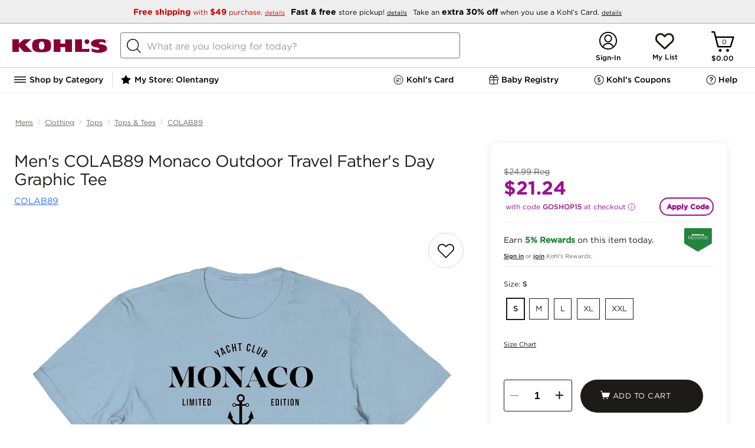

--- FILE ---
content_type: text/html; charset=utf-8
request_url: https://www.kohls.com/product/prd-6996929/mens-colab89-by-threadless-monaco-outdoor-travel-fathers-day-graphic-tee.jsp
body_size: 217060
content:

	<!DOCTYPE html>
	<html lang="en">
	<head>
		<title>Men's COLAB89 Monaco Outdoor Travel Father's Day Graphic Tee</title>
		<meta name="viewport" content="initial-scale=1.0, maximum-scale=1.0, minimum-scale=1.0, user-scalable=0">
		
		
		
			<script type="text/javascript">/* $inline deploy/environment.js */
/*! environment.js bundle */
(function() {var _global = this||(1,eval)('this');$env = _global.$env||{};$env.builds = $env.builds||{};if (!$env.builds['environment']) {$env.builds['environment'] = 1768501769458;$env.built = 1768501775047;$env.toString = function() { return 'Kjs core, built: ' + new Date(this.built); };}if ($env.resource) $env.resource('environment.js', {intact: false, loaded: (+new Date())});}).call((function() {return this;})());
/*! boot.fw.js */
(function(){var e=this||(0,eval)('this');$env=e.$env||{};$env.multiple=!!$env.$ns&&!!$env.$ns;if(!$env.multiple){$env.$global=e;$env.$config=!0;$env.namespace='Kjs';$env.core='Kohls';$env.useGlobals=!0;$env.idPrefix='K';$env.zBase=1e5;$env.bodyClass='kjs';$env.topLoad=!1!==$env.topLoad;$env.s={};$env.qSwitch=$env.qSwitch||{};$env.module={};$env.tpl={};$env.packages=$env.packages||{};$env.messages={};$env.$multipleLoad=function(e){e('Kjs',function(){Kjs.log.warn({msg:'msgMultipleEnv',count:e.$loadCount})})}}}).call(function(){return this}());
/*! boot.env.js */
(function(){var e=this||(0,eval)('this'),t=e.$env;t.$loadCount=(t.$loadCount||0)+1;if(t.$loadCount>1){t.multiple=!0;'function'==typeof t.$multipleLoad&&t.$multipleLoad(t)}else{var o=function(n,i,s){var r;if(n){(r=o.q[n]=o.q[n]||[]).$name=n;'function'==typeof i&&(s={ftn:i,exec:s});s&&s.ftn&&function(e,t){var o;if(t&&'object'==typeof t&&'function'==typeof t.ftn){o={ftn:t.ftn,opt:t.exec};t.isLIFO?e.splice(0,0,o):e.push(o);e.$n=(e.$n||0)+1;e.$nq=(e.$nq||0)+(e.$done?0:1)}}(r,s);if(r.$reset){r.$done=!1;r.$reset=!1}!1===o.qSwitch[n]||i&&!r.$done&&'boolean'!=typeof i||function(n,i){var s=(((t||o||{}).$ns||{}).errors||{}).exec,r=function(){var t,o,i;n.$t=0;for(;n.length;){t=n.shift();o=t.ftn;if(s){(i=t.opt||{}).info=(i.info||'Genesis queue')+' ($env.q:'+n.$name+')';s&&s(function(){o.call(n)},i)}else try{o.call(n)}catch(t){e.console&&console.error(t)}}n.$done=!n.$reset;n.$reset=!1};i?r():n.$t||(n.$t=setTimeout(r,10))}(r,!0===i);return{reset:function(){r.$reset=!0}}}r=[];for(var c in o.q)r.push(c);return r}
;t&&('object'!=typeof t||t.$config)||e.console&&console.error('BOOT: No framework configuration was provided!');o.q={};if('object'==typeof t){for(var n in t||{})t.hasOwnProperty(n)&&(o[n]=t[n]);t.$config&&(t=void 0)}o.resource=function(e,t){var n,i,s,r;if(e)'js'==(i=(n=e.split('/').pop().split('?')[0]).substring(n.lastIndexOf('.')+1))?s=n.replace(/-debug\.js$/,'.js'):'css'==i&&(s=n.replace(/-debug\.css$/,'.css'));else{s=t.key;i=t.type||(s?'js':'unknown')}r=o.resource.list[s]||{type:i,url:e||s,t:+new Date};o.resource.list[s]=Kjs.extend(r,t);return r};o.resource.list={};o.$conflict=t;e.$env=o;var i='googletag';(i=e[i]=e[i]||{}).cmd=i.cmd||[];e._googCsa=e._googCsa||function(){(e._googCsa.q=e._googCsa.q||[]).push(arguments)};e._googCsa.t=1*new Date;if('function'==typeof o.$boot){o.$boot(o);delete o.$boot}e.document&&function(){try{var t,n,i=e.document.cookie.split('; ');for(t=0;n=i[t]&&i[t].split('=');t++)if('kjsBTDebug'==n.shift()){o.kjsBTDebug=n.shift();+o.kjsBTDebug&&$env(o.namespace,function(){
var e=document.createElement('div');e.setAttribute('id','kjsBTDebug');e.setAttribute('class','KJS-BT-Debug');e.setAttribute('style','position:fixed;top:0;right:0;border:1px solid #cccccc;padding:2px 5px;z-index:100000;background-color:#ffffff;');var t=document.createElement('div'),o=document.createTextNode('ENVIRONMENT LOADED');t.appendChild(o);e.appendChild(t);document.body.append(e)})}}catch(e){o($env.namespace,function(){Kjs.log.warn('boot.env.js: Failed to create container for displaying data in UI in BlueTriangle synthetic environment')})}}()}}).call(function(){return this}());
/*! boot.guts.js v2.2.1 + revisions */
(function(){'use strict';var e=this||(0,eval)('this'),t=e.$env||{};if(!t.$ns){var n,r,o,i,c=!e.document,a='[object process]'==Object.prototype.toString.call(e.process),l=Array.prototype.slice,u=e.setTimeout,s=function(){},f=function(){var t=c?'':/(msie) ([\w.]+)/.exec(navigator.userAgent.toLowerCase())||[],n=!c&&(!!e.MSInputMethodContext&&!!document.documentMode),r=!c&&!!/(rv\:[\w.]+)/.exec(navigator.userAgent);if(t=!!t[1]){(t={})['le 5']=!(!document.all||document.compatMode);t['le 6']=!(!document.all||window.XMLHttpRequest);t['le 7']=!(!document.all||document.querySelector);t['le 8']=!(!document.all||document.addEventListener);t['le 9']=!(!document.all||window.atob);t['le 10']=!!document.all;t['eq 11']=n;t['ge 11']=n||r}return function(e){return e?t&&t[e]:!!t||r||n}}(),p=function t(n){var r,o,i,c,a,u,s=l.call(arguments,1),f=e.$env||{};if('boolean'==typeof n){i=n;n=s.shift()}n=n||{};for(;s.length;){c='function'==typeof(r=s.shift());for(o in r)if('prototype'!=o&&(c&&r.hasOwnProperty(o)||!c)&&(a=n[o],u=r[o],
f.extendFalsey?!a||u:void 0===a||void 0!==u))if(i&&'object'==typeof r[o]&&null!==n[o]&&r[o]!=n&&r[o]!=r&&n[o]!=r[o]&&n[o]!=e){'object'!=typeof n[o]&&(n[o]=Array.isArray(r[o])?[]:{});t(n[o],r[o])}else n[o]=r[o]}return n},v=function(e){var t='boolean'==typeof e,n=t?[e,{}]:[{}],r=l.call(arguments,t?1:0);return p.apply(this,n.concat(r))},d=function(e,t){e&&Object.keys(e).forEach(function(n){(void 0===e[n]||t&&''===e[n])&&delete e[n]});return e},m=function(e){e=e||{};for(var t in e)e.hasOwnProperty(t)&&delete e[t];return e},y=function(e){var t,n=l.call(arguments,1);if('boolean'==typeof e){t=e;e=n.shift()}function r(){}r.prototype=e||{};return p.apply(this,t?[!0,new r].concat(n):[new r].concat(n))},h=function(e,t){var n=l.call(arguments,2);return function(){return t.apply(e,n.concat(l.call(arguments)))}},g=function(e,t){var n=l.call(arguments,2);return function(){return t.apply(e,[this].concat(n,l.call(arguments)))}},b=function(t,n){var r=l.call(arguments,2);return function(o){
return!f()||o&&o.currentTarget?n.apply(t,[o].concat(r,l.call(arguments,1))):n.apply(t,[e.event].concat(r,l.call(arguments)))}},$=function(t,n){var r=l.call(arguments,2);return function(o){if(!f()||o&&o.currentTarget){o.stopPropagation&&o.stopPropagation();return n.apply(this,[y(t,{event:o})].concat(r,l.call(arguments,1)))}e.event.stopPropagation();return n.apply(this,[y(t,{event:e.event})].concat(r,l.call(arguments)))}},j=function(e,t){var n=l.call(arguments,2);return function(){var r=l.call(arguments),o=t.apply(this,[e].concat(n,r));e&&!1!==o&&('object'==typeof o?e.apply(o.context||this,r.concat(o.args||[])):e.apply(this,r))}},w=(r=function(e,t){var r=!(!e||e.done);if(e&&!e.done){e.isInterval?clearInterval(e.timer):t||clearTimeout(e.timer);e.done=!0;$env.retainTimers||delete n.reg[e.timer]}return r},o=function(){if(this.isInterval){this.invocations++;(this.ftn(this.iterations,this.t)||this.iterations&&!--this.iterations)&&r(this)}else{this.ftn();this.iterations--;r(this,!0)}},i=function(e){var t=v(e,{done:!1
}),r=h(t,o);if(1==t.iterations){t.t=t.t||1;t.timer=u(r,t.t);n.nTim++}else{t.isInterval=!0;t.t=t.t||250;t.invocations=0;t.timer=setInterval(r,t.t);n.nInt++}n.reg[t.timer]=t;return t},p(n={nTim:0,nInt:0,reg:{}},{clear:function(e){var t;if(e)t=r(n.reg[e]);else if(-1==e)for(e in n.reg)r(n.reg[e]);return t},set:i,reset:function(e){var t=n.reg[e];if(t&&!t.isInterval&&r(t)){n.nTim--;t=i(t)}return t}})),x=function(e,t,n){!0===e&&(e=0);if('number'!=typeof e){n=t;t=e;e=1}return w.set({ftn:t,iterations:e,t:n}).timer},I=e.performance&&performance.timeOrigin&&performance.now?function(){var e=performance.now(),t=new Date(performance.timeOrigin);t.setMilliseconds(t.getMilliseconds()+e);return+t}:function(){return+new Date},M=function(t){return(e.$env||{}).$ns||function(){var n=p(e.$env,t),r=n.namespace||'NS',o=n.core||'NS',i=e[r];n.namespace=r;n.core=o;n.jQuery1=e.jQuery||e.$;try{n.jQuery1().jquery||delete n.jQuery1}catch(e){delete n.jQuery1}i=p(i,{$env:n,core:o,global:e,noDOM:c,isNode:a,emptyFn:s,msie:f,extend:p,descend:v,
clean:d,drain:m,object:y,timers:w,_:x,bind:h,bindEx:g,bindEvent:b,bindProxy:$,bindF:j,now:I,toString:function(){return'[object '+r+']'}});e[r]=i;n.$ns=i;e.$env=n;n=void 0;i=void 0;return e.$env.$ns}()};'object'==typeof module&&module&&'object'==typeof module.exports?module.exports=M:'object'==typeof t.$api?$env.$api.guts=$env.$api.guts||M:M()}}).call(function(){return this}());
/*! boot.config.js */
!function(){if(!$env.multiple){var e=function(e){Object.keys(e).forEach(function(o){$env[o]=$env[o]||e[o]})};if($env.$env){for(;$env.$env.length;)e($env.$env.shift());delete $env.$env}e({devEnv:!0,resourceRoot:'/',serviceRoot:'/snb/',jsSubdomainURL:'',cssSubdomainURL:'',imageSubdomainURL:'',htmlSubdomainURL:'',jsScriptPath:'javascript/',jsModulePath:'javascript/deploy/',jsLoosePath:'javascript/',htmlFilePath:'javascript/',cssFilePath:'css/',imgFilePath:'css/images/',reportErrors:!1,modalCSS:'fancybox/jquery.fancybox-1.3.4.css',modalJS:'deploy/overlay.js',expiredSessionUrl:'/common/session_timeout.jsp',errorLogApiUrl:'${Kjs.global.location.origin}/uierrorLogging.jsp',googleMapsApiKey:'AIzaSyBSu56XY0uIviQMa40WAy8MSxsTPSYeJMA'})}}();
(function() {var resource = $env.resource('environment.js');var now = (+new Date());resource.loaded = resource.loaded||now;resource.parsed = now;resource.intact = true;})();
// ----- End of environment.js bundle -----
</script>

		
		
    
        <link rel="canonical" href="https://www.kohls.com/product/prd-6996929/mens-colab89-monaco-outdoor-travel-fathers-day-graphic-tee.jsp" />
    
    <meta content="text/html; charset=utf-8" http-equiv="Content-Type">
    
    
    
        <meta name="title" content="Men's COLAB89 Monaco Outdoor Travel Father's Day Graphic Tee" />
        <meta name="description" content="Celebrate the Dad in your life with this Men's Monaco Outdoor Travel Father's Day Graphic Tee." />
    

    <meta name="twitter:card" content="summary_large_image">
    <meta name="twitter:site" content="@kohls" />
    
     <meta property="fb:app_id" content="207826302581986" />
    
    <meta property="og:type" content="product" />
    <meta property="og:site_name" content="Kohl's" />
    <meta property="og:description" content="" />
    <meta property="og:title" content="Men's COLAB89 Monaco Outdoor Travel Father's Day Graphic Tee" />
    <meta property="og:url" content="https://www.kohls.com/product/prd-6996929/mens-colab89-monaco-outdoor-travel-fathers-day-graphic-tee.jsp" />
    <meta property="og:image" content="https://media.kohlsimg.com/is/image/kohls/6996929?wid=1000&hei=1000&op_sharpen=1" />
    <meta property="og:price:currency" content="USD" />


		<style type="text/css">/* $inline pdpHeader.css */
@charset "UTF-8";@keyframes loadingSpinner{0%{transform:rotate(0deg)}to{transform:rotate(360deg)}}@keyframes loading{to{background-position:315px 0,0 0,0 190px,50px 195px}}.disabled{display:none!important}.pdp-image-view .close-button,.pdp-shipment-info-boss.vgc-addtobag{display:none}body{font-family:"Gotham 4r"}body #content{max-width:1440px;min-width:auto!important;width:100%;display:-ms-inline-flexbox;margin:0 auto}body .external{max-width:1440px;min-width:auto!important;padding:0 20px}body .pdp-content{max-width:1440px;min-width:auto!important;margin:0 auto}body .pdp-content .PDP_breadcrumb .bread-crupms{list-style-type:none;margin:0;padding:0;overflow:hidden;display:flex;justify-content:flex-start}body .pdp-content .PDP_breadcrumb .bread-crupms .divider-vertical{width:1px;height:11px;border-radius:4px;background-color:#ccc;margin-top:19px}body .pdp-content .PDP_breadcrumb .bread-crupms li{display:flex}body .pdp-content .PDP_breadcrumb .bread-crupms li a{display:block;font-family:"Gotham 4r";font-size:12px;font-stretch:normal;font-style:normal;font-weight:400;height:18px;letter-spacing:normal;line-height:1.5;margin:0 6px;padding:16px 0;text-align:center;text-decoration:underline;color:#676460}body .pdp-content #PDP_colGrid{display:grid;width:100%;min-height:600px;height:100%;grid-template-columns:62% 35%;-ms-grid-columns:62% 3% 35%;grid-gap:3%;display:-ms-grid}body .pdp-content .tabcontent{color:#000;max-height:0;overflow:hidden;position:relative;transition:max-height 0.5s}body .pdp-content .tabcontent.active{max-height:250px;overflow:hidden}body .pdp-content .tabcontent{border-bottom:1px solid #E6E6E6;font-family:"Gotham 4r";font-size:15px;font-weight:400;font-stretch:normal;font-style:normal;line-height:1.4;letter-spacing:normal;box-sizing:border-box;white-space:normal}body .pdp-content .tabcontent ul li{list-style:disc;margin:5px 0 5px 15px}body .pdp-content .tabcontent ul{margin:0 0 20px 20px}body .pdp-content .tabcontent .inner{padding:20px 10px 60px;max-width:735px}body .pdp-content .adv-container{max-width:1440px;min-width:auto!important}body .pdp-content .adv-container div{background-color:#91a991;min-height:200px;border-radius:10px;margin-bottom:10px}body #PDP_block1 .pdp-main-bazarvoice-ratings{padding:20px 0 0}body #PDP_block1 .pdp-title-container{padding:0 0 20px}body #PDP_block1 .pdp-title-container .early-access-badge{border-radius:2px;background:#24833D;font-family:"Gotham 4r",Helvetica,Arial;color:#FFF;font-size:12px;width:190px;text-align:center;padding:5px}body #PDP_block1 .pdp-title-container .product-title{font-family:"Gotham 4r",Helvetica,Arial;font-size:28px;font-weight:400;font-style:normal;font-stretch:normal;line-height:1.14;letter-spacing:-0.5px;color:#1D1B19;padding-left:4px;display:inline-block;max-height:64px;overflow:hidden}body #PDP_block1 .pdp-title-container .sub-product-title{height:11px;font-family:"Gotham 4r";font-size:15px;line-height:0.73;letter-spacing:normal;color:#222;margin-top:12px;padding-left:4px}body #PDP_block1 .pdp-title-container .sub-product-title a{color:#2C74EC;text-decoration:underline}body #PDP_block2 #product-specifications{box-sizing:border-box;box-shadow:0 0 15px 0 rgba(0,0,0,0.08);border-radius:8px;background-color:#fff;margin:0 auto;position:relative;padding:22px;min-height:750px}body #PDP_block2 #product-specifications.stickyPanel{position:sticky;position:-webkit-sticky;top:0}body .pdp-slider.hidden .slides{opacity:1}body .pdp-image.hidden{height:100%}body .pdp-image.hidden:after{animation:loadingSpinner 1400ms linear infinite;background-image:url([data-uri]);background-position:center;background-repeat:no-repeat;background-size:50px;content:"";height:100%;left:0;position:absolute;top:0;width:100%;z-index:-1}.pdp-content .creative_badge_block{box-sizing:border-box;margin:0 0 8px;text-transform:uppercase}.modal-overlay .pdp-content .creative_badge_block{display:none}.pdp-content .creative_badge_block .creativeBest,.pdp-content .creative_badge_block .creativeTop{display:inline-block;width:auto;height:auto;border:none;clear:both;margin-top:0;margin-bottom:0;position:relative}.pdp-content .creative_badge_block .creativeBest .creativeBadgeBest,.pdp-content .creative_badge_block .creativeBest .creativeBadgeTop,.pdp-content .creative_badge_block .creativeTop .creativeBadgeBest,.pdp-content .creative_badge_block .creativeTop .creativeBadgeTop{font-family:"Gotham 4r",Arial,Helvetica,sans-serif;font-size:0.6rem;text-align:center;color:#2C74EC;border:1px solid;border-radius:2px;padding:4px 10px;display:inline-block;line-height:normal;width:auto;height:auto;line-height:normal;margin-left:0;margin-right:0;position:relative;top:0}.product_boss_tmpl .product_boss_tmpl input#addtobagID{background-color:#1D1B19!important;background-position:18% 45%!important;border-radius:30px;height:56px}.pdp-slider.hidden .slider-image-box,.pdp-product-swatch,.bodypdp-main-bazarvoice-ratings{background:linear-gradient(45deg,white,10%,#ccc);background-color:#ededed;background-repeat:no-repeat;animation:loading 1.5s infinite}.pdp-slider.hidden .video .slider-image-box{background:none}@media only screen and (max-width:843px){body #PDP_block1 .pdp-title-container .product-title{font-size:24px}body #PDP_block1 .pdp-title-container .sub-product-title{margin-top:0;font-size:12px}}@media only screen and (max-width:728px){body .pdp-additional-links,body #backArrow,body .flex-direction-nav,body .pdp-image div,syndigo-mosaic-modal{display:none}ul.bread-crupms li.pdp-breadcrumb-name:nth-child(3),ul.bread-crupms li.pdp-breadcrumb-name:nth-last-child(-n+2){flex-shrink:0!important}ul.bread-crupms li.pdp-breadcrumb-name:nth-last-child(-n+2) a{overflow:visible;text-overflow:initial}body .pdp-content .PDP_breadcrumb .bread-crupms li a{height:auto;line-height:1}.pdp-slider.hidden:after,body .slider-image.active:after{animation:loadingSpinner 1400ms linear infinite;background-image:url([data-uri]);background-position:center;background-repeat:no-repeat;background-size:50px;content:"";height:100%;left:0;position:absolute;top:0;width:100%;z-index:-1}body .pdp-content .creative_badge_block{padding:0 14px}body #PDP_block1 .pdp-title-container .product-title{letter-spacing:-0.01em}body #PDP_block1 .pdp-title-container .sub-product-title{max-width:70%;margin-top:5px;line-height:14.4px}body #backButton{flex-grow:0;flex-shrink:0}body div.pdp-content .PDP_breadcrumb .bread-crupms{margin:0;padding:0 6px}body div.pdp-content .PDP_breadcrumb .bread-crupms li{flex-grow:1;flex-shrink:200;min-width:0;position:relative}body div.pdp-content .PDP_breadcrumb .bread-crupms li a{overflow:hidden;text-overflow:ellipsis;white-space:nowrap;width:100%}body div.pdp-content .PDP_breadcrumb .bread-crupms .next-arrow:after{content:"/";position:absolute;top:50%;transform:translateY(-50%)}body .pdp-image{height:auto}body .pdp-slider.hidden .slides{opacity:0}body .slides{max-height:400px}body .slider-image .slider-image-box{height:auto;width:100%;border:0!important}body .pdp-slider{width:100%;margin:0 auto}body .pdp-slider-cnt{height:auto;overflow:hidden;width:100%}body .pdp-slider .slider-image.video img{margin:0 auto;left:0}body .slider-image{width:100vw;padding:0}body .pdp-image-view{height:auto;min-height:100vw}body .slider-image img{width:100vw;max-width:400px;min-height:400px}body .slides{max-height:400px}body .pdp-content #PDP_colGrid{display:inline-block;grid-template-columns:100%;position:relative;z-index:9}body .pdp_container .pdp-content .tabcontent .inner{padding-bottom:50px}body #PDP_block1,body #PDP_block2,body #PDP_product_details{box-sizing:border-box;max-width:100%;min-height:0;padding:0;position:relative;width:auto!important;z-index:1}body div.pdp-content .PDP_breadcrumb{margin:0}body #PDP_block1 .pdp-title-container{display:flex;justify-content:space-between;flex-wrap:wrap;margin-bottom:6px;padding:0 10px 0}body .pdp-image.hidden:after{background-image:none}.bodypdp-main-bazarvoice-ratings{min-height:32px}.slider-image-box{background:none;animation:none}}@media only screen and (max-width:728px){body #PDP_block1 .pdp-title-container .product-title{font-size:14px}}@font-face{font-family:"Gotham SSm 5r";src:url(829D64D85CE50D8A4.eot);src:local("?"),url(829D64D85CE50D8A4.eot?#hfj) format("embedded-opentype"),url([data-uri]);font-weight:normal;font-style:normal}@font-face{font-family:"Gotham 4r";src:url(FB3BD7E69CD602801.eot);src:local("?"),url(FB3BD7E69CD602801.eot?#hfj) format("embedded-opentype"),url([data-uri]);font-weight:normal;font-style:normal}@font-face{font-family:"Gotham 5r";src:url(32D33E207BDBD7AAC.eot);src:local("?"),url(32D33E207BDBD7AAC.eot?#hfj) format("embedded-opentype"),url([data-uri]);font-weight:normal;font-style:normal}@font-face{font-family:"Gotham 7r";src:url(5BE87D4A4775C04E9.eot);src:local("?"),url(5BE87D4A4775C04E9.eot?#hfj) format("embedded-opentype"),url([data-uri]);font-weight:normal;font-style:normal}@font-face{font-family:"Gotham 8r";src:url(04C1D4CA4EFF6227C.eot);src:local("?"),url(04C1D4CA4EFF6227C.eot?#hfj) format("embedded-opentype"),url([data-uri]);font-weight:normal;font-style:normal}@font-face{font-family:"Gotham MediumItalic";src:local("?"),url(data:;base64,[base64]/b6m0AAAAAL9vu4H/ff84BMUDmgACAAkAAgAAAAAAAAABAAAC2v84AEYE7v99/[base64]//wDXgA+ArYAGQENAGQBuABGAbj/xwGuAHYChgBTASX/ygGbADUBJQAJAgn/fQLUAEQBlABeAl7/5QJd//cCjwAUAl///wKCAEICWAAeApAAIgKCABMBKAALASj/ywKAAEoCgAA+AoAAJgIdAGID1AA6Avv/zgLNABMC2gBLAwcAEwKUABMClQATAw4ASgL0ABMBPQAaAjT/4wLTABMCagATA2QAEwMSABMDRABMAqIAEwNEAEwC0wATAn3//wJqAG0C+gBWAtEAggRKAIgCuv/VAo8AawKp/+0Bxv/+AgkAfwHG/8AB9ABiAlj/jQH0AQYCRwANApwABQIxACwCnAAsAlgALAGMACECmv/nAmoABQEeAAwBHf+DAkYABQEeAAwDtgAFAmkABQKGAC0CnP/aApwALAGcAAUB8v/wAZkAQAJqADACRQBWA1UAXAI8/9QCSf/KAir/6AHnADIBSwCHAef/1wHvAEEC+//OAvv/0QLaAEsClAATAxIAEwNEAEwC+gBWAkcADQJHAA0CRwANAkcADQJHAA0CRwANAjEALAJYACwCWAAsAlgALAJYACwBHgAMAR4ADAEeAAwBHgAMAmkABQKGAC0ChgAtAoYALQKGAC0ChgAtAmoAMAJqADACagAwAmoAMAGbAHMBpQBYAkIARQJ+//YCeAA2AesAgQI1AFwCdAAFAz4ASwM+AEsCuQB2AfQA3QH0AK4EJf/MA0T/6QJn//kCxAA5A0QATAM+AEsBhgA1AY4ANgMZACEDtAANAob/0AIdACABLwAJBDcAIQIa/+UENwAhAl0ALgJdAAMDLwAJASwAAAL7/84C+//OA0QATARIAEsECQAtAhIANQOEADUCDABuAgwAWwElAG0BJQBdAkn/ygKPAGsCEf+HAsUAHAFiAC4BYgADAqsAIQKrACEBoQARASUARQEl/8oCDf/KBO4APgL7/84ClAATAvv/zgKUABMClAATAT0AGgE9ABoBPQAaAT0AGgNEAEwDRABMA0QATAL6AFYC+gBWAvoAVgEeAAwB9ACnAfQAnQH0AKgB9ADLAfQBFQH0APwB9AA0AfQAkAH0AEEB9ADLAo8AMgFYACkCff//AfL/8AKPAGsCSf/KAqsAEwKc/9oCqf/tAir/[base64]/[base64]/[base64]/Mz82MC45NlI0MTMiJyImLSYsMioyLR4yLhUVLBVHLjAyMh8lHy4sQCssKiUZJSU5OTcyOz85LCwsLCwsKi0tLS0VFRUVLjAwMDAwLi4uLh8gKzAvJSovPj40JiZQPy41Pz4dHjtHMCkXUShRLS09Fzk5P1JNKEQnJxYWLDEoNRsbMzMfFhYnXzkyOTIyGBgYGD8/[base64]/[base64]/ATEBQgFTAWEBeAF+AZICxwLJAt0DfgOpA7wDwCAUIBogHiAiICYgMCA6IEQhIiEmIhUiGiJI+wL//wAAACAAoACnAK0AtAC6AL8A2AD4ATEBQQFSAWABeAF9AZICxgLJAtgDfgOpA7wDwCATIBggHCAgICYgMCA5IEQhIiEmIhUiGSJI+wH////jAAAAAAAAAAAAAAAAAAAAAP+Z/5T/VP93/zf/YP8LAAD+BAAA/KD87vzX/[base64]/[base64]//AAAAIACgAKcArQC0ALoAvwDYAPgBMQFBAVIBYAF4AX0BkgLGAskC2AN+A6kDvAPAIBMgGCAcICAgJiAwIDkgRCEiISYiFSIZIkj7Af///+MAAAAAAAAAAAAAAAAAAAAA/5n/lP9U/3f/N/9g/wsAAP4EAAD8oPzu/[base64]/AH4AgACBANoA3ACuAMsA1ADOAM8A0ADTAMwA0gCsAK0AuACqAKsAuQCCALYAhwC3AJwAALgAACxLuAAJUFixAQGOWbgB/4W4AEQduQAJAANfXi24AAEsICBFaUSwAWAtuAACLLgAASohLbgAAywgRrADJUZSWCNZIIogiklkiiBGIGhhZLAEJUYgaGFkUlgjZYpZLyCwAFNYaSCwAFRYIbBAWRtpILAAVFghsEBlWVk6LbgABCwgRrAEJUZSWCOKWSBGIGphZLAEJUYgamFkUlgjilkv/[base64]/hbgARB25AAkAA19eLbgACywgIEVpRLABYC24AAwsuAALKiEtuAANLCBGsAMlRlJYI1kgiiCKSWSKIEYgaGFksAQlRiBoYWRSWCNlilkvILAAU1hpILAAVFghsEBZG2kgsABUWCGwQGVZWTotuAAOLCBGsAQlRlJYI4pZIEYgamFksAQlRiBqYWRSWCOKWS/[base64]/[base64]//P+eAogC9gAGAA8APQCwuAA+L7gAPy+4AD4QuAAd0LgAHS+4AD8QuAA13LoAAAAdADUREjm5AAMAA/[base64]/KxgoR184BQkFElcUMk4fUxk2IDUnPSoXKkllOgYdV2oCMisaJBIBOAEOGSETGiMS/mANOy9MIy0Kww8gKjcmLU04IAE7RgwuIFIXIgm6DiIrOCQvTzgfYgAAAAAFAD7/[base64]/VxsriI3JxUdM0cqITcnFh0zR0IYJy8XJiwYJzAXJSwBYhgmMBcmKxgmMBcmK/5UFyg3IShMOyQWKDchKEw8JALE/UQBWhYpNyEnTDwkFik3ISdMPCQAAwAZ//IClgLIAAgAGAA/AHy7AAYABAAhAAQruwAWAAQAJwAEK7sAMQAEAA4ABCu6ADYAIQAxERI5ALgAAEVYuAAsLxu5ACwACT5ZuAAARVi4ABwvG7kAHAAFPlm4AABFWLgAPy8buQA/AAU+WbgAHBC5AAAAAvS4ACwQuQARAAL0ugA2AD8ALBESOTAxNzI3Jw4BFRQWEz4DNTQmIyIOAhUUFhMOASMiLgI1NDY3LgE1ND4CMzIeAhUUDgIHFz4BNxcGBxcH/k5Pe01EOY0qNiANKSYVIxoOD5E0bUEvTzkhZm8TFR44Ti8pRDAbEy5NOmIZLhdNOTlLW1w+qxhNKigyAVANHBweERwrDxohExQt/oMqLBkvRCxGeCIgPx4mRTQeGCs7Ixo1Mi4ShxtBJTRZP2g6AAAAAQBkAZEBRAK8AAQAKQC4AAMvuAAARVi4AAAvG7kAAAAJPlm4AABFWLgAAi8buQACAAk+WTAxEzMHAyO6igGfQAK8Bf7aAAAAAQBG/3IB/gLLABEAFbsADgADAAMABCsAuAAIL7gAAC8wMRcuATU0PgI3Fw4DFRQWF/tSYzNklGEsUXdOJkw3jkSwbk+UgWwnWiReanM6Voo6AAAAAf/H/[base64]/v26/AAAAAAH/yv9vALMAiQAMACYAuAAFL7gADC+4AABFWLgAAy8buQADAAU+WboABAAMAAUREjkwMQc+ATcjNzMHDgMHNjY1CDQlhR8LIjA9J14IMCaJdCs8JxUDAAABADUA9wF9AW4AAwANALsAAQABAAIABCswMRMhByFVASgg/tgBbncAAQAJAAAAswCJAAMAGgC4AABFWLgAAi8buQACAAU+WbkAAAAB9DAxNzMHIy6FJYWJiQAAAAH/ff+AAqUDHgADAAsAuAAAL7gAAi8wMQEzASMCMXT9THQDHvxiAAACAET/9AK8AsgADwAjAFm4ACQvuAAlL7gAH9y5AAUAA/S4ACQQuAAV0LgAFS+5AA0AA/QAuAAARVi4ABovG7kAGgAJPlm4AABFWLgAEC8buQAQAAU+WbkAAAAB9LgAGhC5AAgAAfQwMSUyPgI1NCYjIg4CFRQWFyIuAjU0PgIzMh4CFRQOAgFTM1Y+I0tFM1Y+I0s8PGFEJTRgiVY8YUMlNGCJYz1fdjlPXD1fdjlPXG8pSmg/T55+TylKaD9Pnn5PAAAAAQBeAAABlQLBAAYALwC4AABFWLgAAy8buQADAAk+WbgAAEVYuAAFLxu5AAUABT5ZugAAAAUAAxESOTAxEwcnNzMDI/iFAs9VvXoCPSJqPP0/AAAAAf/lAAACYALGABwATbsAEwADAAQABCu6ABoABAATERI5ALgAAEVYuAAOLxu5AA4ACT5ZuAAARVi4ABsvG7kAGwAFPlm4AA4QuQAHAAH0uAAbELkAGQAB9DAxNQE+ATU0JiMiBgcnPgEzMh4CFRQOAgcFIQchAXU2NjgyM1YoTTKAUTNUPCERJj0r/vwBRx39/mQBDCdEJiguMyhPNkUbMUQpIDg3Nx+8bAAAAAH/9//[base64]/ullWwHJ/kFlnQAAAf////[base64]/tU1EzEWMVE6ICtQcAsTIi4aRyosFiYxGzA8EA00AU5toQcJHDRKLTNeRyoAAgBC//[base64]/[base64]/mEdM0cqKUAwIAkTSi4kRjYiGzJEKEVcEBJNOSlKOSIAAAACABP/9AJuAsgAEQA4AIe4ADkvuAA6L7gAM9y5AAUABPS4ADkQuAAo0LgAKC+5AA8AA/[base64]/8v/[base64]/Iyw1GzA/JC0z/sw5Z49WYa+ETjhffkZNcEskLiYlMBYrPyg7ZEkpLyNJGfc2PSBBYD8/cVQySHuhWU6CXTMWFyEaFwAAAAL/zgAAAqwCwQACAAoAQAC4AABFWLgAAy8buQADAAk+WbgAAEVYuAAFLxu5AAUABT5ZuAAARVi4AAkvG7kACQAFPlm7AAAAAQAHAAQrMDEBCwETMxMjJyEHIwIELcSsdnd+G/61dYUBFgEb/uUBq/0/[base64]/rFtOjMoK8ABKDc0JSq6AScaLT0kSFsPEkQ5L004HwAAAQBL//[base64]/t3b7cDAvJmI5KkAXHB/+JAJMMSpMgE+MNz9EAAAAAQATAAAC0QK8AAsAQwC4AABFWLgAAC8buQAAAAk+WbgAAEVYuAAKLxu5AAoABT5ZuwAFAAEABgAEK7gAABC5AAIAAfS4AAoQuQAIAAH0MDETIQchByEHIQchByHPAgIe/nkxAVse/qUyAY0e/fkCvG63bbxuAAAAAQATAAAC2AK8AAkAOQC4AABFWLgAAC8buQAAAAk+WbgAAEVYuAAILxu5AAgABT5ZuwAFAAEABgAEK7gAABC5AAIAAfQwMRMhByEHIQchAyPPAgke/nIzAWEe/p9MfAK8cL9w/uMAAAABAEr/9AMRAsgAKQBNuwAaAAMABQAEKwC4AABFWLgACi8buQAKAAk+WbgAAEVYuAAALxu5AAAABT5ZuwAmAAEAIwAEK7gAChC5ABUAAfS4AAAQuQAfAAH0MDEFIi4CNTQ+AjMyHgIXBy4DIyIOAhUUHgIzMjY/[base64]/rdPfAK8/t0BI/1EASf+2QAAAAABABoAAAFSArwAAwAlALgAAEVYuAAALxu5AAAACT5ZuAAARVi4AAIvG7kAAgAFPlkwMRMzAyPWfLx8Arz9RAAAAf/j//YCWQK8ABkAKwC4AABFWLgAEC8buQAQAAk+WbgAAEVYuAAALxu5AAAABT5ZuQAHAAH0MDEXIiYnNx4BMzI2Nz4DNxMzAw4DBw4BvklyIFoaQCwgNBQKERAPCG1/[base64]/p4BYv7V/m8BSI66AAAAAAEAEwAAAh0CvAAFACsAuAAARVi4AAAvG7kAAAAJPlm4AABFWLgABC8buQAEAAU+WbkAAgAB9DAxEzMDIQchz3yeAXAf/hUCvP20cAABABMAAAN/ArwADABvALgAAEVYuAAALxu5AAAACT5ZuAAARVi4AAMvG7kAAwAJPlm4AABFWLgABS8buQAFAAU+WbgAAEVYuAALLxu5AAsABT5ZugACAAUAABESOboABwAFAAAREjm6AAkABQAAERI5ugAKAAUAABESOTAxEzMTATMDIxMBIwsBI899egEsjbx9h/7MBIGGewK8/rUBS/1EAfb+tgFI/gwAAAAAAQATAAADLQK8AAkAWwC4AABFWLgAAC8buQAAAAk+WbgAAEVYuAADLxu5AAMACT5ZuAAARVi4AAUvG7kABQAFPlm4AABFWLgACC8buQAIAAU+WboAAgAFAAAREjm6AAcABQAAERI5MDETMxsBMwMjCwEjz3Lthnm8Z/WIegK8/hEB7/1EAf3+AwAAAAACAEz/9AMmAsgAEwAnAFm4ACgvuAApL7gAI9y5AAUAA/S4ACgQuAAZ0LgAGS+5AA8AA/[base64]/9oDJgLIABcALwCFuAAwL7gAMS+4ADAQuAAg0LgAIC+4ADEQuAAq3LoABgAgACoREjm5AAkAA/[base64]/APT0AAAAAAH////2Ao8CxgAzAGW4ADQvuAA1L7gAL9y5AAoAA/S4ADQQuAAU0LgAFC+4AC8QuAAd0LgAFBC5ACUAA/[base64]/ennsCSnJy/bYAAAAAAQBW//UDGwK8ABoARrsACwADAAMABCsAuAAARVi4AAYvG7kABgAJPlm4AABFWLgAFC8buQAUAAk+WbgAAEVYuAAALxu5AAAABT5ZuQAOAAH0MDEFIiY1NDcTMwMOARUUFjMyNz4BNxMzAwYHDgEBWXyHEGJ7ZwUFSklONRknDWt7cCRJK3ELfGs4NwFx/n4RJhY8SzUZSDIBjv5fhkkrLAAAAAABAIL/+wMvArwABgBAALgAAEVYuAAALxu5AAAACT5ZuAAARVi4AAMvG7kAAwAJPlm4AABFWLgABS8buQAFAAU+WboAAgAFAAAREjkwMRMzEwEzASOChD8BX4v+I20CvP3pAhf9PwAAAAEAiP/[base64]/k9xJP7SbwK8/fkCCf33Agf9PwHx/g8AAf/VAAADDQK8AAsAWwC4AABFWLgAAS8buQABAAk+WbgAAEVYuAAELxu5AAQACT5ZuAAARVi4AAcvG7kABwAFPlm4AABFWLgACi8buQAKAAU+WboAAwAHAAEREjm6AAkABwABERI5MDEBAzMXNzMBEyMLASMBMKGKcOae/rCminbwngFrAVH6+v6g/qQBBf77AAAAAAEAawAAAwoCvAAIAEAAuAAARVi4AAEvG7kAAQAJPlm4AABFWLgABC8buQAEAAk+WbgAAEVYuAAHLxu5AAcABT5ZugADAAcAARESOTAxAQMzEwEzAQMjAQeciGoBFZj+dUd7ARYBpv7EATz+Tf73AAAB/+0AAALkArwACQA5ALgAAEVYuAADLxu5AAMACT5ZuAAARVi4AAgvG7kACAAFPlm4AAMQuQABAAH0uAAIELkABgAB9DAxNwEhNyEHASEHIQUCF/59HgItGf3pAZQd/cJbAfRtW/4MbQAAAAAB//7/fgIRArwABwAoALgAAEVYuAAALxu5AAAACT5ZuwAFAAIABgAEK7gAABC5AAIAAvQwMRMhByMDMwch3QE0GsCswBn+zAK8X/2AXwAAAAEAf/+AAbgDHgADAAsAuAAAL7gAAi8wMRMzEyN/ZdRlAx78YgAAAAAB/8D/fgHTArwABwAoALgAAEVYuAAELxu5AAQACT5ZuwABAAIABgAEK7gABBC5AAIAAvQwMQczEyM3IQMhJsCswBkBNN/+zCMCgF/8wgAAAAEAYgHtAeYCvQAGACYAuAACL7gABS+4AABFWLgAAC8buQAAAAk+WboABAACAAAREjkwMQEzFyMnByMBMVVgVEOJZAK90ISEAAH/jf9gAgP/vgADAA0AuwABAAIAAgAEKzAxByEHIVkCXBn9o0JeAAABAQYCUwG0AvcAAwAVALgAAS+4AAIvugAAAAIAARESOTAxATcXIwEGcT1TAsYxpAACAA3/[base64]/[base64]/9AI6AhsAIwBDuwAYAAQABQAEKwC4AABFWLgACi8buQAKAAc+WbgAAEVYuAAALxu5AAAABT5ZuAAKELkAEwAB9LgAABC5AB0AAfQwMQUiLgI1ND4CMzIeAhcHLgEjIg4CFRQeAjMyNjcXDgEBHjNYQiUyVnE/KkQ0Jg5eFTozJEEyHhQiLRooPyBAKl4MIT1XNkFzVjIUISsYQCItIjpMKh8xIhIfHE8mLgAAAAIALP/[base64]/[base64]/[base64]/5/9eApQCGwAPADoAYbsADQADACYABCsAuAAARVi4ADEvG7kAMQAHPlm4AABFWLgAKy8buQArAAc+WbsAFwACABAABCu7AAAAAgAhAAQruAArELkACAAC9LoAHgAhAAAREjm6ADIAKwAIERI5MDElMj4CNTQmIyIOAhUUFhMiJic3HgEzMjY3PgE/AQ4BIyIuAjU0PgIzMh4CFzczAw4DBw4BASgkQzMeRTskQDEdRwFOjjNDKmU2Kz8XFBkKCSpTOCdJOSIyUmk3JTgpHQsZeXQKExUZDyVkjR0xQCMzQx0xQyU5OP7RKyZUICMYFxQ0IyAmKhkxRy5CcFIuEh4mFF/[base64]/7XAAACAAwAAAFNAtQAAwAHAC8AuAAARVi4AAAvG7kAAAAHPlm4AABFWLgAAi8buQACAAU+WbsABQABAAYABCswMRMzAyMTMwcjmnmOeb6DIIICEP3wAtRzAAAAAv+D/[base64]/vZ/[base64]/7gASUNHQsoK0k7/[base64]/7gASUNHQsoK0k7/tcAAgAt//QCWQIbAA8AIwBZuAAkL7gAJS+4AB/[base64]/[base64]/gAAAAACACz/[base64]/w//[base64]/[base64]/CBAGKRFpEwAAAAABADD/[base64]/fBEIC8AAAAAAQBW//wCcAIQAAYAQAC4AABFWLgAAC8buQAAAAc+WbgAAEVYuAADLxu5AAMABz5ZuAAARVi4AAUvG7kABQAFPlm6AAIABQAAERI5MDETMxsBMwEjVn0m84T+nG0CEP5+AYL97AAAAAABAFz//[base64]/ewBaf6XAAAAAAH/1AAAAmICEAALAFsAuAAARVi4AAEvG7kAAQAHPlm4AABFWLgABC8buQAEAAc+WbgAAEVYuAAHLxu5AAcABT5ZuAAARVi4AAovG7kACgAFPlm6AAMABwABERI5ugAJAAcAARESOTAxEyczFzczARMjJwcj4XqCS5yS/wB9gk+nkwET/amp/vf++bS0AAAAAAH/yv9dAnACEAASAC8AuAAARVi4AAsvG7kACwAHPlm4AABFWLgADi8buQAOAAc+WbsABwACAAAABCswMRciJic3HgEzMjY3AzMbATMBDgFBJjgZQA4lERcpGk18LOmE/qs1ZaMTEVkKDRgjAhL+eQGH/eFRQwAAAAH/6AAAAj0CEAAJADkAuAAARVi4AAMvG7kAAwAHPlm4AABFWLgACC8buQAIAAU+WbgAAxC5AAEAAvS4AAgQuQAGAAL0MDEnASE3IQcBIQchAQGE/uMaAb0W/nsBKxv+NlMBWmNT/[base64]/MTZRNhwCUgQXKDonNEUsFgQILSISJBEULBQkLxQAAAAAAQCH/4AA6AMeAAMAFbsAAQAEAAAABCsAuAAAL7gAAi8wMRMzESOHYWEDHvxiAAAAAf/X/[base64]/MTZRNhwCAAEAQQDkAdABfwAZACcAuAADL7gADC+4ABAvuAAZL7gAEBC5AAkAAvS4AAMQuQAWAAL0MDETPgEzMhYXHgEzMjY3Fw4BIyImJy4BIyIGB0EaRCwZIRETFA0VHg9EGkUrGiASExQMFR8PAQQ4QhEODwwgGyA4QhEODg0hGgAE/[base64]/uUBq/0/qakAAAAD/[base64]/7lAbAvHRUdLx0VHRUbLBktIhQ4KSM5D/1YqakAAAEAS/[base64]/[base64]/UQB/f4DAAQATP/0AyYDbAADAAcAGwAvAKe4ADAvuAAxL7gAMBC4ACHQuAAhL7gAMRC4ACvcugABACEAKxESOboAAwAhACsREjm5AA0AA/S6AAUAKwANERI5ugAHACEAKxESObgAIRC5ABcAA/[base64]/W81VGo2K0o2HjVUajYsSTYecS9ScUFPl3RHL1NwQVCWdEcAAwBW//[base64]/P98azg3AXH+fhEmFjxLNRlIMgGO/l+GSSssAAAAAAMADf/[base64]/AS4BIyIGFRQWByIuAjU0PgIzMhYXNz4BNTQmIyIGByc+ATMyFhUUBgcDIzcOAQG3bJlpRBw0Kx8GBhk8Iz1FLQgiOysZIz9WMyxPIwMDAzY9KEkgFCleNmlrBgVPdxIjUgL3MXP9+xQjLRgXCAw1KiMlWRUlNiEuRzAZDgwLDBIMIysQDWQRE1ZOEyQU/tdFJSsAAAAAAwAN//[base64]/VjMsTyMDAwM2PShJIBQpXjZpawYFT3cSI1ICxjGk/fsUIy0YFwgMNSojJVkVJTYhLkcwGQ4MCwwSDCMrEA1kERNWThMkFP7XRSUrAAMADf/[base64]/VjMsTyMDAwM2PShJIBQpXjZpawYFT3cSI1IC5ZJDQ/37FCMtGBcIDDUqIyVZFSU2IS5HMBkODAsMEgwjKxANZBETVk4TJBT+10UlKwAEAA3/[base64]/AS4BIyIGFRQWByIuAjU0PgIzMhYXNz4BNTQmIyIGByc+ATMyFhUUBgcDIzcOAfN7IHvneyF6vRw0Kx8GBhk8Iz1FLQgiOysZIz9WMyxPIwMDAzY9KEkgFCleNmlrBgVPdxIjUgLJdnZ2/fsUIy0YFwgMNSojJVkVJTYhLkcwGQ4MCwwSDCMrEA1kERNWThMkFP7XRSUrAAADAA3/[base64]/VjMsTyMDAwM2PShJIBQpXjZpawYFT3cSI1ICbjhCEQ4PDCAbIDhCEQ4ODSEa/gAUIy0YFwgMNSojJVkVJTYhLkcwGQ4MCwwSDCMrEA1kERNWThMkFP7XRSUrAAAEAA3/[base64]/AS4BIyIGFRQWByIuAjU0PgIzMhYXNz4BNTQmIyIGByc+ATMyFhUUBgcDIzcOAQGGHicbGR4nGxgxORQiLRoxORQiLcIcNCsfBgYZPCM9RS0IIjsrGSM/VjMsTyMDAwM2PShJIBQpXjZpawYFT3cSI1ICgi4dFhwuHRYcMDcqGS0iFDcqGi0hFP38FCMtGBcIDDUqIyVZFSU2IS5HMBkODAsMEgwjKxANZBETVk4TJBT+10UlKwABACz/WwI6AhsAJQBhuwAWAAQAAwAEK7oAJQADABYREjkAuAAkL7gAAEVYuAAILxu5AAgABz5ZuAAARVi4ACIvG7kAIgAFPlm5ABsAAfS6AAAAIgAbERI5uAAIELkAEQAB9LoAJQAkAAgREjkwMTMuATU0PgIzMh4CFwcuASMiDgIVFB4CMzI2NxcOAQcjByfMR1kyVnE/KkQ0Jg5eFTozJEEyHhQiLRooPyBAKV1CAWtdF3NVQXNWMhQhKxhAIi0iOkwqHzEiEh8cTyUuAZksAAAAAAMALP/[base64]/7cDRcpPE08UzxJGRpNHyogPFY1OnNbOCA3SyscOR0AAAADACz/[base64]/IjomYkU3WT4iLVNyRTNONhwMCwLGMaT+3A0XKTxNPFM8SRkaTR8qIDxWNTpzWzggN0srHDkdAAAAAwAs//[base64]/[base64]/fAAAgAMAAABGgL3AAMABwAiALgAAS+4AABFWLgABi8buQAGAAU+WbsAAwACAAQABCswMRM3FyMHMwMjbHE9Uy15jnkCxjGkQ/3wAAAAAAIADAAAAY0C5QAGAAoANwC4AABFWLgABy8buQAHAAc+WbgAAEVYuAAJLxu5AAkABT5ZuwABAAEAAwAEK7gAAxC4AAXQMDETMxcjJwcjFzMDI89xTVs6YGRmeY55AuWSQ0ND/[base64]/7XAAMALf/0AlkC9wADABMAJwB/[base64]/gokOUgkQ0kkOkgjQ0lpJEFYNDxwVjQkQVk0PHBWMwAAAwAt//[base64]/[base64]/4KJDlIJENJJDpII0NJaSRBWDQ8cFY0JEFZNDxwVjMAAAAEAC3/[base64]/gokOUgkQ0kkOkgjQ0lpJEFYNDxwVjQkQVk0PHBWMwADAC3/9AJZAukAGQApAD0AhbgAPi+4AD8vuAA53LgADdC4AA0vuAA5ELkAHwAE9LgAPhC4AC/[base64]/[base64]/2iVUkVMRcBIP7bDB4LKCtJOwEp/fBEIC8AAAAAAgAw//[base64]/[base64]/aJVSRUxFwEg/tsMHgsoK0k7ASn98EQgLwAAAAMAMP/[base64]/fBEIC8AAQBzAO4BsQK8AAsABwC4AAovMDETBzcXNzMHNwcnAyPvfBR1Gk8wfBR3QUgCAQlHCYaGCUcJ/u0AAAAAAgBYAXkBpgLEAA8AIwBMuAAkL7gAJS+4AB/[base64]/[base64]/RzBVckIHDQYeWCUsOhFcDiIXgAgtRCBBJWVFGRUjWAINAiM4SCcmOxFnHW9LQXJUMAFNXhE2ID8WIQv+uB4aUSIuA1gAAf/[base64]/suAUcd/e9OGLBoaWI2IyNCM0IgJhIRETAeVGirawAAAAACADb/[base64]/[base64]/UQAAAEABf/[base64]/SBZXTTcqNEgSg3mHDyoeIVo2ME02HWFLGSwhEylUflVeARQhLRkmNQpTFEsyKi9KRP4UAfY2Uh4gJRwwQidNYRcJGSQuHi9QOiACAAAABABL//[base64]//[base64]/MAAAEXQK8AAMAEwBmALgAAEVYuAAELxu5AAQACT5ZuAAARVi4AA4vG7kADgAFPlm4AABFWLgAEi8buQASAAU+WbsAAAABABAABCu7AAkAAQAKAAQruAAEELkAAQAB9LgABtC4AAfQuAAOELkADAAB9DAxARMjARMhByEHIQchByEHITchByMB+1QV/v3YAk4e/ooxAUoe/rYyAXwe/gou/wCLhwEWATv+xQGmbrdtvG6pqQAAAAP/6f/[base64]/nczASU1Uz5mSikTq0FrKE57ki8+bphbQm0pUHuVFhc+bplgNlZsNjMp/qMtAcwvNlZsNjYp2igjRIJKYE+XdEcpJUeGI1QvUJZ0RwAAAf/5//[base64]/toBJv6lWUlZZgAAAAIATP/[base64]//[base64]/AS4BIyIGFRQWByEHITciJjU0NjMyFhc3PgE1NCYjIgYHJz4BMzIWFRQGDwEjNw4B2Q8cGBIEAg0hEx8mF4ABAxD+/[base64]/[base64]/lgBqGgrVU8KCGUQSh5o/lgAAAADAA3/[base64]/oBFRCY/IzkjaEFFaN0YNSojJQ0YHxIOHGAHEwsVJBwQFSQzHtItOlJGLEQvGA4MCwwSDCMrEA1kERMvKyozIDdLKzk3PEsZGk0fKjUAAAAD/9D/[base64]/vUivyMyKUUyHAh8NFUgOnJ8HzBUcEAzUx86cXkhMVRwWSU6SiQhGOocAUMaJTtJJBwYwR8bM204RTxwVjQeGjNrOEo8cFYzAAAAAgAg//[base64]/5f/[base64]/W9DHEMKF2VNIDQUGyYkQxQIkhyQcnkB/[base64]/[base64]/84AAAKsA5oAAwAGAA4APQC4AAEvuAAARVi4AAkvG7kACQAFPlm4AABFWLgADS8buQANAAU+WbsABAABAAsABCu7AAMAAgAHAAQrMDEBNxcjEwsBEzMTIychByMBhHE9UyUtxKx2d34b/rV1hQNpMaT+IAEb/uUBq/0/qakAAAP/[base64]/T+pqQAAAAADAEz/[base64]/[base64]//[base64]/5gAWxzAAEANQD5A2YBbAADAA0AuwABAAEAAgAEKzAxEyEHIVQDEh/87gFscwACAG4BpgI/[base64]/[base64]//K/[base64]/qs1ZQLJdnZ2/QoTEVkKDRgjAhL+eQGH/[base64]/k3+9wAAAAH/h/+eAq4C9gADAAsAuAAAL7gAAi8wMQEzASMCPnD9SG8C9vyoAAABABz/[base64]/AhcHFwcuAuZItVFi/gjiQbGnLQAAAAABAAMAIgEzAecABgALALgAAy+4AAYvMDE/[base64]/vtDHEMKF2VNIDQUGyYkQxQIkhyQcnkCNoIfgwIQ/fABqGgrVU8KCGUQSh5o/[base64]/yv9vALMAiQAMACYAuAAFL7gADC+4AABFWLgAAy8buQADAAU+WboABAAMAAUREjkwMQc+ATcjNzMHDgMHNjY1CDQlhR8LIjA9J14IMCaJdCs8JxUDAAAC/8r/[base64]/+ATFAsQADwAfAC8AQwBXAFsAbwDuuwAtAAQAYQAEK7sAawAEACUABCu7AA0ABAA1AAQruwA/[base64]/rNt/VxsriI3JxUdM0cqITcnFh0zR0IYJy8XJiwYJzAXJSwYJy8XJiwYJzAXJSwBYhgmMBcmKxgmMBcmK/5UFyg3IShMOyQWKDchKEw8JBcoNyEoTDskFig3IShMPCQCxP1EAVoWKTchJ0w8JBYpNyEnTDwkAAP/zgAAAqwDiAAGAAkAEQBSALgAAEVYuAAKLxu5AAoACT5ZuAAARVi4AAwvG7kADAAFPlm4AABFWLgAEC8buQAQAAU+WbsAAQABAAMABCu7AAcAAQAOAAQruAADELgABdAwMQEzFyMnByMTCwETMxMjJyEHIwHkcU1bOmBkuy3ErHZ3fhv+tXWFA4iSQ0P+IAEb/uUBq/0/qakAAAIAEwAAAtEDiAAGABIAVQC4AABFWLgABy8buQAHAAk+WbgAAEVYuAARLxu5ABEABT5ZuwABAAEAAwAEK7sADAABAA0ABCu4AAMQuAAF0LgABxC5AAkAAfS4ABEQuQAPAAH0MDEBMxcjJwcjByEHIQchByEHIQchAclxTVs6YGRfAgIe/nkxAVse/qUyAY0e/fkDiJJDQzput228bgAAAAAD/84AAAK/A5oAAwAGAA4ARwC4AAAvuAAARVi4AAkvG7kACQAFPlm4AABFWLgADS8buQANAAU+WbsABAABAAsABCu7AAMAAgAHAAQrugABAAkAABESOTAxARcHIxMLARMzEyMnIQcjAlNsmWlHLcSsdnd+G/61dYUDmjFz/iABG/[base64]/UQAAAAAAwBM//QDJgOaAAMAFwArAH24ACwvuAAtL7gAJ9y5AAkAA/[base64]/W81VGo2K0o2HjVUajYsSTYecS9ScUFPl3RHL1NwQVCWdEcAAAMATP/0AyYDiAAGABoALgCDuAAvL7gAMC+4ACrcuQAMAAP0ugACACoADBESObgALxC4ACDQuAAgL7oABgAgACoREjm5ABYAA/[base64]/9AMmA5oAAwAXACsAhbgALC+4AC0vuAAsELgAHdC4AB0vuAAtELgAJ9y6AAAAHQAnERI5ugACAB0AJxESObkACQAD9LgAHRC5ABMAA/[base64]/[base64]/3xrODcBcf5+ESYWPEs1GUgyAY7+X4ZJKywAAgBW//[base64]/P98azg3AXH+fhEmFjxLNRlIMgGO/l+GSSssAAAAAAIAVv/[base64]/fGs4NwFx/[base64]/AJSAeMDLwALABsAM7gAHC+4AB0vuAAX3LgAA9y4ABwQuAAP0LgADy+4AAncALoAAAAMAAMrugAUAAYAAyswMQEyNjU0JiMiBhUUFhciJjU0PgIzMhYVFA4CAWceJxsZHicbGDE5FCItGjE5FCItAoIuHRYcLh0WHDA3KhktIhQ3KhotIRQAAAAAAQA0/1sBCwAKAAMAFQC4AAMvuAABL7oAAAADAAEREjkwMRc3Mwc0fFt6eYOvAAAAAgCQAlMCOQL3AAMABwAnALgAAC+4AAQvuAACL7gABi+6AAEAAgAAERI5ugAFAAIAABESOTAxARcHIyUXByMBJV2YWgFMXZlaAvcxc6QxcwABAEH/[base64]/bNwFzHv4VARYWchcBM/7xPXI9y3AAAQApAAABbQLaAAsATQC4AABFWLgABC8buQAEAAs+WbgAAEVYuAAKLxu5AAoABT5ZugAAAAoABBESOboAAQAKAAQREjm6AAYACgAEERI5ugAHAAoABBESOTAxEwc/ARMzAzcPAQMjelEeUVZ5TFIfUVp5ASgWcxYBP/7mFnMW/rMAAAAAAv////YCjwOIAAYAOgCJuAA7L7gAPC+4ADsQuAAb0LgAGy+4ADwQuAA23LoAAAAbADYREjm5ABEAA/S4ADYQuAAk0LgAGxC5ACwAA/[base64]//D/[base64]/LkgqWCgkMSUoITgoFx02TDA/ayFDSUgnKictHjUnFyA5TQLlQkKS/[base64]/iABpv7EATz+Tf73AAAC/8r/XQJwAvcAAwAWAEcAuAAAL7gAAEVYuAAPLxu5AA8ABz5ZuAAARVi4ABIvG7kAEgAHPlm7AAsAAgAEAAQrugABAA8AABESOboAAwAPAAAREjkwMQEXByMDIiYnNx4BMzI2NwMzGwEzAQ4BAb1smWnmJjgZQA4lERcpGk18LOmE/[base64]/QHabiAkGkQsQGNEI3YAAAL/[base64]/gAC/+0AAALkA4gABgAQAEsAuAAARVi4AAovG7kACgAJPlm4AABFWLgADy8buQAPAAU+WbsAAwABAAUABCu4AAMQuAAA0LgAChC5AAgAAfS4AA8QuQANAAH0MDEBMxc3MwcjCQEhNyEHASEHIQFFWjphZJxw/nMCF/59HgItGf3pAZQd/cIDiEJCkv1lAfRtW/4MbQAAAv/oAAACPQLlAAYAEABLALgAAEVYuAAKLxu5AAoABz5ZuAAARVi4AA8vG7kADwAFPlm7AAMAAQAFAAQruAADELgAANC4AAoQuQAIAAL0uAAPELkADQAC9DAxEzMXNzMHIwkBITchBwEhByHaWjphZJxw/tgBhP7jGgG9Fv57ASsb/jYC5UJCkv4AAVpjU/6mYwAAAAIAKf/[base64]/LxpIPyQ9LhpKMTVYQCMrSmA2M0gdR40gjyJ7EHMgdzAXFipPcVwdMD8iOUocLz8jP0VoIjxUMzhiSSofGqA3QDhMJS1ALnQ2XjRCdVk0AAAARABl/[base64]/S5Aj8ABPS4AGjQuABoL7gFRRC5AjEABPS4AGzQuABsL7oAcARdATsREjm6AHEEXQE7ERI5ugByBF0BOxESObgCxBC4AHPQuABzL7gEsBC4BL7cuAB10LgAdS+4AqgQuAB40LgAeC+4AqUQuAB60LgAei+4AqUQuQKrAAT0uAB90LgAfS+4A6gQuAB/[base64]/[base64]/ELgCudC4AjEQuAK70LgCPxC4Ar3QuAK9L7gBlRC4AsDQuASLELgCwdC6AsIFQwVFERI5uASwELgCz9C4As8vuASwELgC09C4AtMvugLaBL4AdRESObgEsBC4At/[base64]/QuAN/L7gDoxC4A4bQuAOGL7gCeBC4A4rQuAOKL7gDoxC4A47QuAOOL7gCeRC4A5TQuAOUL7gDoxC4A5jQuAOYL7gCeBC4A5/[base64]/QuAUPL7oFEQUBArEREjm6BRMCsQK2ERI5ugUVArECthESObgFGhC4BSXQuAUlL7oFKQUNBUUREjm6BTcFDQVFERI5ugU5BQ0FRRESObgBlRC4BTrQuAU6L7oFPAUNBUUREjm4AZUQuAU90LgFPS+6BT4FDQVFERI5ugU/[base64]/QuAAS0LgAEi+6ABQFQwAIERI5uACM0LgAjC+4AI3QuACNL7gAm9C4AJsvuACc0LgAnC+4AZTcuAGS0LgBki+4Am/cuAAY0LgAGC+4AlcQuAAZ0LgCTxC4AB7QuAAeL7gCTxC4AknQuAJJL7gAH9C4AB8vuAJvELgAJdC4ACUvuAJPELgAKtC4ACovuAJPELgAMtC4ADIvuAJJELgCdNy4AnLQuAJyL7kCvwAC9LgANtC4ADYvuAJ5ELgAOtC4A9MQuAOQ0LgDkC+4A5bcuAA/[base64]/[base64]/QuAI/L7gCVxC4AkDQuAJAL7gCTxC4AkTQuAJEL7oCRgJXAk8REjm4Am8QuAJY0LgCWC+4AlcQuAJZ0LgCWS+4Ak8QuAJi0LgCYi+4Ak8QuAJp0LgCaS+4A5YQuAPj0LgD4y+4AsDcuALC0LgCwi+4AnvcuAK/[base64]/[base64]/ovuAPmELkEbAAC9LgD+9C4A/svuARkELgEDtC4BA4vuARkELgEFdC4A/[base64]/[base64]/[base64]/ATYzFRQHBiMVMzciJyY9ATQ3NjM1IyIVFBcHDgEPARUzNzYzFRQGBwYjFTM3NCYjIgYVFBYzMjY3IxUyFxYPAScmNzYzNSMVMhcWHwEVFAcGIxUzNSInJj0BNz4BNzYzNxUyFxYPASc3PgE/[base64]/[base64]/1TAq394A4OjSkhGBghKY2vDg5gFhkZFh4PUb5RCw8PCj4MJQ5RDyUOs5MkCw5RDgsk/[base64]/[base64]/O0EBAQEBAQECBcXIgEXFxcWIhcXIgEXFxcWIhcXIgEXFxcWBRwcBRMODhMBDw4LDAohAggKCAoKBwgKChUECQgICgQFBA0MAgcFEgsLIQIHBQcDDQgIIiIWDAohAggbDw8hDQ0hDg4OEwEPDh8DEQgKAwUDBwUNBAkICgoHCAoKGBQVFRQiGhoiaALu/[base64]/[base64]/cMIowqjDWMVIx/DKUMvgzEDM+M5o0QDTENTI1vDZMNvQ3XjgQOOg5jDniOhA63jtEPCQ8SjxyPLQ8tDz0PWI9/j5sPyw/QD9UP5w/[base64]/0AAD/[base64]/[base64]//wADAAEAAAAAAAAAAAAAAAAAAAAAAAAAAAAAAAEAAAAKAB4ALAABbGF0bgAIAAQAAAAA//8AAQAAAAFjcHNwAAgAAAABAAAAAQAEAAEAAAABAAgAAQAKAAUABwAOAAIADAAkAD0AAABiAGgAGgCPAJAAIQCjAKYAIwCvAK8AJwC7AMkAKADVANUANwDXANcAOADZANkAOQDbANsAOgDdAN0AOwDhAOEAPAAAAAEAAAAKADIAcgABbGF0bgAIAAoAAVRSSyAAGAAA//8ABAAAAAEAAgAEAAD//[base64]/AAgACP/+AAkACf/+AAoACv/+AAsAC//9AAwADP/9AA0ADP/9AA4ADf/9AA8ADv/9ABAAD//8ABEAEP/8ABIAEf/8ABMAEv/8ABQAE//8ABUAFP/7ABYAFf/7ABcAFv/7ABgAF//7ABkAGP/7ABoAGP/6ABsAGf/6ABwAGv/6AB0AG//6AB4AHP/6AB8AHf/5ACAAHv/5ACEAH//5ACIAIP/5ACMAIf/5ACQAIv/4ACUAI//4ACYAJP/4ACcAJP/4ACgAJf/4ACkAJv/3ACoAJ//3ACsAKP/3ACwAKf/3AC0AKv/3AC4AK//2AC8ALP/2ADAALf/2ADEALv/2ADIAL//2ADMAMP/1ADQAMP/1ADUAMf/1ADYAMv/1ADcAM//1ADgANP/0ADkANf/0ADoANv/0ADsAN//0ADwAOP/0AD0AOf/zAD4AOv/zAD8AO//zAEAAPP/zAEEAPP/zAEIAPf/yAEMAPv/yAEQAP//yAEUAQP/yAEYAQf/yAEcAQv/xAEgAQ//xAEkARP/xAEoARf/xAEsARv/xAEwAR//wAE0AR//wAE4ASP/wAE8ASf/wAFAASv/wAFEAS//vAFIATP/vAFMATf/vAFQATv/vAFUAT//vAFYAUP/uAFcAUf/uAFgAUv/uAFkAU//uAFoAU//uAFsAVP/tAFwAVf/tAF0AVv/tAF4AV//tAF8AWP/tAGAAWf/sAGEAWv/sAGIAW//sAGMAXP/sAGQAXf/sAGUAXv/rAGYAX//rAGcAX//rAGgAYP/rAGkAYf/rAGoAYv/qAGsAY//qAGwAZP/qAG0AZf/qAG4AZv/qAG8AZ//pAHAAaP/pAHEAaf/pAHIAav/pAHMAa//pAHQAa//oAHUAbP/oAHYAbf/oAHcAbv/oAHgAb//oAHkAcP/nAHoAcf/nAHsAcv/nAHwAc//nAH0AdP/nAH4Adf/mAH8Adv/mAIAAd//mAIEAd//mAIIAeP/mAIMAef/lAIQAev/lAIUAe//lAIYAfP/lAIcAff/lAIgAfv/kAIkAf//kAIoAgP/kAIsAgf/kAIwAgv/kAI0Ag//jAI4Ag//jAI8AhP/jAJAAhf/jAJEAhv/jAJIAh//iAJMAiP/iAJQAif/iAJUAiv/iAJYAi//iAJcAjP/hAJgAjf/hAJkAjv/hAJoAjv/hAJsAj//hAJwAkP/gAJ0Akf/gAJ4Akv/gAJ8Ak//gAKAAlP/gAKEAlf/fAKIAlv/fAKMAl//fAKQAmP/fAKUAmf/fAKYAmv/eAKcAmv/eAKgAm//eAKkAnP/eAKoAnf/eAKsAnv/dAKwAn//dAK0AoP/dAK4Aof/dAK8Aov/dALAAo//cALEApP/cALIApf/cALMApv/cALQApv/cALUAp//bALYAqP/bALcAqf/bALgAqv/bALkAq//bALoArP/aALsArf/aALwArv/aAL0Ar//aAL4AsP/aAL8Asf/ZAMAAsv/ZAMEAsv/ZAMIAs//ZAMMAtP/ZAMQAtf/YAMUAtv/YAMYAt//YAMcAuP/YAMgAuf/YAMkAuv/XAMoAu//XAMsAvP/XAMwAvf/XAM0Avv/XAM4Avv/WAM8Av//WANAAwP/WANEAwf/WANIAwv/WANMAw//VANQAxP/VANUAxf/VANYAxv/VANcAx//VANgAyP/UANkAyf/UANoAyf/UANsAyv/UANwAy//UAN0AzP/TAN4Azf/TAN8Azv/TAOAAz//TAOEA0P/TAOIA0f/SAOMA0v/SAOQA0//SAOUA1P/SAOYA1f/SAOcA1f/RAOgA1v/RAOkA1//RAOoA2P/RAOsA2f/RAOwA2v/QAO0A2//QAO4A3P/QAO8A3f/QAPAA3v/QAPEA3//PAPIA4P/PAPMA4f/PAPQA4f/PAPUA4v/PAPYA4//OAPcA5P/OAPgA5f/OAPkA5v/OAPoA5//OAPsA6P/NAPwA6f/NAP0A6v/NAP4A6//NAP8A7P/N);font-weight:normal;font-style:normal}@font-face{font-family:"Gotham Thin";src:local("?"),url(data:;base64,T1RUTwAKAIAAAwAgQ0ZGIMxUrw4AAACsAABNT0dQT1OBR2QRAABSAAAAHXJPUy8yE0s4VAAAdkAAAABgY21hcImudx0AAE38AAAEAGhlYWTmI8L9AABvdAAAADZoaGVhB6YEmwAAb6wAAAAkaG10ePFhOdEAAG/UAAADhG1heHAA4VAAAABzXAAAAAZuYW1l5a+oZAAAc2QAAALZcG9zdP9+ABQAAHakAAAAIAEABAQAAQEBDEdvdGhhbS1UaGluAAECAAEAOvgPAPgbAfgcAvgdA/gXBPsZDAOfDAQdAE3S+g1e+zv66/[base64]/AOMAxgCsALMAqwC0ALUAtgC3ALgAuQC7ALwBkAC+AMEAwgDEAOEDAAABAAACAAAFAAAkAABFAACqAAE/AAHCAAJcAAJ5AAKvAALhAAMlAANJAANlAAN0AAN/[base64]//ABA/[base64]/XACAsACB0ACE4ACFEACFnACHrACKVACL0ACL3ACNJACPDACQ/[base64]/ADmfADm4ADofADqOAEaWAEb9AEc/AEeJAEfLDvvDDvwZ5/dLFZUGkfgtBfcAB3UG+wAHhPzkFa8GvwdnBg77q/dQ+FIVlwa795AFjQdyBvs3+5IVlwa795AFjQdyBg7Y9xYWnwat910F94MGaftdBZ8GrfddBfcTBp4H+w8GuPeeBfcKBp4H+wcGrfdXBXcGaftXBfuDBq33VwV3Bmn7VwX7EwZ4B/cQBl37ngX7CgZ4B/cHBqKdFbr3oAX3ggZd+6AFDrL3wowVKAeeBu0HjouOi46LCPcZ39nyH40Hi/E9ufsorAj30Qfch8JuwVwImZsFU7xLqDePCMYHeAZQB/sTOD0sH4kHiynTXfcebAj73gc4kj6xT8YIfHwFyU/fY+SECPk8BPvLB/sVqlCwi+IIjQff1NH3Bx6e/SsV99oH9xxqz2iLLQiJBzA/RPsKHoiLh4uIiwgO92f3ZffwFenI3+ofjQfpTuAtHi5NNi0fiQcsyTfoHjv78BWhBviW+VAFdQZR/VgV6cjf6h+NB+lO4C0eLk02LR+JByzJN+ge/Av4CxU6VtjfH40H3r7X3B7dvz04H4kHN1lAOR74DPv4FTpW2N8fjQfevtfcHt2/PTgfiQc3WUA5Hg7e+PuBFZqYBfsO9xgFtMOt0KjaCHiRBW06bU5lVQj7bPd9Bfcgybm/i9QIjQfST9EsHiRTPkcfiQeLWKNW0UIIKl4rV4v7CgiJByrfN/cPHumL2rzL2wj7e/epFUTTdb6LugiNB8e+zOIe3r5NTx+JB4tIYV37HU8IhfwWFfsEQtfgH40Hi/cD57nptgj3c/uEBVBAPlsziwgO/DfK+MsVpZaWnovECLkHZwZXB50GjGeGdXWBCA77Vffd+yAVlZsF+znoN/coi/c+CIv3Pt/3KPc56AiBmwX7QSgy+yqL+0YIi/tG5Psq90EoCA77Vcj7IBX3Qe7k9yqL90YIi/dGMvcq+0HuCIF7Bfc5Lt/7KIv7PgiL+z43+yj7OS4IDvst92D4KhWhBoX3IAX3Cj8Fl54F+xLMBfcSzAV/ngX7Cj8FkfcgBXUGkfsgBfsK1wV/eAX3EkoF+xJKBZd4BfcK1wUObPee9xkVnwb3Zgf3WwadB/tbBvdmB3cG+2YH+1sGeQf3WwYO/DfKOhWllpaei8QIuQdnBlcHnQaMZ4Z1dYEIDvtX0fezFfeMBqAH+4wGDvw3yxavBr8HZwYO+wR5+xQVogb4avoyBXQGDvcT9/d/FfdK8/c+91MfjQf3VCP3PftKHvtKI/s++1MfiQf7VPP7PfdKHoyfFfs9K/c490YfjQf3R+n3Nfc9Hvc96/s4+0YfiQf7Ry37Nfs9Hg77oPdBFqAG+VUHeQb7I0oFlHgF9xfGBQ57sxb4bgafB/xKBve697AF9wj3BJ3Di8cIjQfrONv7Dx77BYs9TFw0CJ6ABbfc08fxiwj3AddCNh+LWHpS+wAjCPvR+8cFDl33mX8V9w/z2/cFH40Hi/cY+wHH+0GMCPei98gFmwf8QAZ3B/gjBvuk+8oFkn0Fowb3LvVZ+xAfiQcnLkP7Ax4mizm9WNAIeX0FwkLiV/cBiwgOsPhZFqAG90sH9wcGnwf7Bwb4igd5Bvw5/JEFkX4F+DAG/BefFfgX+GgF/GgHDpP3un8V9yLu5vcUH40H9w8m3vsZHkyLUH9TcAid98QF9/UGnwf8CQZ2++0FmIQFzq/KlsOLCPcM6UD7BB+JB/sIMTn7FB4vizm8WsUIenwFvU7pWOqLCA6299x/Ffcc8/P3DB+NB/cQIub7Hx77C4smNIElCIqpiquLpQiNB/df5vcz9zUez4vKbr9bCJmbBVO/SahBiwj7Qib7N/tvH4kHi/sVqDXBVQi0YsVt14sIjJ8V+w4p6vcCH40H8+3l9wge9xPrOPsFH4kHISwq+w4eDln3HhajBvft+UMFmAf8WwZ3B/hCBg62982BFfc16uLwH40Hi+Q70SShCOijycaL4AiNB/Ao2fsVHvsVKD0mH4kHizbJUOhzCCR3O0WLMAiJBybqNPc1Hoz4ERX7BS3K6x+NB+blzvcHHvcH50YwH4kHKy9O+wUe+/0E+yUx2eYfjQfv89H3FR73FfVDJx+JBzAzP/slHg62961/FfdC8Pc3928fjQeL9xVu4VXBCGK0Uak/iwj7GiEm+xIfiQf7FvQz9x8e9wuL8OCV9giMc4xli3QIiQf7XzD7M/s1HkeLR6tXvgh8ewXAVtZp1YsIofe9FfsTK9v3Cx+NB/cD7Or3DB73Du0v+wgfiQf7ASkz+wgeDvwzzfhUFa8GvwdnBvyIBK8GvwdnBg78M834VBWvBr8HZwaK/NkVpZaWnovECLkHZwZXB50GjGeGdXWBCA6c+Jn3BBWiB/xA920F+ED3bQWiB/xg+38FgQcOnOj4YBX4MgafB/wyBvuTBPgyBp8H/DIGDpze9wQV+GD3fwWVB/xg938FdAf4QPttBfxA+20FDjf3afdLFZUGkvciBfcClvbKi/cNCI0H8zfe+xIeLItDWF1BCJ1/BbTQ0rvdiwj3BNhBLR+JB4siLk37EIIIiIgFhvvoFa8GvwdnBg74Avh9+zcV64vaotC5CICbBUlfPnQyiwj7d/tH9zf3iR/3dvc592H3ex73cfc4+z/7Wx/7MzpJSx5Mc7jJH4ucjJ6Pnwiu91MFd48FeSgFfdVNuz6LCPsAJyb7GR8k0k3pHtWLzr6t0QiJUKhN2osI0erS90Ef92P7QfdI+3se+4X7RPtq+4Af+5P3UPs+94EeWfecFThPwecf9w3i5+4e3MhLNx8gOSMkHg73TLAWogbv92YF+FIG7/tmBaMG++X5VQV4Bvtg/G8V92n4UgX3afxSBQ73IvMW98MG9zLnzfcHH40Hi+k/zSuZCNudwsiL4QiNB4u7e7JuqAhkskugOosI+7MGofvkFffQB/ecBvcX2E0sH4kHIDRZIx77rfvsFffYB/e+BvcH61MhH4kHJjdQ+yQeDvcj+DN/FfcPi+PCyMsIe5oFU082VfsGiwj7TPsd9zD3TR+NB/dL9xv3MvdOHvcRi9JXw1UImpoFSslGvPsYiwj7XPsk+zn7WR+JB/ta9yX7NvdZHg73U/MW93UG93D3LPcs91kfjQf3Wfss9yz7cB77dQah/TwV+SgH914G92P3JPsm+0wfiQf7S/sj+yX7Yh4O2fMW+IIGnwf8bAb31gf4PAafB/w8BvfSB/hnBp8H/H0GDrTzFqEG9+MH+DcGnwf8Nwb32Qf4YgafB/x4Bg73WPg2fxX3BYvou83HCPeTB/usBnUH95YG+3UHUFk1XSOLCPtg+wz3M/dKH40H90H3Evc891ke74vMacxWCJmcBUXFSasgiwj7afsZ+0P7Tx+JB/tX9xL7OfdvHg73PfMWoQb36wf4iAb76wehBvlQB3UG++UH/IgG9+UHdQYO++f3AxahBvlQB3UGDlr3eoAVw4u8nbGxCLS0pMqL5wj4Xwd1BvxiB/syOEQlHjmLR7tr3Ah3ggWuM9hX44sIDvcO8xahBvdbB/dY91MF98P8GgWmBvvP+CkF98T3uwVsBvx4/G0F+G0HdQYOjPMW+FgGnwf8Qgb5PAd1Bg73qPMWoQb5Kwf3w/xEBYwG98P4RAX9KwehBvlQB3cG+8X8RgX7xfhGBXYGDvdZ8xagBvksB/io/SwFngb5UAd2Bv0sB/yo+SwFeAYO95f4OX8V92j3HPc+91MfjQf3U/sc9z77aB77aPsc+z77Ux+JB/tT9xz7PvdoHoyfFftX+xj3N/dHH40H90j3Ffc091ge91f3GPs3+0cfiQf7SPsV+zT7WB4O4PIWoQb3pwf3cAb3PfPY9xwfjQf3Fyna+z8e+4oGofwpFfgVB/dyBvcx50P7Cx+JB/sQK0f7Lx4O95f5jIIVmZsFJuMFyM6u5ovrCI0H91P7HPc++2ge+2j7HPs++1MfiQf7U/cc+z73aB7si9uvx8MI+4BDFftX+xj3N/dHH40H90j3Ffc091ge91f3GPs3+0cfiQeLMWs1UUwI+zD3HAV9ewX3L/sbBVNWQGoyiwgO9yHzFqEG98UH95UGjgb3fPvFBaYG+333xgX3G5Pp0Yv3CgiNB4vBebdrqwhgtkiiMIsI+7IGofwLFff3B/eaBvcl4Un7Ax+JByg9Pvs2Hg7G9+SBFfco5t3zH40Hi+pPwvtKsAj7QK5VuIvgCI0H3dzX9w8e4YvZbMlcCJmdBUu8Oaoviwj7GCs6KR+JB4spzVj3QWgI90Vnv12LNQiJBy03RPsXHiWLMbJE0Ah7ewXWROpi9osIDor3rBahBvk8B/eRBp8H/KQGdwf3kQYO9z34DIAV9z33Bvb3ah/4Ggd1BvwbB/tcJCf7MR77LyDv910f+BoHdQb8Ggf7a/cIIfc7Hg73JPf3hhWcBvfS+VUFdAb7w/02BfvD+TYFcwYO+Eb3qYYVngb3aPkuBfdp/S4Fngb3fflVBXUG+3D9MwX7avk1BXoG+2n9NAX7cPkyBXQGDuSwFqYG96T36gX3pfvqBaUG+7L3+AX3qPfsBXAG+5r73QX7m/fdBXEG96j77AUO1ffSFqEG97kH97v4KwVxBvur/BgF+674GAVxBve8/CsFDurNFvirBp8H/IwG+I/5LwWYB/ydBncH+H4G/I/9LwUO+0Ht+xYV95sGnAf7hQb5sAf3hQacB/ubBg77BPhm+xQVogb8avoyBXQGDvtBvPsWFfebBvnSB/ubBnoH94UG/bAH+4UGDuP4ghWcBvcl90sF9yX7SwWcBvsw92UFfwYOaon7KRX4vgafB/y+Bg78N8v4zhWvBr8HeQaKr5ChoZUIhJgFcYCAeItSCA5694J/FfcUi9bToMUI+woHoAb3yweLyXm8bKoIZrBVnUaLCEqLVHpUcAiTeQW/pL+cyYsI9wnTUvsNH2EHWZ1HmEWLCPsRKVUiH4kHKORY7R6MnxUzPbbjH40H5+S59wUe14vFf8B3CEsHMjI1+xoeDtP37X8V9yX09wj3JR+NB/clIvcI+yUe+wiLNUNuLAj4FQd2Bv1uB6AG9y8HqCzhQ/cIiwiKnxX7Gyv3BPcVH40H9xbq9wP3HB73Hef7AfsZH4kH+xovIfsdHg51981/FemLyre6wgh8mQVfWVFgNYsI+xck9wT3Fh+NB/cW7/cC9xke34vEZLhbCJqZBVnAUbMviwj7JfsD+wv7Ih+JB/si9wT7C/cjHg7T98p/FfcIi+HTqOoI+y8HoAb5bgd2BvwVB27qNdP7CIsI+yUi+wj7JR+JB/sl9PsI9yUejJ8V+x0v9wH3GR+NB/ca5/X3HR73G+v7BPsVH4kH+xYs+wP7HB4Oi/fIfxXji9O6tskIepcFY1NHXj6LCPsPiybnh/ckCPhTBouMi4yLjQj3EUP3H/syHvsfJvsE+ygfiQf7NfcFJvcdHvt396cVkPcX4u33EIsI9xiL0/sHj/sGCA77lvcUFqAG+HUH90sGngf7SwbPB+63uNIepYukhp6CCKAHd5R3kG2LCGOLa390dAhxcXxgi1IIQwc8BngH2gYOyvfK+zcV1YvKobW1CLS0osaL1gj4PAd2BvsZB2bgNccliwj7HPsDIPsWH4kH+xb3AyH3HB7xi+HHsOAIJQf7JzI/+xkeO4tFpEu8CH56BdBY1XHfiwiJ93AV+xEn7fcLH40H9wvv7PcRHvcR8Cb7CR+JB/sJJin7ER4OpOgWoAb3qQf3DOPq9wMe9xLMNfsRH/utB6AG968H9x5A5vsbHvsLi0kze04I+AMHdgYO/ADp+RcVqgbEB2wGkP1QFaAG+IgHdgYO+/7r+RcVqgbEB2wGQv33Fcazstsf+LgHdgb8ugdMa2ldHnmLg4yBjgh3B5eIj4qfiwgOY+gWoAb3Kwf3EPcHBfeF+54FpQb7kverBfeC93EFbwb77/vZBfi/B3YGDvwA7hagBvluB3YGDvfo6BagBve4B/cG4eHhHu7QR/sWH/u6B6AG97gH9wbh4eEe7tBH+xYf+7oHoAb3vAf3Ij7V+wMeMYtFPnhDCHncVM/7AYsIMYtHP3xLCPcUB3YGDqToFqAG96kH9wzj6vcDHvcSzDX7ER/7rQegBvevB/ceQOb7Gx77C4tJM3tOCPcdB3YGDr730X8V9zHy9w73IB+NB/cgI/cM+zAe+zEk+w77IB+JB/sg8/sM9zAejJ8V+yAo9wL3Fx+NB/cX6/cC9yEe9yDu+wL7Fx+JB/sXK/sC+yEeDtPo+zQVoAb3zweoLOFD9wiLCPcl9PcI9yUfjQf3JSL3CPslHvsIizVDbiwI9y8Hdgb3j/yAFfsbK/cE9xUfjQf3Fur3A/ccHvcd5/sB+xkfiQf7Gi8h+x0eDtP4sfs0FaAG+SgHdgb7Lwdu6jXT+wiLCPslIvsI+yUfiQf7JfT7CPclHvcIi+HTqOoI+3r7JxX7HS/3AfcZH40H9xrn9fcdHvcb6/sE+xUfiQf7Fiz7A/scHg77jOgWoAb3lwfr1/[base64]/38wf3TQaeB/tNBvdBB3YG+0EHPAZ4B9oG+/UHNLhZ3h4OpPe5fxX3C4vN45vICPsdB6AG+IgHdgb7qQf7DDMs+wMe+xJK4fcRH/etB3YG+68H+x7WMPcbHg5096WHFZsG93r4jAV1Bvts/HIF+234cgV0Bg73cfdzhxWcBvc2+HAF9zb8cAWcBvdD+IwFdgb7NvxsBfs2+G8Fegb7N/xvBfs1+GwFdQYOVq0Wowb3Y/eFBfdi+4UFpAb7b/eSBfdn94oFcwb7W/t9Bfta930Fcgb3Z/uKBQ599x77NxXMi7CkxfcUCPd8+JIFdQb7a/xyBft4+HIFdAb3hfyIBVT7DGtzUYsIb4tpl3WYCIF6BaJ9r36uiwgOK68W+DIGngf8Ewb4EfhpBZcH/CQGeAf4BQb8EfxpBQ77I/gH+yEVj54F+zGphMmL6giLmYu9i5sIi9Zpxj6TCNiTrcaL1giLm4u9i5kIi+qSyfcxqQiHngX7Q2mESIsiCIt9i1mLewhGakwvHncGdwefBuesTEYfi3uLWYt9CIsikkj3Q2kIDvva9wv7FBWeBvoyB3gGDvsj0PshFfdDrZLOi/QIi5mLvYubCNCsyucenwafB3cGL2rK0B+Lm4u9i5kIi/SEzvtDrQiHeAX3MW2STYssCIt9i1mLewiLQK1Q2IMIPoNpUItACIt7i1mLfQiLLIRN+zFtCA77I+z3kRWavJ2Zo4sIrYvCUbSLCKuLp6GXxQh+jgV8Wnl9c4sIaYtUxWKLCGuLb3V/UQgO/Bna+RwVrwa/B2cGkv1QFaEG9wAHhfgtBYEGhfwtBQ5193yFFZ4Gn/MFm4ibiZuLCOeLzbO9xgh9lwVdVkxkN4sIfIt8jXyNCOn4cgXIf7hnrmcImZkFZbNdr0iYCJ3oBXcGeTEFgIyCi4KLCPsj+wX7DfsgH4kHi/sK1yP3AW0Ij54VKKlG7Iv2CI0H9xXx9wT3GB6Ui5SLlIoIDpvMFvh8Bp8H/AsG978H98IGnwf7wgb3DAeL3aTJrq4Ira2yncSLCNqLw1+yUAidlwVhy0u6NosITItddmZmCGFhckuLMQj7CQcwBncH5gb7vgcwgwUO+0heKRWiBvhq+e0FdAYOrfe+FqEG9wwH92EGnwf7YQb3Kgf3YQafB/tWBvec+BoFcQb7l/wYBfuY+BgFbwaL9538Gooe+1YGdwf3Ygb7Kgf7YgZ3B/[base64]/cSdAj3G3LWaotJCIkHUk5iKB5Eiz2rZKwIfXoFtGjcatuLCNL3kRVmi2mOXZQI+wyiVayLwAiNB8DQsd4esIutiLmCCPcMdMFqi1YIiQdWRmU4Hg73Hfg8fxX3BIvRzL/hCHmVBVs7S04jiwj7GYso8W73Kgj3zwafB/vTBomhiaKLogiNB4umjqaPpQj30AafB/vMBqr3H+ry9xGLCPcCi8pTuj4InpYFWN5FxvsKiwj7G4sj+wJq+ywIKwZ3B+gGhnGJcItwCIkHi3SNdI11CDEGdwfoBqj7N/cA+wH3JYsIDvwrx/hSFZcGu/eQBY0HcgYO+933LvjOFa8Gvwd5BoqvkKGhlQiEmAVxgIB4i1IIMV0Vrwa/B3kGiq+QoaGVCISYBXGAgHiLUggO+w34GroVl5UF+zj3WgX3OPdaBX+VBftE+2EFhQeR+2EVl5UF+zj3WgX3OPdaBX+VBftE+2EFhQcO+7f3cLoVl5UF+zj3WgX3OPdaBX+VBftE+2EFhQcO+7fTuhX3RPdhBZEH+0T3YQV/gQX3OPtaBfs4+1oFDmT4N/kXFaoGxAdsBvu3/VAVoAb4dQf3SwaeB/tLBs8H7re40h6li6SGnoIIoAd3lHeQbYsIY4trf3R0CHFxfGCLUghDBzwGeAfaBve8/HUVoAb4iAd2Bg5k9xQWoAb4dQf3SwaeB/tLBs8H7re40h6li6SGnoIIoAd3lHeQbYsIY4trf3R0CHFxfGCLUghDBzwGeAfaBve8/HUVoAb5bgd2Bg5e0fezFfgiBp8H/CIGDvtX90r3ghWjBoX3vQX3EYUFoQf7EYUFkPcvBXUGkPsvBfsRkQV1B/cRkQUO+1f3SxahBob3LwX3EYUFoQf7EYUFkPdNBYb3TQX3EYUFoQf7EYUFkPcvBXUGkPsvBfsRkQV1B/cRkQWG+00FkPtNBfsRkQV1B/cRkQUO/DfL954Vrwa/B2cGDvsR9+AWoQb5UAdbBvsnIDz7Fx+JB/sb9ww/[base64]/tE92EFf4EF9zj7WgX7OPtaBQ4o+BQWrwa/[base64]/7+BU6VtjfH40H3r7X3B7dvz04H4kHN1lAOR78BxY6VtjfH40H3r7X3B7dvz04H4kHN1lAOR4ON/eb+RwVrwa/B2cGiv1ZFeqL07651Qh5lwViRkRbOYsI+wQ+1ekfjQeL9OjJ9xCUCI6OBYP3MQWBBoT7IgX7AoAgTIv7DQiJByPfOPcSHg73q/jnFZkGK/cQBXJ/BQ73Y/jnFZkG9vcEBXKXBQ73HvjnFZwG6usF6isFnAYh9w4FfwYO9xP47RWavJ2Zo4sIrYvCUbSLCKuLp6GXxQh+jgV8Wnl9c4sIaYtUxWKLCGuLb3V/UQgO9wf5ARX3ogaeB/uiBg73jvjmFdaLtsGS0Ah7BoNXaVdIiwhJi2jAg74IewaSRrVV14sIDvd++PkVrAbEB2oGDvfB+PoVrwa/[base64]/2GBg74Q4sWowb3GvdmBffOBvtmB/hzBp8H/F0G99YH+C0Gnwf8LQb30gf4WAafB/yFBvuq/GoV97X4VgWXBvxWBw77N/dR+DIVyouxrJupCFIHnQb3QQeLrYKleZ0IdqBulWOLCGWLb4JsfAiSewWmmKWVr4sIybFtTB94B2+Ua5FkiwhEV21RH4kHU79vwB4gKxX3iwaaB/uLBvcA7RVeYqO3H40HuLWlxx60i6uEpoMIaQdZWmFIHg6m9xYW+FgGnwf8Qgb31Qf3htwFnwf7hjoF9+cHdQb77gcsawV3B+qrBQ73l/g5fxX3aPcc9z73Ux+NB4vraOZNzgjo7wVxBjs1BU/EOq8qiwj7aPsc+z77Ux+JB4srrjDJSAguJwWlBtvhBcdS3Gfsiwj7gfcOFVLJa+GL5wiNB/dI9xX3NPdYHuiL12rDVAj7c/zoFS6LP6xTwgj4YfiCBcRNqzSLMAiJB/tI+xX7NPtYHg742vhRFvklBp8H/F0G99YH+C0Gnwf8LQb30gf4WAafB/0gBvtw+yz7LPtZH4kH+1n3LPss93AejJ8V+2P7JPcm90wfjQf3S/cj9yX3Yh73Rwb9KAcO+zb3ZvgyFeDGz9gfjQfZUc02HjZQSD0fiQc+xUjgHvseKxX3qQaaB/upBvcg7hVDVsTRH40H0L7E0x7SwFJFH4kHRllSQx4O+CH3jn8V9wiL486uxgi2PNtc5osI7YvOuLPCCHuXBWRXTmMziwj7DYsm6If3Iwj4UwaMio2NH/cRQ/cf+zIeJIs6TmgvCHrwQrv7BIsISotUelRwCJN5Bb+kv5zJiwj3B4vTVI77DQiIfYp9iXwIWp1Jl0eLCPsRKVUiH4kHKOFY9wUe93j3pxWQ9xfi7fcQiwj3GIvT+weP+wYI/R/7kxUkQLbjH40H5+S59wUe1YvDgL94CIthk2OaaghoSjFOI4sIDvwA7hagBviIB3YGDvvY9wsWoAb3/gfbpgWfBztwBffwB3YG+/cHO3AFdwfbpgUOvvfRfxX3MfL3DvcgH40Hi9Fxy167CNreBXIGSEQFXrRPpESLCPsxJPsO+yAfiQeLRqVJuFwISEQFpAbDxQW3Y8dy0osI+0LoFWO3c8eLywiNB/cX6/cC9yEezIvDdLRlCPs0/DsVSotUomGwCPfj9/IFs2CjT4tLCIkH+xcr+wL7IR4O+IL30X8V9xOL6tqk9wUIpPsP70b3A4sI7YvOuLPCCHuXBWRXTmMziwj7DYsm6If3Iwj4UwaLjIuMi40I9xFD9x/7Mh77BYswQnP7CAhx9wUr1/sRiwj7MST7DvsgH4kH+yDz+wz3MB73lvenFZD3F+Lt9xCLCPcYi9P7B4/7Bgj9PfuTFfsgKPcC9xcfjQf3F+v3AvchHvcg7vsC+xcfiQf7Fyv7AvshHg5/95uIFfcj9wDV9w4fjQeL7zTK+w6aCO2szsqL6QiNB+Y/2yAe+xRJLfsbH/yPB6AG+I0H9w7D5PcIHunPQjwfiQeLJzdRJnEIeAf3H4PlUosnCIkHi/sCK0z7GYkIDvzbDvdx9xoW93UG93D3LPcs91kfjQf3Wfss9yz7cB77dQb75gdABncH1gah+9YV99YH95AGnwf7kAb30gf3Xgb3Y/ck+yb7TB+JB/tL+yP7JftiHg6i98h/Ffcg7/cB9yofjQeLxmrRdK0I+zz3iwX2xQV/nAUgUQVnwQVxBrZLBfsmPQWXegX3JtkF9y77dgVoqVGlS4sI+xz7AvsC+xsfiQf7G/cD+wH3IR6fBPsVJvD3Dx+NB/cP7/H3EB73EO8v+w8fiQf7GS0m+xAeDsb35IEV9yjm3fMfjQeL6k/C+0qwCPtArlW4i+AIjQfd3Nf3Dx7hi9lsyVwImZ0FS7w5qi+LCPsYKzopH4kHiynNWPdBaAj3RWe/[base64]/e7+CsFcQb7q/wYBfuu+BgFcQb3vPwrBZL4bBWZBvb3BAVylwUOffce+zcVzIuwpMX3FAj3fPiSBXUG+2v8cgX7ePhyBXQG94X8iAVU+wxrc1GLCG+LaZd1mAiBegWifa9+rosI9zD5ihWZBvb3BAVylwUO4PIWoQb3IAf3cAb3PfPY9xwfjQf3Fyna+z8e+3QG9xsHdQah/LAV+BUH93IG9zHnQ/sLH4kH+xArR/svHg7T6Ps0FaAG988HqCzhQ/cIiwj3JfT3CPclH40H9yUi9wj7JR77CIs1Q24sCPgVB3YG94/9ZhX7Gyv3BPcVH40H9xbq9wP3HB73Hef7AfsZH4kH+xovIfsdHg7qzRb4qwafB/yMBviP+S8FmAf8nQZ3B/h+BvyP/S8F95/5hBWXBvX3DgV6BiwrBSzrBXoGDiuvFvgyBp4H/BMG+BH4aQWXB/wkBngH+AUG/BH8aQX3ZfjbFZcG9fcOBXoGLCsFLOsFegYO90ywFqIG7/dmBfhSBu/7ZgWjBvvl+VUFeAb7YPxvFfdp+FIF92n8UgX7Nfi+Fa8GvwdnBvseVxWvBr8HZwYO90ywFqIG7/dmBfhSBu/7ZgWjBvvW+TcFs5Wrr4u1CI0HvV21WB5YXWFZH4kHi2CsaLOACKOYFWBnrbUfjQe1r622HravaWEfiQdhZ2lgHvtp/F0V92n4UgX3afxSBQ73I/fz+yEV0fcVBfcMjeHBx8oIe5oFU082VfsGiwj7TPsd9zD3TR+NB/dL9xv3MvdOHvcRi9JXw1UImpoFSslGvPsYiwj7XPsk+zn7WR+JB4v7V/cg+zT3VIYIP/sKBQ7Z8xb4ggafB/xsBvfWB/g8Bp8H/DwG99IH+GcGnwf8fQb3acwVmQb29wQFcpcFDvdZ8xagBvksB/io/SwFngb5UAd2Bv0sB/yo+SwFeAb3N9IVmrydmaOLCK2LwlG0iwiri6ehl8UIfo4FfFp5fXOLCGmLVMViiwhri291f1EIDveX+Dl/Ffdo9xz3PvdTH40H91P7HPc++2ge+2j7HPs++1MfiQf7U/cc+z73aB6MnxX7V/sY9zf3Rx+NB/dI9xX3NPdYHvdX9xj7N/tHH4kH+0j7Ffs0+1gevvmcFa8GvwdnBvseVxWvBr8HZwYO9z34DIAV9z33Bvb3ah/4Ggd1BvwbB/tcJCf7MR77LyDv910f+BoHdQb8Ggf7a/cIIfc7Hr75pRWvBr8HZwb7HlcVrwa/B2cGDnr3gn8V9xSL1tOgxQj7CgegBvfLB4vJebxsqghmsFWdRosISotUelRwCJN5Bb+kv5zJiwj3CdNS+w0fYQdZnUeYRYsI+xEpVSIfiQco5FjtHoyfFTM9tuMfjQfn5Ln3BR7Xi8V/wHcISwcyMjX7Gh6g+N8VmQb29wQFcpcFDnr3gn8V9xSL1tOgxQj7CgegBvfLB4vJebxsqghmsFWdRosISotUelRwCJN5Bb+kv5zJiwj3CdNS+w0fYQdZnUeYRYsI+xEpVSIfiQco5FjtHoyfFTM9tuMfjQfn5Ln3BR7Xi8V/wHcISwcyMjX7Gh6z+N8VmQYr9xAFcn8FDnr3gn8V9xSL1tOgxQj7CgegBvfLB4vJebxsqghmsFWdRosISotUelRwCJN5Bb+kv5zJiwj3CdNS+w0fYQdZnUeYRYsI+xEpVSIfiQco5FjtHoyfFTM9tuMfjQfn5Ln3BR7Xi8V/wHcISwcyMjX7Gh5N+N8VnAbq6wXqKwWcBiH3DgV/Bg5694J/FfcUi9bToMUI+woHoAb3yweLyXm8bKoIZrBVnUaLCEqLVHpUcAiTeQW/pL+cyYsI9wnTUvsNH2EHWZ1HmEWLCPsRKVUiH4kHKORY7R6MnxUzPbbjH40H5+S59wUe14vFf8B3CEsHMjI1+xoe7/jyFa8GvwdnBvseVxWvBr8HZwYOeveCfxX3FIvW06DFCPsKB6AG98sHi8l5vGyqCGawVZ1GiwhKi1R6VHAIk3kFv6S/nMmLCPcJ01L7DR9hB1mdR5hFiwj7ESlVIh+JByjkWO0ejJ8VMz224x+NB+fkufcFHteLxX/AdwhLBzIyNfsaHkH45RWavJ2Zo4sIrYvCUbSLCKuLp6GXxQh+jgV8Wnl9c4sIaYtUxWKLCGuLb3V/UQgOeveCfxX3FIvW06DFCPsKB6AG98sHi8l5vGyqCGawVZ1GiwhKi1R6VHAIk3kFv6S/nMmLCPcJ01L7DR9hB1mdR5hFiwj7ESlVIh+JByjkWO0ejJ8VMz224x+NB+fkufcFHteLxX/AdwhLBzIyNfsaHrn43hW+ubW9H40HvV21WB5YXWFZH4kHWblhvh6bBGBnrbUfjQe1r622HravaWEfiQdhZ2lgHg5195D7IRXR9xUF5I7HtrnACHyZBV9ZUWA1iwj7FyT3BPcWH40H9xbv9wL3GR7fi8RkuFsImpkFWcBRsy+LCPsl+wP7C/siH4kHi/sg9wD7Cfcghwg/+woFDov3yH8V44vTurbJCHqXBWNTR14+iwj7D4sm54f3JAj4UwaLjIuMi40I9xFD9x/7Mh77Hyb7BPsoH4kH+zX3BSb3HR77d/enFZD3F+Lt9xCLCPcYi9P7B4/7Bgj7hPfgFZkG9vcEBXKXBQ6L98h/FeOL07q2yQh6lwVjU0dePosI+w+LJueH9yQI+FMGi4yLjIuNCPcRQ/cf+zIe+x8m+wT7KB+JB/s19wUm9x0e+3f3pxWQ9xfi7fcQiwj3GIvT+weP+wYI+2L34BWZBiv3EAVyfwUOi/fIfxXji9O6tskIepcFY1NHXj6LCPsPiybnh/ckCPhTBouMi4yLjQj3EUP3H/syHvsfJvsE+ygfiQf7NfcFJvcdHvt396cVkPcX4u33EIsI9xiL0/sHj/sGCPvV9+AVnAbq6wXqKwWcBiH3DgV/Bg6L98h/FeOL07q2yQh6lwVjU0dePosI+w+LJueH9yQI+FMGi4yLjIuNCPcRQ/cf+zIe+x8m+wT7KB+JB/s19wUm9x0e+3f3pxWQ9xfi7fcQiwj3GIvT+weP+wYI+zL38xWvBr8HZwb7HlcVrwa/B2cGDvwA7hagBviIB3YGieoVmQb29wQFcpcFDvwA7hagBviIB3YGleoVmQYr9xAFcn8FDvwA7hagBviIB3YGJeoVnAbq6wXqKwWcBiH3DgV/Bg78AO4WoAb4iAd2Bsj3BhWvBr8HZwb7HlcVrwa/B2cGDqToFqAG96kH9wzj6vcDHvcSzDX7ER/7rQegBvevB/ceQOb7Gx77C4tJM3tOCPcdB3YG6fAVmrydmaOLCK2LwlG0iwiri6ehl8UIfo4FfFp5fXOLCGmLVMViiwhri291f1EIDr730X8V9zHy9w73IB+NB/cgI/cM+zAe+zEk+w77IB+JB/sg8/sM9zAejJ8V+yAo9wL3Fx+NB/cX6/cC9yEe9yDu+wL7Fx+JB/sXK/sC+yEeffjfFZkG9vcEBXKXBQ6+99F/[base64]/B2cG+x5XFa8GvwdnBg6+99F/[base64]/3rQd2BvuvB/se1jD3Gx5r+PMVmQb29wQFcpcFDqT3uX8V9wuLzeObyAj7HQegBviIB3YG+6kH+wwzLPsDHvsSSuH3ER/3rQd2BvuvB/se1jD3Gx6u+PMVmQYr9xAFcn8FDqT3uX8V9wuLzeObyAj7HQegBviIB3YG+6kH+wwzLPsDHvsSSuH3ER/3rQd2BvuvB/se1jD3Gx4h+PMVnAbq6wXqKwWcBiH3DgV/Bg6k97l/FfcLi83jm8gI+x0HoAb4iAd2BvupB/sMMyz7Ax77Ekrh9xEf960Hdgb7rwf7HtYw9xsexPkBFa8GvwdnBvseVxWvBr8HZwYO+y33a/g+FdjNytcfjQfXSco+Hj5JTD8fiQc/zUzYHp0ESFPCzR+NB83Dws4ezsNUSR+JB0lTVEgeDveL+DN/Ffdc9zb3NvdbH40H91v7Nvc2+1we+1z7Nvs2+1sfiQf7W/c2+zb3XB6cBPtS+y73L/dRH40H91H3Lvcv91Ie91L3Lvsv+1EfiQf7Ufsu+y/7Uh77FvdAFZ8G9y8H9xEGjwb3C/svBaMG+w33MQXPk7eui8kIjQeLpoKheZ0IdaFnmF2LCPssBp/7VRX3Qwf3FgbStmtWH4kHVWBpQx4O94v4M38V91z3Nvc291sfjQf3W/s29zb7XB77XPs2+zb7Wx+JB/tb9zb7NvdcHpwE+1L7Lvcv91EfjQf3Ufcu9y/3Uh73Uvcu+y/7UR+JB/tR+y77L/tSHpL3MxXRi7Wpq60IfZgFbWtlcE6LCC5G2+cfioyLi4yMCOfP2ugeyYuxcKdvCJmZBWuqZKdFiwghPzQkH4kHJdc09B4O1PfU+BwVmgb3qwf3E/tLBYwG9xX3SwX7qweaBvfIB30G+xb7TgX7FfdOBX0G+1X7yBWaBve5B/cCBpoH+38GfAf3AgYOdPetfxX3EfcA2/cIH40Hi/cBNrstmAjhmNbJi+0IjQftMd77Fx4lizpTWUAInX8Fu9PSvuqLCPcJ3kEzH4kHJzRL+w4ePAZ3B9kG9xfsXfsFH4kH+wAqSPsFHiaLOL1Y0gh4fgXEP+JX9wGLCA73l/mTJhWhBo4H+zb3LAXlzr/3Aov3CgiNB/dT+xz3PvtoHvto+xz7PvtTH4kH+1P3HPs+92ge1IvLn8CuCPtRaBX7V/sY9zf3Rx+NB/dI9xX3NPdYHvdX9xj7N/tHH4kH+0j7Ffs0+1geDveL+DN/Ffdc9zb3NvdbH40H91v7Nvc2+1we+1z7Nvs2+1sfiQf7W/c2+zb3XB6cBPtS+y73L/dRH40H91H3Lvcv91Ie91L3Lvsv+1EfiQf7Ufsu+y/7Uh4h9zQVngb3Hwf3AAbdyLTVH40H0FW0Nh77Fwae+2UV91MH9wMG1LtpTx+JB1BaZ0AeDs74WRagBvh1B/dLBp4H+0sGzwfut7jSHqWLpIaeggigB3eUd5Btiwhji2t/dHQIcXF8YItSCEMHPAZ4B9oG+9n8dRWgBvh1B/dLBp4H+0sGzwfut7jSHqWLpIaeggigB3eUd5Btiwhji2t/dHQIcXF8YItSCEMHPAZ4B9oGDvey+FkWoAb4dQf3SwaeB/tLBs8H7re40h6li6SGnoIIoAd3lHeQbYsIY4trf3R0CHFxfGCLUghDBzwGeAfaBvvZ/HUVoAb4dQf3SwaeB/tLBs8H7re40h6li6SGnoIIoAd3lHeQbYsIY4trf3R0CHFxfGCLUghDBzwGeAfaBvkB/HUVoAb5bgd2Bg73svl8+RcVqgbEB2wG+7f9UBWgBvh1B/dLBp4H+0sGzwfut7jSHqWLpIaeggigB3eUd5Btiwhji2t/dHQIcXF8YItSCEMHPAZ4B9oG+9n8dRWgBvh1B/dLBp4H+0sGzwfut7jSHqWLpIaeggigB3eUd5Btiwhji2t/dHQIcXF8YItSCEMHPAZ4B9oG+QH8dRWgBviIB3YGDvvDDvdMsBaiBu/3ZgX4Ugbv+2YFowb75flVBXgG+2D8bxX3afhSBfdp/FIF+2j4qxWZBiv3EAVyfwUO90ywFqIG7/dmBfhSBu/7ZgWjBvvl+VUFeAb7YPxvFfdp+FIF92n8UgX75PixFZq8nZmjiwiti8JRtIsIq4unoZfFCH6OBXxaeX1ziwhpi1TFYosIa4tvdX9RCA73l/g5fxX3aPcc9z73Ux+NB/dT+xz3PvtoHvto+xz7PvtTH4kH+1P3HPs+92gejJ8V+1f7GPc390cfjQf3SPcV9zT3WB73V/cY+zf7Rx+JB/tI+xX7NPtYHvsQ+Y8VmrydmaOLCK2LwlG0iwiri6ehl8UIfo4FfFp5fXOLCGmLVMViiwhri291f1EIDn33Hvs3FcyLsKTF9xQI93z4kgV1Bvtr/HIF+3j4cgV0BveF/IgFVPsMa3NRiwhvi2mXdZgIgXoFon2vfq6LCPdg+ZgVrwa/B2cG+x5XFa8GvwdnBg7V99IWoQb3uQf3u/grBXEG+6v8GAX7rvgYBXEG97z8KwXI+HUVrwa/B2cG+x5XFa8GvwdnBg73TLAWogbv92YF+FIG7/tmBaMG++X5VQV4Bvtg/G8V92n4UgX3afxSBfvZ+KsVnAbq6wXqKwWcBiH3DgV/Bg7Z8xb4ggafB/xsBvfWB/g8Bp8H/DwG99IH+GcGnwf8fQb3GcwVnAbq6wXqKwWcBiH3DgV/Bg73TLAWogbv92YF+FIG7/tmBaMG++X5VQV4Bvtg/G8V92n4UgX3afxSBft0+KsVmQb29wQFcpcFDtnzFviCBp8H/GwG99YH+DwGnwf8PAb30gf4ZwafB/x9Bve83xWvBr8HZwb7HlcVrwa/B2cGDtnzFviCBp8H/GwG99YH+DwGnwf8PAb30gf4ZwafB/x9BvebzBWZBiv3EAVyfwUO++f3AxahBvlQB3UGiMwVmQb29wQFcpcFDvvn9wMWoQb5UAd1BibMFZwG6usF6isFnAYh9w4FfwYO++f3AxahBvlQB3UGyd8Vrwa/B2cG+x5XFa8GvwdnBg775/cDFqEG+VAHdQaYzBWZBiv3EAVyfwUO95f4OX8V92j3HPc+91MfjQf3U/sc9z77aB77aPsc+z77Ux+JB/tT9xz7PvdoHoyfFftX+xj3N/dHH40H90j3Ffc091ge91f3GPs3+0cfiQf7SPsV+zT7WB6D+YkVmQb29wQFcpcFDveX+Dl/Ffdo9xz3PvdTH40H91P7HPc++2ge+2j7HPs++1MfiQf7U/cc+z73aB6MnxX7V/sY9zf3Rx+NB/dI9xX3NPdYHvdX9xj7N/tHH4kH+0j7Ffs0+1ge+wX5iRWcBurrBeorBZwGIfcOBX8GDvgU+fgW+YIH/ZMG/[base64]/EQWjYmNiR6IiomJH4mNiY0ejoyNjR/3p/[base64]/[base64]/XRX9QQaRB/lBBiQEZwanB4AGSgeZBmoHOgasB5kGzAeABm8HZwbJB/cnBvtHaRV9BmZeBXcHmgZqBzoGrAeZBp4HZrkFfwatB8kGaQeBBpp0BZqiBYAGrQfcBvtS+xgVOgasB5oGngdtBm55nKIfoZ2dqB7rBmkHfQZKB5kG+0NqFfshBsgHtAZvB6wGoAdzBqMHowafB2oGbwdiBskH9yEGaQd9BkoHmQb4tEUV/UEGkQf5QQYoNhV7fYWCHnh5nKAfm5mRlB6enXl3H/[base64]/[base64]/v7FoSGhoUehYaQkx+SkJCRHpGQh4If+535EBWIngWKj4mMhYsIhYmIhR+Fj4KWHvgfkBWJjIiLiYsIiIqKiR+KjIqOHo2LjoyNjgj7uhaJjIiLiYsIiIqKiR+KjIqOHo2LjoyNjgj4MHkVoH6dfx6Eh4aCH3eYeZcek46PlB/[base64]/sc9z77aB77aPsc+z77Ux+JB/tT9xz7PvdoHoyfFftX+xj3N/dHH40H90j3Ffc091ge91f3GPs3+0cfiQf7SPsV+zT7WB6E+YkVmQYr9xAFcn8FDvc9+AyAFfc99wb292of+BoHdQb8Gwf7XCQn+zEe+y8g7/ddH/gaB3UG/BoH+2v3CCH3Ox50+ZwVmQb29wQFcpcFDvc9+AyAFfc99wb292of+BoHdQb8Gwf7XCQn+zEe+y8g7/ddH/gaB3UG/BoH+2v3CCH3Ox77BPmcFZwG6usF6isFnAYh9w4FfwYO9z34DIAV9z33Bvb3ah/4Ggd1BvwbB/tcJCf7MR77LyDv910f+BoHdQb8Ggf7a/[base64]/ATEBQgFTAWEBeAF+AZICxwLdA6kDwCAUIBogHiAiICYgMCA6IEQhIiIaIkj4//sC//8AAAAgAKAApwCuALQAugC/ANgA+AExAUEBUgFgAXgBfQGSAsYC2AOpA8AgEyAYIBwgICAmIDAgOSBEISIiGiJI+P/7Af//[base64]//AAEAAAABa2VybgAIAAAAAQAAAAEABAACAAAAAQAIAAEAxgAEAAAAXgGGAYwBrgHkAiYCYALqAzQDvgR8BJ4EpAS+BNQE6gUIBSYFbAV+BaQFtgXIBnYGoAb6B0wHlgg8CGoIhAkiCcwKHgqoCsILJAt+DGAMhg10DmIPFA/+EIAQ1hEwEXIRkBHaEjQSbhLcEuIS/BNWE3ATihPUFB4UJBR+FMAVBhUMFYoWCBZqFugXEhdoF24XlBeaF6gXrhe0F/[base64]/2AAgANP/2ADX/pgA3/8QAOP/OADr/ugBX//EAWP/2AFr/9gANACL/nAAr/5wAQv/sAET/0wBF/9gARv/TAEj/2ABQ/9MAUv/YAFT/4gCK/5wAkP/sAJT/0wAQACT/4gAo/+IAK//xADD/4gAy/+IARP/iAEX/4gBG/+IASP/sAEsAHgBQ/+IAUv/iAFT/8QCO/+IAlP/iAMb/4gAOACL/nAAr/7AAQv/2AET/7ABF//EARv/sAEj/8QBQ/+wAUv/xAFT/9gBVAAoAiv+cAJD/9gCU/+wAIgAI/9gAEf/sABL/zgAV//YAGP/sACT/2AAo/9gAMP/YADL/2AA1/7AANv/xADf/sAA4/7AAOv+wAET/7ABF//YARv/sAEf/8QBI//YAUP/sAFL/9gBV/+cAV/+wAFj/xABa/8QAbf/xAG7/8QB3/9gAjv/YAJT/7ADG/9gAyP/xAMn/8QDK//EAEgAS/9gAFP/sABj/2AAi/9gAK//2ADX/pgA3/84AOP/YADn/zgA6/7AAO//iAFf/8QBY//YAWf/iAFr/8QBb//YAiv/YAMX/9gAiAAj/2AAR/+wAEv/OABX/9gAY/+wAJP/YACj/2AAw/9gAMv/YADX/sAA2//EAN/+wADj/sAA6/7AARP/sAEX/9gBG/+wAR//xAEj/9gBQ/+wAUv/2AFX/5wBX/7AAWP/EAFr/xABt//EAbv/xAHf/2ACO/9gAlP/sAMb/2ADI//EAyf/xAMr/8QAvABD/VgAR/90AEgAKABP/7AAV/6EAFv/sABf/3QAZ//EAGv/sACL/kgAk/9gAKP/YACv/fgAw/9gAMv/YADT/4gA7/+wAQv+/AET/sABF/7oARv+wAEf/5wBI/7oATv/OAE//zgBQ/7AAUf/OAFL/ugBT/84AVP+wAFX/7ABW/84AV//OAFj/zgBZ/7oAWv/OAFv/xABt/+cAbv/nAIr/iACO/9gAkP+/AJT/sADG/9gAyP/nAMn/5wDK/+cACAAN/+wAD//sABD/3QAS//YAE//2ABT/9gAY/9MAxf/xAAEAYwA3AAYADv/2ABX/4gAY//EAYwA8AG//9gCJ//YABQAQ//YAFv/7ABj/5wAa//sAYwAeAAUAEP/sABL/7AAY/9gAGv/2AGMAHgAHABD/7AAT//YAFP/7ABj/4gAa//sAYwAUAMX/+wAHABD/9gAS/+wAFP/2ABj/4gAa//YAYwAeAMX/+wARAA3/sAAO/+IAD/+wABD/dAAR/+wAEgAKABP/8QAU/+wAFf+rABb/5wAX/+wAGf/2ABr/8QBj/5IAb//iAIn/4gDF//YABAAY/+wAGv/7AGMAKADF//sACQAN//YAD//2ABD/5wAT//YAFP/2ABb/+wAY/+IAYwAPAMX/9gAEADX/zgA3/+wAOP/xADr/2AAEADX/zgA3/+wAOP/xADr/2AArAAj/sAAL/5wADv/YACD/zgAk/9MAKP/TADD/0wAy/9MANP/xADX/pgA2/+IAN/+cADj/pgA6/5IAPf+IAEH/sABE/+wARf/nAEb/7ABH/+wASP/nAFD/7ABS/+cAVf/nAFb/9gBX/84AWP/nAFr/4gBp/7AAav/sAGv/7ABt/+wAbv/sAG//2AB3/7AAif/YAI7/2ACU/+cAxP+cAMb/2ADI/+wAyf/sAMr/7AAKACD/+wA1/+wAN//sADj/8QA5/+wAOv/iADv/9gBX//YAWP/2AFr/9gAWAA7/9gAk/+wAKP/sADD/7AAy/+wAOf/2ADr/9gBE//YARf/2AEb/9gBI//YAUP/2AFL/9gBX//YAWP/2AFn/9gBa//YAb//2AIn/9gCO/+wAlP/2AMb/7AAUAAr/4gAN/9gAD//YABD/2AAg/+wAIv/TACv/2AA0//YANf/JADf/0wA4/90AOf/JADr/vwA7/9MAPf/YAD7/7ABZ//YAXv/sAHn/2ACK/9MAEgAO//sAIP/2ACT/5wAo/+cAMP/nADL/5wA0//sARP/2AEX/9gBG//YAUP/2AFX/9gBX//EAWP/2AFr/9gBv//sAif/7AJT/9gApAAf/4gAIABQADf+wAA//sAAQ/7oAIAAKACL/sAAk/+wAKP/sACv/kgAw/+wAMv/sADv/5wBC/9gARP/nAEX/5wBG/+cAR//7AEj/5wBO//YAT//2AFD/5wBR//YAUv/nAFP/9gBU//YAVf/2AFb/9gBX/+wAWP/2AFr/8QBb/+cAbP/xAHcAFAB4//EAef+wAIr/sACO/+wAkP/nAJT/8QDG/+wACwAg//YANf/sADf/7AA4//EAOf/2ADr/4gA9//EAQgAKAFf/+wBa//sAkAAKAAYADf/xAA//8QAi/+cAK//sAHn/8QCK/+cAJwAH//YADv/OACD/7AAk/84AKP/OADD/zgAy/84ANP/2ADX/9gA2//EAN//iADj/4gA6/9gAQv/2AET/4gBF/+cARv/iAEf/7ABI/+cAUP/iAFL/5wBV/+cAVv/sAFf/zgBY/84AWv/OAGr/7ABr/+wAbf/sAG7/7ABv/84Aif/OAI7/zgCQ//YAlP/iAMb/zgDI/+wAyf/sAMr/7AAqAAf/9gAI/9gAC/+wAA7/2AAg/8QAJP/OACj/zgAw/84AMv/OADT/9gA1/5wANv/sADf/jQA4/5wAOv9+AD3/iABB/9gARP/2AEX/+wBG//YAR//sAEj/+wBQ//YAUv/7AFX/7ABW//EAV//EAFj/yQBa/8QAaf/YAG3/7ABu/+wAb//YAHf/2ACJ/9gAjv/YAJT/9gDE/6YAxv/YAMj/7ADJ/+wAyv/sABQACv/iAA3/2AAP/9gAEP/YACD/7AAi/9MAK//iADT/+wA1/8kAN//YADj/3QA5/84AOv/EADv/2AA9/9gAPv/sAFn/+wBe/+wAef/YAIr/2AAiAAf/7AAIABQADf+wAA//sAAQ/8QAIv+6ACv/nAA3//YAOP/7ADn/7AA6//YAO//YAEL/9gBE//sARv/7AEcADwBQ//sAVQAPAFYABQBXAAoAWAAKAFoACgBqAAoAawAKAG0ADwBuAA8AdwAUAHn/sACK/7oAkP/2AJT/+wDIAA8AyQAPAMoADwAGAAr/9gAg/+wANf/JADf/2AA4/90AOv+/ABgAIv/2ACT/8QAo//EAK//7ADD/8QAy//EANf/2ADf/7AA4//EAOv/nAET/9gBF//sARv/2AEcACgBI//sAUP/2AFL/+wBVAAoAbQAKAG4ACgCU//YAyAAKAMkACgDKAAoAFgAg//YAIv/2ADT/9gA1//EAN//iADj/5wA5/+cAOv/iADv/9gA9/+wAR//7AFX/+wBX//EAWP/2AFr/8QBb//sAbf/7AG7/+wCK//EAyP/7AMn/+wDK//sAOAAH/7oADf+wAA7/pgAP/7AAEP+mABv/zgAc/84AIv+mACT/yQAo/8kAK/+SADD/yQAy/8kANP/xADv/7ABC/5IARP+SAEX/kgBG/5IAR//OAEj/kgBJ/+wASv/YAEv/2ABN//EATv+mAE//pgBQ/5IAUf+mAFL/kgBT/6YAVP+SAFX/4gBW/6YAV/+mAFj/pgBZ/7AAWv+mAFv/oQBq/6YAa/+mAGz/ugBt/84Abv/OAG//pgB4/7oAef+wAIn/pgCK/6YAjv/JAJD/kgCU/5IAxv/JAMj/zgDJ/84Ayv/OAAkADf/xAA//8QAQ//EAIv/iACv/7AA5//YAWf/7AHn/8QCK/+cAOwAH/8kADf+wAA7/zgAP/7AAEP+cABv/7AAc/+wAIv+cACT/2AAo/9gAK/+IADD/2AAy/9gANP/nADf/9gA4//YAOf/sADr/7AA7//YAQv+6AET/ugBF/78ARv+6AEf/5wBI/78ASv/sAEv/7ABN//YATv/YAE//2ABQ/7oAUf/YAFL/vwBT/9gAVP/EAFX/7ABW/9gAV//YAFj/3QBZ/84AWv/YAFv/zgBq/8QAa//EAGz/2ABt/+cAbv/nAG//zgB4/9gAef+wAIn/zgCK/5wAjv/YAJD/ugCU/7oAxv/YAMj/5wDJ/+cAyv/nADsAB//TAA3/sAAO/9gAD/+wABD/nAAb//EAHP/xACL/pgAk/90AKP/dACv/lwAw/90AMv/dADT/7AA3//YAOP/2ADn/8QA6/+wAO//2AEL/ugBE/78ARf/EAEb/vwBH/+IASP/EAEr/8QBL//EATf/2AE7/3QBP/90AUP+/AFH/3QBS/8QAU//dAFT/xABV/+cAVv/YAFf/3QBY/90AWf/YAFr/3QBb/8kAav/OAGv/zgBs/90Abf/iAG7/4gBv/9gAeP/dAHn/sACJ/9gAiv+mAI7/3QCQ/7oAlP+/AMb/3QDI/+IAyf/iAMr/4gAsAAf/9gAO/84AIP/7ACT/zgAo/84AK//2ADD/zgAy/84ANP/iADb/9gA3/+wAOP/xADr/7ABC//YARP/dAEX/4gBG/90AR//sAEj/2ABK//YAS//2AE3/9gBQ/90AUv/iAFX/7ABW/+wAV//OAFj/2ABa/9gAav/YAGv/2ABs/+wAbf/sAG7/7ABv/84AeP/sAIn/zgCO/84AkP/2AJT/0wDG/84AyP/sAMn/7ADK/+wAOgAH/8QADf+wAA7/sAAP/7AAEP+SABv/2AAc/9gAIv+SACT/xAAo/8QAK/9+ADD/xAAy/8QANP/dADf/7AA4/+wAOf/sADv/9gBC/5wARP+SAEX/lwBG/5IAR//YAEj/lwBK/+wAS//sAE3/9gBO/78AT/+/AFD/kgBR/78AUv+XAFP/vwBU/6YAVf/iAFb/vwBX/8QAWP/JAFn/ugBa/8QAW/+wAGr/pgBr/6YAbP+1AG3/2ABu/9gAb/+wAHj/tQB5/7AAif+wAIr/kgCO/8QAkP+cAJT/kgDG/8QAyP/YAMn/2ADK/9gAIAAH//EADv/OACT/2AAo/9gAMP/YADL/2AA0//YAO//2AET/5wBF/+wARv/nAEf/8QBI/+wAUP/nAFL/7ABV//YAVv/sAFf/3QBY/+IAWv/iAGr/3QBr/90Abf/2AG7/9gBv/84Aif/OAI7/2ACU/+cAxv/YAMj/9gDJ//YAyv/2ABUAJP/sACj/7AAr//YAMP/sADL/7ABC//YARP/sAEX/7ABG/+wASwAeAFD/7ABS/+wAVP/xAFf/7ABY/+wAWf/2AFr/9gCO/+wAkP/2AJT/7ADG/+wAFgAk/9gAKP/YADD/2AAy/9gANf+mADb/8QA3/4gAOP+cADr/kgBH//YASwAeAFX/4gBX/7oAWP/EAFr/xABt//YAbv/2AI7/2ADG/9gAyP/2AMn/9gDK//YAEAAi/6YAK/+wAEL/9gBE//EARf/xAEb/8QBI//EAUP/xAFL/8QBU//YAVQAPAFv/9gB7/90Aiv+mAJD/9gCU//EABwAL//EAIP/dAD3/tQBV//sAV//sAFj/7ABa/+wAEgAK/+IAC//xAA3/9gAP//YAIP/dAD3/ugA+/+wAQf/2AFf/5wBY/+wAWf/nAFr/5wBb//EAXv/xAGn/9gBs//sAeP/7AHn/9gAWAAgADwAK//EAIP/xAD3/2ABBAAoARP/xAEX/9gBG//EASP/2AFD/8QBS//YAV//7AFj/+wBZ//sAWv/7AGkACgBq//YAa//2AGwACgB3AA8AeAAKAJT/8QAOAAr/4gAL/+wADf/2AA//9gAg/9gAPf+wAD7/7ABX/+cAWP/nAFn/5wBa/+cAW//2AF7/9gB5//YAGwAIAC0ACgAeAAsAHgAN/9MAD//TABD/0wAgACMAPQAeAD4AFABBACgAQv/xAET/8QBF//EARv/xAEj/8QBQ//EAUv/xAFv/9gBeAB4AaQAoAGr/8QBr//EAdwAtAHn/0wCQ//EAlP/2AMQANwABAD3/zgAGAAv/8QAg/+IAPf+1AFf/7ABY//EAWv/xABYADv/iAD3/2ABC//YARP/nAEX/5wBG/+cASP/nAFD/5wBS/+cAVf/2AFb/9gBX/+wAWP/sAFr/8QBq/+wAa//sAGz/9gBv/+IAeP/2AIn/4gCQ//YAlP/nAAYAC//xACD/4gA9/7UAV//sAFj/8QBa//EABgAL//EAIP/iAD3/tQBX/+wAWP/xAFr/8QASAAr/4gAL/+wADf/sAA//7AAg/84APf+wAD7/7ABB/+wAV//iAFj/5wBZ/+IAWv/iAFv/7ABe//EAaf/sAGz/9gB4//YAef/sABIACv/iAAv/8QAN//YAD//2ACD/3QA9/7oAPv/sAEH/9gBX/+cAWP/sAFn/5wBa/+cAW//xAF7/8QBp//YAbP/7AHj/+wB5//YAAQA9/84AFgAIACMACwAUAA3/xAAP/8QAEP/TAD3/4gBBABQAQv/nAET/5wBF/+cARv/nAEj/5wBQ/+cAUv/nAFv/+wBpABQAav/2AGv/9gB3ACMAef/EAJD/5wCU/+cAEAAK/+wAIP/dAD3/tQA+//EAQf/2AFT/9gBV//YAV//sAFj/8QBZ/+wAWv/xAFv/9gBe//YAaf/2AGr/9gBr//YAEQAIAAoAPf/YAET/8QBF//EARv/xAEf/9gBI//EAUP/xAFL/8QBV//YAV//2AFj/9gBa//YAav/2AGv/9gB3AAoAlP/xAAEAPf/OAB8AB//2AA3/sAAO//EAD/+wABD/ugAg//YAPf/OAD7/7ABC/+cARP/iAEX/5wBG/+IASP/nAFD/4gBS/+cAVP/sAFf/8QBY//EAWf/2AFr/8QBb//sAXv/2AGr/4gBr/+IAbP/xAG//8QB4//EAef+wAIn/8QCQ/+cAlP/iAB8AB//7AA3/xAAO//YAD//EABD/xAAg//YAPf/OAD7/7ABC/+wARP/nAEX/7ABG/+cASP/sAFD/5wBS/+wAVP/xAFf/8QBY//YAWf/2AFr/9gBb//sAXv/2AGr/7ABr/+wAbP/2AG//9gB4//YAef/EAIn/9gCQ/+wAlP/nABgADv/iACD/8QA9/84APv/2AEL/8QBE/+IARf/nAEb/4gBI/+IAUP/iAFL/5wBU/+wAV//2AFj/9gBa//YAXv/2AGr/3QBr/90AbP/xAG//4gB4//EAif/iAJD/8QCU/90AHwAH//YADf+wAA7/8QAP/7AAEP+6ACD/9gA9/84APv/sAEL/5wBE/+IARf/nAEb/4gBI/+cAUP/iAFL/5wBU/+wAV//xAFj/9gBZ//YAWv/2AFv/+wBe//YAav/iAGv/4gBs//EAb//xAHj/8QB5/7AAif/xAJD/5wCU/+IACgA9/9MARP/xAEX/8QBG//EASP/xAFD/8QBS//EAav/xAGv/8QCU//EAFQAk/+wAKP/sACv/9gAw/+wAMv/sAET/8QBF//EARv/xAEj/9gBLACMAUP/xAFL/8QBU//YAV//2AFj/9gBZ//YAWv/2AFv/9gCO/+wAlP/xAMb/7AABABX/8QAJABIASwATAAoAFAA3ABX/tQAWAB4AGAAtABkAFAAaABQAxQAeAAEAFf/sAAMAEgAeABX/4gAW//YAAQAY//EAAQASABQAEAAi/6YAK/+wAEL/9gBE//EARf/xAEb/8QBI//EAUP/xAFL/8QBU//YAVQAPAFv/9gB7/90Aiv+mAJD/9gCU//EAEAA1/7oAN//YADj/3QA5/+wAOv+1AET/9gBF//sARv/2AEj/+wBQ//YAUv/7AFf/8QBY//YAWf/xAFr/8QCU//YAEAA1/7oAN//YADj/3QA5/+wAOv+1AET/9gBF//sARv/2AEj/+wBQ//YAUv/7AFf/8QBY//YAWf/xAFr/8QCU//YAFgAi/+wANP/2ADX/pgA3/8QAOP/OADn/2AA6/6YAO//xAEf/9gBU//YAVf/2AFf/4gBY/+wAWf/dAFr/4gBb/+wAbf/2AG7/9gCK/+wAyP/2AMn/9gDK//YAEgAS/9gAFP/sABj/2AAi/9gAK//2ADX/pgA3/84AOP/YADn/zgA6/7AAO//iAFf/8QBY//YAWf/iAFr/8QBb//YAiv/YAMX/9gAhAAj/2AAR/+wAEv/OABj/7AAk/9gAKP/YADD/2AAy/9gANf+wADb/8QA3/7AAOP+wADr/sABE/+wARf/2AEb/7ABH//EASP/2AFD/7ABS//YAVf/nAFf/sABY/8QAWv/EAG3/8QBu//EAd//YAI7/2ACU/+wAxv/YAMj/8QDJ//EAyv/xACEACP/YABH/7AAS/84AGP/sACT/2AAo/9gAMP/YADL/2AA1/7AANv/xADf/sAA4/7AAOv+wAET/7ABF//YARv/sAEf/8QBI//YAUP/sAFL/9gBV/+cAV/+wAFj/xABa/8QAbf/xAG7/8QB3/9gAjv/YAJT/7ADG/9gAyP/xAMn/8QDK//EAFgAi/+wANP/2ADX/pgA3/8QAOP/OADn/2AA6/6YAO//xAEf/9gBU//YAVf/2AFf/4gBY/+wAWf/dAFr/4gBb/+wAbf/2AG7/9gCK/+wAyP/2AMn/9gDK//YAHgAI/9gAJP/YACj/2AAw/9gAMv/YADX/sAA2//EAN/+wADj/sAA6/7AARP/sAEX/9gBG/+wAR//xAEj/9gBQ/+wAUv/2AFX/5wBX/7AAWP/EAFr/xABt//EAbv/xAHf/2ACO/9gAlP/sAMb/2ADI//EAyf/xAMr/8QAXACT/7AAo/+wAMP/sADL/7AA1/8QANv/xADf/zgA4/9gAOv/EAEIACgBH//YAVf/xAFf/0wBY/90AWv/dAG3/9gBu//YAjv/sAJAACgDG/+wAyP/2AMn/9gDK//YAEgAS/9gAFP/sABj/2AAi/9gAK//2ADX/pgA3/84AOP/YADn/zgA6/7AAO//iAFf/8QBY//YAWf/iAFr/8QBb//YAiv/YAMX/9gAIAET/9gBF//YARv/2AFD/9gBX//YAWP/2AFr/9gCU//YACABE//YARf/2AEb/9gBQ//YAV//2AFj/9gBa//YAlP/2AA4ACv/iAAv/7AAN//YAD//2ACD/2AA9/7AAPv/sAFf/5wBY/+cAWf/iAFr/5wBb//EAXv/2AHn/9gAOAAr/4gAL/+wADf/2AA//9gAg/9gAPf+wAD7/7ABX/+cAWP/nAFn/4gBa/+cAW//xAF7/9gB5//YABABX//YAWP/7AFn/9gBa//YAAgAY/+cAYwAeABQACv/iAA3/2AAP/9gAEP/YACD/7AAi/9gAK//iADT/+wA1/8kAN//YADj/3QA5/84AOv/EADv/2AA9/9gAPv/sAFn/+wBe/+wAef/YAIr/2AAbAAgAIwAKAB4ACwAeAA3/0wAP/9MAEP/TACAAIwA9AB4APgAUAEEAHgBC//EARP/2AEX/9gBG//YASP/2AFD/9gBS//YAW//2AF4AHgBpAB4Aav/xAGv/8QB3ACMAef/TAJD/8QCU//YAxAA3AAAAAQAAAAEAAD/m7hBfDzz1AAMD6AAAAADBcT+kAAAAAMFxP6T/0/9ZBFcDeQAAAAYAAgAAAAAAAAABAAADef9ZAAAEjf/T/9MEVwABAAAAAAAAAAAAAAAAAAAA4QAAAAAB9AAAARgAAADCAE8BMAA8ApQAMQJuAEMDGgA2ApoANACkADgBhgBDAYYAMwGuAFACKABDAKQAOAGEAEYApABAAdf/[base64]//AGaADEB9ABYAib//gCkAEACNgAzAo8AXQIxADoCjwA8AkcAOgFFADEChgA8AmAAXQDbAF4A3f/zAh8AXQDbAGMDmwBdAmAAXQJ6ADkCjwBdAo8APAFPAF0B6gAsAXUAKQJgAFMCMAApAyQAMAISACICOQAqAecAJAG4ACwBAQB3AbgAQQG4AFQAwgBPAjEARAJXAEEBk//TAmkAFgHQABYCeABJAtAAMQCwADwA/[base64]/ACUC/wAlAtYASQKVAGgDDABoA0oASQLwAF0CNgAzAjYAMwI2ADMCNgAzAjYAMwI2ADMCMQA6AkcAOgJHADoCRwA6AkcAOgDbAGEA2wACANv//QDbABYCYABdAnoAOQJ6ADkCegA5AnoAOQJ6ADkCYABTAmAAUwJgAFMCYABTAa4ASAM+ADUDPgA1ApAAEQIwABwDSgBJAz4ANQKKADEDZQAxA2UAMQEYAAAC/wAlAv8AJQNKAEkCOQAqApEAFgL/[base64]/[base64]/2AATgN5AKcgAAERQQAAAAH0ArwAAAAgAAIAAAAAAAMAAAAAAAD/ewAUAAAAAAAAAAAAAAAAAAAAAAAAAAAAAAAAAAAAAA==);font-weight:normal;font-style:normal}*,.sh_suggested_product ul li .product-info h2 a p{padding:0;margin:0}a,abbr,acronym,address,applet,big,blockquote,cite,code,dd,del,dfn,div,dl,dt,em,fieldset,font,h1,h4,h5,h6,html,iframe,img,ins,kbd,label,legend,li,object,ol,p,pre,q,s,samp,small,span,strike,sub,sup,table,tbody,tfoot,thead,tr,tt,ul,var{border:0;font-size:100%;font-style:inherit;font-weight:inherit;list-style:none outside none;margin:0;padding:0;vertical-align:baseline}body,form{font-weight:inherit}body{background:0 0 #fff;color:#676460;font-family:helvetica,arial,sans-serif;font-size:62.5%;line-height:1.4}body,h2,h3{margin:0}caption,strong,th{font-size:100%;margin:0}form{font-size:100%}body,caption,form,h2,h3,strong,td,th{border:0;font-style:inherit;list-style:none outside none;padding:0;vertical-align:baseline}body,html{height:100%}a{color:#626262;text-decoration:none}body input,body select{margin:0;padding:1px}button{overflow:visible;width:auto;font-family:Arial,Helvetica,sans-serif;font-weight:700;text-align:center;padding:0 20px 0 0}td{margin:0}caption,td,th{font-weight:400;text-align:left}h2{color:#7e2d3e}h2,h3{font-size:12px;font-weight:700}.clearfix:before{content:"";display:table}.clearfix:after{display:table}#container{font-size:1.1em;width:100%;margin:0}#content{margin:20px auto 10px;width:1024px}.tr_phase2_headercontainer{z-index:10000;height:60px}.bbold,.info,.relatedtopics .header,.searchbar strong,.top-global-header #site-search .ta_suggested_product .product-info h2 a,.vgc_data_tbl th.firstColumn,b,strong{font-weight:700}.overflow-hidden{overflow:hidden!important;max-width:100vw}.clear-history{margin:10px 5px -10px 0}.hide-search{transform:translate3d(-1000%,0,0)}#top-nav a:active{color:#06a}#top-nav a:hover{color:#000}.utility-nav-wallet{display:inline-block;float:left;margin:10px 5px 0 25px;width:36px;z-index:1000}a#pb_signin{margin-left:8px}#utility-nav .my-account-overlay a{color:#5f5f5f;font-family:helvetica,arial,sans-serif;font-size:11px;margin-left:0}#utility-nav a:hover,#utility-nav-wallet a:hover{color:#fff}.my-account-overlay a,.utility-overlay a{color:#acacac;display:block;font-size:11px;padding:8px 9px}.my-account-overlay a:hover,.utility-overlay a:hover{background:0 0 #f0efed;-moz-transition:background 100ms linear 0;color:#5f5f5f}.notificationPanelContent{background:0 0 #fff;-webkit-box-shadow:0 2px 15px rgba(204,204,204,0.75);-moz-box-shadow:0 2px 15px rgba(204,204,204,0.75);box-shadow:0 2px 15px rgba(204,204,204,0.75);width:240px;z-index:10001;position:absolute;right:95px;text-align:center;margin:0 auto;padding:20px 0 0;top:60px}.notificationPanelContent::before{content:"";position:absolute;left:46%;top:-20px;width:0;height:0;border-bottom:10px solid #fff;border-top:10px solid transparent;border-left:10px solid transparent;border-right:10px solid transparent;z-index:9999}.top-global-header .notificationPanelContent{top:73px;right:43px}.notificationPanelContent .kcash{background:url(/snb/media/images/notification-sprite.png) no-repeat -6px -53px;width:90px;height:47px;margin:0 auto 17px}.kc .kcash_btmline,.kcrkc .kcash_btmline,.rkc .kcash_btmline{background-position:-6px -157px}.both-y2y-kc .kcash_btmline,.y2y .kcash_btmline{background-position:-6px -151px}.notificationPanelContent .kcash_btmline{background-image:url(/snb/media/images/notification-sprite.png);width:240px;height:4px;padding:0;margin:19px 0 0}.notificationPanelContent .ntf_txt{padding:0;font-family:"Gotham 4r",Helvetica,Arial,sans-serif;font-size:12px;color:#000}.notificationPanelContent h1.price{font-family:"Gotham 7r",Helvetica,Arial,sans-serif;font-size:48px;color:#388540;padding:0;margin:0}.notificationPanelContent .usenowlnk{text-align:center;margin:18px auto 0;width:140px}.notificationPanelContent .usenowlnk a{font-family:"Gotham 5r",Helvetica,Arial,sans-serif;font-size:14px;display:table-cell!important;border:1px solid #000;text-decoration:none;width:138px;height:38px;vertical-align:middle}.notificationPanelContent .detailslnk{font-family:"Gotham 5r",Helvetica,Arial,sans-serif;font-size:10px;display:block;text-decoration:underline!important;padding:0!important;margin:8px auto 0;color:#000;height:auto;width:115px}.notificationPanelContent .popover_dollar{vertical-align:super;font-size:25px}.notificationTopPanel{display:flex;width:306px;height:42px;clear:both;padding:7px 10px 7px 25px;text-align:center}.notificationTopPanel .notificationTopContent{display:inline-block;text-align:center;min-width:120px}.kc .kcLoyicon,.kcrkc .kcLoyicon,.rkc .kcLoyicon{background-position:-98px -56px}.y2y .kcLoyicon{background-position:-98px -5px}.both-y2y-kc .kcLoyicon{background-position:-181px -5px}.notificationTopPanel .kcLoyicon{background-image:url(/snb/media/images/notification-sprite.png);background-repeat:no-repeat;width:100%;height:42px;margin:0 auto;float:left}.notificationTopPanel .kcLoyicon,_::-webkit-:not(:root:root){width:83px}.kc .kcLoyPIcon,.kcrkc .kcLoyPIcon,.rkc .kcLoyPIcon{background-position:-6px -53px}.y2y .kcLoyPIcon{background-position:-6px -4px}.both-y2y-kc .kcLoyPIcon{background-position:-6px -102px;width:200px!important}.notificationPanelContent .kcLoyPIcon{background-image:url(/snb/media/images/notification-sprite.png);margin:0 auto 17px;background-repeat:no-repeat;width:90px;height:47px}.notificationTopPanel h1{padding:0;margin:0;font-family:"Gotham 7r",Helvetica,Arial,sans-serif;font-size:20px;color:#388540}.notificationTopPanel .ntfTopPanel_txt{padding:0;font-family:"Gotham 4r",Helvetica,Arial,sans-serif;font-size:10px;line-height:12px;color:#000}.notificationTopPanel .ntfTopPanel_usenowlnk{width:100px;margin:0 auto;text-align:center;line-height:22px}.notificationTopPanel .ntfTopPanel_usenowlnk a{font-family:"Gotham 5r",Helvetica,Arial,sans-serif;font-size:11px;display:table-cell!important;border:1px solid #000;text-decoration:none;width:98px;height:20px;vertical-align:middle;color:#000!important;padding:0!important;margin-top:0}.notificationPanelContent .usenowlnk a{padding:0!important;color:#000!important}.notificationTopPanel .ntfTopPanel_detailslnk{font-family:"Gotham 5r",Helvetica,Arial,sans-serif;font-size:9px;text-decoration:underline!important;padding:0!important;color:#000}.product-info h2 a,.top-global-header .ntfTopPanel_usenowlnk a{color:#000;text-decoration:none}.ghr-notificationTopPanel{background:#eee;font-size:14px;font-family:"Gotham 4r",Helvetica,Arial,sans-serif;white-space:nowrap}.ghr-ntfTopPanel_exp,.ghr-ntfTopPanel_txt{font-family:"Gotham 4r",Helvetica,Arial,sans-serif;text-transform:lowercase}.ghr-ntfTopPanel_price{font-weight:700;font-family:"Gotham 5r",Helvetica,Arial,sans-serif}.ghr-fright{background:#eee}a.ghr-tr_phase2_discount_a,a.ghr-tr_phase2_discount_a:hover{color:#000;text-decoration:inherit;padding:13px 0 11px}a.ghr-ntfTopPanel_detailslnk,a.ghr-ntfTopPanel_detailslnk:hover{color:#000;text-decoration:underline;padding:13px 0 11px}.ghr-ntfTopPanel_message{font-family:"Gotham 5r",Helvetica,Arial,sans-serif}.top-global-header .ntfTopPanel_usenowlnk a,.top-global-header a.tr_phase2_discount_a{padding-right:0!important}.top-global-header a.ghr-ntfTopPanel_detailslnk{padding-left:0!important;text-decoration:underline!important}.extras .baby,.extras .bridal,.extras .wishlist{background:url(/snb/media/images/wedding-registry-icon.png) top left no-repeat;width:200px;padding-left:25px;display:inline-block;height:19px;line-height:19px}.extras .baby{background:url(/snb/media/images/baby-registry-icon.png) top left no-repeat}.extras .wishlist{background:url(/snb/media/images/special-registry-icon.png) top left no-repeat}.navigation-item-link,.navigation-item-link:hover{color:#001722;display:block;font-size:13px;text-decoration:none;padding:12px 7px;font-weight:700}.nav-overlay{background:0 0 #fbfbf9;border-radius:0 0 2px 2px;margin-top:1px;box-shadow:0 4px 2px -2px rgba(0,0,0,0.3);display:none;font-size:12px;overflow:hidden;position:absolute;left:0;width:auto;z-index:99990}.nav-column{float:left;width:157px;padding:28px 0 0 28px}.nav-group{padding:0 0 13px}.nav-overlay h3{color:#2d2d2d}.nav-extras{float:left;padding:28px 0}.nav-extras .nav-column{border-left:1px solid #e5e5e5;padding:0 0 0 30px}.product-info h2 a{clear:both;font-size:12px;font-weight:400;color:#8f887f;margin:0 0 5px}.mleft4{margin-left:11px}.utility-item:hover{color:#fff;border-radius:2px;-moz-border-radius:2px;border-color:#4f8ab9}.utility-item:hover #giftinglist a,.utility-item:hover p > a{color:#fff}.dimension-colors a .swatch,.search-history li.suggestion,.ta-suggestion-box li.suggestion{cursor:pointer}#cardname,#cardnum,#exp,#fname,#product-matrix .row-clear,.disclaimer{clear:both}#equity-banner a img,#error_display.display-block,#error_display_offer_engine.display-block,#error_display_server.display-block,#vgc-card-image-su img,.display-block,.my-account-item:hover .my-account-overlay,.my-account-overlay .kohls-charge,.refine_menu a,.utility-item:hover .utility-overlay,.visible,.ya-expnd2,element.style{display:block}.nav-overlay a{color:#000}.my-account-overlay ul,.summaryLink,.utility-overlay ul{padding:6px 0}#utility-nav.is-signed-in,#utility-nav.not-signed-in{display:inline-block;float:left}#utility-nav.not-signed-in{margin:0 16px}#utility-nav.is-signed-in{margin:0 3px}.signedin a.utility-item-link.account.utility-nav-wallet-svg{cursor:default}#navigation .navigation-item.hover,.navigation-item:hover,.no-js .navigation-item:hover{background:#f0f0f0}#error_display.display-block .error-top,.nav-overlay a:hover,.underline,span.underline{text-decoration:underline}.dimension-group,.nav-group li,.nav-overlay h3{margin:0 0 6px}.branding_right_panel,.right_panel{float:left;margin:0 0 0 10px}.ta-dept{color:#0078c1;font-family:"Gotham 4r",Helvetica,Arial}hr.ta-dept-divider{width:95%;margin:10px 5px;color:#e5e5e5}.ta_suggested_product p{text-transform:uppercase}#phone,.navigation-item.relative-class,.p_relative,.relative{position:relative}.ta-suggestion-box img{max-width:100%;vertical-align:middle}.ta-suggestion-box ul.ta-text-suggestion{border-right:1px solid #f0efed}.ta-suggestion-box ul.ta-text-suggestion.border-right-hide{border-right:0}.ta-suggestion-box li{line-height:130%}.ta_suggested_product{float:left;border-left:1px solid #f0efed;margin:0 0 -1px}.ta_suggested_product_cont{display:none;margin:0;font-size:12px;padding:0;float:left}.ta_suggested_product_cont.active{display:block}.sh_suggested_product ul li,.ta_suggested_product ul li{float:left;margin:0 15px 0 0;position:relative;width:176px;padding:0}.sh_suggested_product ul li:last-child,.ta_suggested_product ul li:last-child{margin:0}.sh_suggested_product ul li .product-image,.ta_suggested_product ul li .product-image{border:1px solid #f0efed;display:block;margin:0 0 10px;width:174px;height:174px}.sh_suggested_product .active p,.ta_suggested_product .active p{display:block;padding:20px 20px 10px;font-family:"Gotham 5r",Helvetica,Arial;font-size:13px}.sh_suggested_product ul li .product-info .typeahead_ellipsis,.ta_suggested_product ul li .product-info .typeahead_ellipsis{white-space:nowrap;overflow:hidden}.sh_suggested_product p,.sh_suggested_product ul li .product-info h2 a,.ta_suggested_product p,.ta_suggested_product ul li .product-info h2 a{color:#000;font-family:"Gotham 4r",Helvetica,Arial;font-size:12px}.sh_suggested_product ul li .product-info .typeahead_ellipsis.multiline,.ta_suggested_product ul li .product-info .typeahead_ellipsis.multiline{display:inline-block;height:35px;white-space:normal}a#frame-tab-end,a#frame-tab-start{text-decoration:none;outline:0}:-ms-input-placeholder{color:#999}.top-global-header #checkout-container:hover{background-color:#eee!important;cursor:pointer}.top-global-header .utility-greeting.common-account-image{display:none}.top-global-header .utility-greeting object{width:36px;height:36px}.top-global-header a#pb_signin{margin:8px 0 0;padding:0;line-height:0;color:#000;font-family:"Gotham 5r",Helvetica,Arial,sans-serif}.top-global-header #utility-nav a:hover,.top-global-header #utility-nav-wallet a:hover{color:#000}.top-global-header .loadedNewPB.mini-cart-header .number-items{background:url(/media/images/global-header-refresh-icons/bag-icon.svg) no-repeat}.top-global-header .skava-mini-cart:hover{background-color:#eee}.top-global-header .mini-cart-header:hover{background-color:transparent}.top-global-header .mini-cart-header:hover a{background-color:none}.top-global-header #tr_phase2_ShoppingBg .close-bag .kas-newpb-shopping-bag-label{top:24px;position:relative;font-size:12px;font-weight:400;font-family:"Gotham 5r",Helvetica,Arial,sans-serif;left:0;float:none;width:100%;text-align:center;display:block}.top-global-header #top-nav.middle-menu-bar a:hover{color:#000;cursor:pointer}.top-global-header .storeliststyle{height:auto}.top-global-header .storeliststyle .sephora-image{padding-left:10px;padding-bottom:5px;width:65px}#sephoraStores-setmystore-div{padding-top:15px;padding-bottom:5px;padding-left:3px}.top-global-header .set_my_store_button_li{padding-bottom:3px}.top-global-header #top-nav .help-icon img,.top-global-header #top-nav .menu-icons-bar img,.top-global-header #top-nav .today-deals-icon img{vertical-align:middle;padding-top:0}.dropdown-show{display:block!important}.top-global-header .dropdown-navigation .navigation-item{float:none;position:static}.top-global-header .dropdown-navigation .navigation-item.navigation-itemHover{background-color:#eee!important;margin:0!important;border:0!important}.top-global-header .dropdown-navigation .navigation-item-link{color:#000;display:block;font-size:14px;font-family:"Gotham 5r",Helvetica,Arial,sans-serif;text-decoration:none;padding:0;font-weight:400;line-height:100%}.top-global-header #navigation li h2 a{color:#000;font-weight:400}.top-global-header .subdropdown-container{width:1100px;position:absolute;top:0}.top-global-header .dropdown-navigation-container .nav-overlay{position:absolute;left:203px!important;top:0;width:auto;background:#f0f0f0;box-sizing:border-box;box-shadow:2px 2px -1px #ddd;border-radius:0 0 4px 0;padding:40px 20px;border-bottom:1px solid #eee}.top-global-header .dropdown-navigation-container .nav-column{float:left;width:146px;padding:0}.top-global-header .dropdown-navigation-container .nav-overlay a{font-family:"Gotham 4r",Helvetica,Arial,sans-serif;font-size:12px;line-height:130%}.top-global-header .dropdown-navigation-container .nav-overlay .nav-column li h3,.top-global-header .dropdown-navigation-container .nav-overlay .nav-column li h3 a{font-family:"Gotham 7r",Helvetica,Arial,sans-serif;font-size:12px;font-weight:400;line-height:120%}.top-global-header .dropdown-navigation-container ul.nav-column.nav-column-1{margin-right:10px}.top-global-header .dropdown-navigation-container .nav-extras{float:left;margin-left:10px;padding:0}.session-success-popup-content ul,.top-global-header .dropdown-navigation-container .nav-extras .nav-column{padding:0}.top-global-header .dropdown-navigation-container .nav-extras:nth-last-child(2){float:left;margin-left:20px;padding:0}.top-global-header .dropdown-navigation-container .nav-extras:last-child{width:125px;height:285px;margin-left:20px}.top-global-header .dropdown-navigation-container li.nav-group img{width:100%}.top-global-header .middle-menu-bar #setmystore .storeliststyle{background:0 0;height:auto}.top-global-header .dropdownsignout .dropdownsigninbtn #pb_signin{float:left;display:block;margin:0 0 20px;background-color:#222;font-size:14px;width:110px;border-radius:4px;color:#fff;font-family:"Gotham 5r",Helvetica,Arial,sans-serif;height:36px}.top-global-header .dropdownsignout .dropdownsigninbtn .account-signin{color:#fff;padding:24px 0 10px;text-align:center}.top-global-header .dropdownsignout ul li{list-style:none;text-align:left;width:260px;clear:both;height:60px;margin-bottom:10px;background-color:#fff;padding:15px 0;box-sizing:border-box}.top-global-header .yes2you-logo-img{float:left;padding:4px 12px 0}.top-global-header .yes2you-logo-text{float:left;padding:7px 0 6px 10px;vertical-align:middle;color:#000}.top-global-header .kohls-cash-logo-img{float:left;padding:0 12px}.top-global-header .kohls-cash-logo-img img{width:40px}.top-global-header .kohls-cash-logo-text{float:left;padding:6px 0 6px 10px;vertical-align:middle;color:#000}.top-global-header .dropdownsignout .create-account{float:left;margin:0 0 20px;text-align:right;text-decoration:underline;color:#000;display:block;padding:10px 0 0 23px;font-size:14px;font-family:"Gotham 5r",Helvetica,Arial,sans-serif}.top-global-header #utility-nav .create-account{text-decoration:underline}.top-global-header #utility-nav-wallet{margin-bottom:10px}.top-global-header .utility-nav-wallet{width:260px;margin:0;padding-left:15px}.top-global-header .utility-nav-wallet-img{float:left}.top-global-header .utility-nav-wallet-text{float:left;padding:10px 0 0 24px;text-align:center;vertical-align:middle;color:#000}.top-global-header .dropdownsignout .utility-nav-wallet{margin:0;width:260px}.top-global-header #utility-nav .my-account-overlay.signed-in-popup{width:300px;box-sizing:border-box;border-radius:0 0 4px 4px;box-shadow:0 1px 0 rgba(0,0,0,0.3);right:0;top:73px;border-width:0 1px 1px}.top-global-header #utility-nav .signed-in-popup .signed-in-heading{font-size:14px;font-family:"Gotham 5r",Helvetica,Arial,sans-serif;color:#000;box-sizing:border-box;border-top:1px solid #aaa;height:30px;padding:7px 20px 7px 7px}.top-global-header #utility-nav .signed-in-popup .signed-in-content{font-size:12px;font-family:"Gotham 4r",Helvetica,Arial,sans-serif;line-height:1.2;background:#eee;padding:15px 20px;box-sizing:border-box;display:flex}.top-global-header #utility-nav .signed-in-popup .signed-in-content:first-child{padding:10px 20px;line-height:5px}.top-global-header #utility-nav .signed-in-popup .signed-in-content a{font-size:12px;font-weight:700;font-family:"Gotham 4r",Helvetica,Arial,sans-serif;line-height:1.5;text-decoration:underline;padding:0;margin:0;display:inline;text-transform:none}.top-global-header #utility-nav .signed-in-popup .learn-apply a,.top-global-header #utility-nav .signed-in-popup .setting-sign-out a{font-family:"Gotham 5r",Helvetica,Arial,sans-serif;text-decoration:underline;display:inline;padding:0 0 0 10px}.top-global-header #utility-nav .signed-in-popup .setting-sign-out a:first-child{font-size:12px;border-right:1px solid #ccc;padding:0 10px 0 0}.top-global-header #utility-nav .signed-in-popup .learn-apply{padding-top:9px}.top-global-header #utility-nav .signed-in-popup .learn-apply a:first-child{border-right:1px solid #ccc;padding:0 10px 0 0;font-size:12px;margin-left:10px}.top-global-header #utility-nav .signed-in-popup .setting-icon{float:left;width:10%}.top-global-header #utility-nav .signed-in-popup .three-wallet{padding:10px 19px 0 20px;background:#eee}.top-global-header #utility-nav .signed-in-popup .three-wallet a{display:inline-block;padding:0}.nav-overlay h3 a,.top-global-header .dropdown-navigation .nav-overlay h3{color:#2d2d2d!important}.top-global-header #navigation li.navigation-item{height:auto;list-style-type:none;padding:10px 20px;word-break:break-word}.top-global-header .middle-menu-bar #store .setmystorenavlink .sephora-mystore-image{width:75px;padding-left:10px;vertical-align:bottom}.pyramid-2d{width:0;height:0;border-left:10px solid transparent;border-right:10px solid transparent;border-bottom:10px solid black;position:absolute;top:-9px;transform:translateX(-50%);left:19%}#loading-item{background:black;color:white;font-size:14px;height:auto;padding:16px 12px;position:absolute;top:45px;width:331px}#loading-item h3{font-size:14px;margin-bottom:16px;padding-left:4px}#loading-item button{background:black;border-radius:40px;border:2px solid white;color:white;margin:0 1%;padding:9px 0;text-align:center;width:48%}#loading-item button:hover{background-color:white;color:black}.top-global-header .dropdown-navigation-container div.nav-extras:last-child{width:auto}.top-global-header .setmystoretooltip#setmystore{top:40px!important}.kc-reminder-overlay{width:255px;height:442px;background-image:linear-gradient(59deg,#208033,#8ac42d);box-shadow:0 0 10px 2px rgba(0,0,0,0.32);position:absolute;right:29px;padding:5px}.reminder-overlay-wrapper{width:255px;height:442px;border-radius:4px;background-color:#fff;box-shadow:0 1px 2px 0 rgba(0,0,0,0.22);position:absolute;right:5px}.kc-reminder-img{width:204px;object-fit:contain;margin-top:15px;margin-left:10.2px;margin-bottom:-11px}.kc-reminder-img img{width:180px;height:124px}.kc-reminder-expiry-message,.kc-reminder-message{width:192px;font-family:"Gotham 5r",helvetica,arial,sans-serif;font-size:30.6px;font-weight:700;line-height:0.94;text-align:left;color:#454545;margin-left:20.4px}.kc-reminder-expiry-message{font-family:"Gotham 4r",helvetica,arial,sans-serif;margin-top:5px;width:232px;font-size:22px;font-weight:400;font-style:normal;font-stretch:normal;line-height:1.14}.kc-reminder-CTA{width:169px;height:37.4px;border-radius:2px;background-color:#208033;margin-left:20.4px;margin-top:15px}.kc-reminder-cta-btn{height:10px;font-family:"Gotham 5r",helvetica,arial,sans-serif;font-size:14px;font-weight:700;font-style:normal;font-stretch:normal;line-height:0.71;letter-spacing:1.5px;text-align:center;color:#fff;padding:14px}.checkout-wallet-Innerwrap .discount-section .carDet p.dis-rate,.kc-reminder-cta-btn a{color:#fff}.kc-reminder-details,.kc-reminder-mixed .kc-reminder-layer-startpoint{font-family:"Gotham 4r",helvetica,arial,sans-serif;letter-spacing:normal}.kc-reminder-details{width:37px;height:12px;font-size:11.1px;font-weight:500;font-style:normal;font-stretch:normal;line-height:1;text-align:left;text-decoration:underline;color:#222;margin-left:20.4px;margin-top:13.2px}.kc-reminder-details a{color:#222}.kc-reminder-color-text{font-family:"Gotham 5r",helvetica,arial,sans-serif;color:#208033}.kcash-btmline{width:255px;background-color:#ccc;height:0.93px;margin-top:12px}.kc-reminder-spend-get{height:14px}.kc-reminder-spend-get .amount{font-family:"Gotham 5r",helvetica,arial,sans-serif}.rewardsImage-reminderOverlay{width:128px;height:12px;margin:6.9px 63px 11.5px}.reminder-overlay-wrapper:before{content:"";position:absolute;top:-10px;right:132px;transition:all 0.2s ease-out;transform:translateX(60%);border-bottom:10px solid #fff;border-left:10px solid transparent;border-right:10px solid transparent;opacity:1}.spend-tracker-box{float:left}#notificationpopover .reminder-overlay-box .kc-reminder-message-title,.kc-reminder-details a{text-transform:lowercase}#notificationpopover .reminder-overlay-box .kc-reminder-message-title::first-letter{text-transform:uppercase}#kc_tracker_pilot_rewrards_merter .meter_container{width:245px;text-align:center;margin:0 auto}#kc_tracker_pilot_rewrards_merter .meter_tooltip{background-color:#1f7f33;border-radius:15px;position:absolute;width:27px;height:5px;margin-left:19px;margin-top:1px;border:1px solid #1f7f33;display:none}#kc_tracker_pilot_rewrards_merter .scale_meter{width:214px;height:10px;object-fit:contain;border-radius:10px;background-color:#ccc;text-align:center;margin:0 auto}#kc_tracker_pilot_rewrards_merter .color_meter{background-color:#1f7f33;display:block;height:100%;margin-left:0;border-radius:10px;background:url(/snb/media/images/kcreminder-gloss.png) 6px 2px no-repeat,url(/snb/media/images/kcreminder-pattern.png) repeat-x,linear-gradient(to top,#159932,#2dd11b);box-shadow:0 2px 3px 0 rgba(63,171,51,0.6)}#kc_tracker_pilot_rewrards_merter .merterR1,#kc_tracker_pilot_rewrards_merter .merterR2{font-size:11px;font-weight:400;margin:-11px 0 0;float:left}.kc-reminder-overlay #kc_tracker_pilot_rewrards_merter .merterR1{margin-top:1px}#kc_tracker_pilot_rewrards_merter .merterR2{float:right}.kc-reminder-spend-get{font-family:"Gotham 4r","GothamBook",Helvetica,Arial,sans-serif;font-size:10px;line-height:normal;text-align:center;color:#222;margin:7px auto;padding-bottom:0;width:74%}.kc-reminder-spend-get .price{font-family:"Gotham 5r","GothamBold",Helvetica,Arial,sans-serif}.notificationPanelContent-kcreminder.no-tracker .kc-reminder-overlay,.notificationPanelContent-kcreminder.no-tracker .reminder-overlay-wrapper{height:369px!important}.elite-accDropdown-image{width:40px;height:40px}.elite-accDropdown-img-section{padding:8px 5px 0 0;display:inline-block;float:left;margin-top:-10px}.elite-accDropdown-msg-section{width:212px;display:inline-block}.elite-accDropdown-msg-label,span#elitsepenawaypoint{color:#222;font-family:"Gotham 4r","GothamBook",Helvetica,Arial,sans-serif}.elite-accDropdown-msg-label{font-size:12px;margin-bottom:8px}.elite-accDropdown-wrong-section{margin-left:-7px}.elite-accDropdown-msg-label span{font-size:13px;font-family:"Gotham 7r","GothamBook",Helvetica,Arial,sans-serif;color:#c6168d}.elite-accDropdown-allset-section,.elite-accDropdown-wrong-section span{font-size:15px;font-family:"Gotham 5r","GothamBook",Helvetica,Arial,sans-serif}.elite-accDropdown-allset-section{color:#208033;width:280px;margin-left:-8px}.elite-accDropdown-allset-section img,.elite-accDropdown-wrong-section img{vertical-align:middle}.elite-accDropdown-wrong-section span{font-weight:500;text-align:left;color:red;vertical-align:middle}.elite-allset-image,.elite-wrongsymbol-image{margin-left:-6px}.elite-accDropdown-payMyBill{float:right;color:#0078c1;font-family:"Gotham 4r";font-size:12px}.elite-accDropdown-section{width:300px}.elite-accDropdown-img-section img{width:40px;height:40px}span#elitsepenawaypoint{font-size:13px}.non-elite-user.kcc-not-linked .elite-accDropdown-msg-label span{color:#208033}.top-global-header #utility-nav .signed-in-popup .signed-in-content .elite-freeshipping-learnmore-section a{text-transform:lowercase;font-weight:400;font-family:"Gotham 5r",Helvetica,Arial,sans-serif;color:#222}.top-global-header #utility-nav .signed-in-popup .signed-in-content .elite-freeshipping-learnmore-section{margin-bottom:4px}#fancybox-close.custom_fancybox_close_btn{background:url(/snb/media/images/close_tip_rew.png) no-repeat!important;height:12px!important;position:absolute!important;right:17px!important;top:17px!important;width:12px!important;z-index:1103!important}.product-info a{color:#8f887f;text-decoration:none}#product-matrix a:hover,.product-info a:hover,.select-list .select-dropdown a:focus,.select-list .select-dropdown a:hover{text-decoration:underline}.product-info a:hover{text-decoration:underline}.set_my_store_button{background:url(/snb/media/images/sec_button.png) no-repeat right -35px!important;border:medium;color:#464646;cursor:pointer;font-size:14px;line-height:20px;padding:6px 5px 11px 0;width:100px}.set_my_store_button span{background:url(/snb/media/images/sec_button.png) no-repeat left top!important;padding:6px 2px 11px 5px;color:#464646;font-size:13px}@-moz-document url-prefix(){.set_my_store_button span{padding:5px 2px 11px 5px}}@media screen and (-webkit-min-device-pixel-ratio:0){.set_my_store_button{padding:7px 5px 11px 0;font-size:13px}}@media \0 screen{.set_my_store_button span{font-size:12px}}.set_my_store_button:hover{background:url(/snb/media/images/sec_button.png) right -107px no-repeat!important;color:#464646;text-decoration:none;font-size:14px;width:224px}.set_my_store_button:hover span{background:url(/snb/media/images/sec_button.png) left -72px no-repeat!important}.set_my_store_button_li{padding-top:7px}#setmystoretable tbody{display:inline-block;overflow:hidden;width:auto;height:auto}#setmystore-input-address{border-radius:3px 0 0 3px;width:224px;font-size:12px;border:0;margin:0;padding:7px 0 8px 5px;float:left}#setmystoretable .A_Icon{background:url(/snb/media/images/A_Icon.jpg) no-repeat left 0;padding:0;margin-top:2px}#setmystoretable .store{width:185px;margin-left:5px;margin-right:10px}#setmystore .tooltiparrow{margin-top:-26px;margin-left:0}.setmystoretooltip{display:none;border-radius:5px;border:1px solid #e7e6e4;padding:15px!important;position:absolute!important;background-color:#fff;width:278px!important;z-index:1000}.setmystoretooltip ul li{border:0!important;float:none!important;line-height:16px;margin:0!important;padding:0!important}.setmystoretooltip ul{padding:0!important}.textright{text-align:right}.A_Icon{background:url(/snb/media/images/A_Icon.jpg) no-repeat 15px 0;border:0;cursor:pointer;float:left;height:25px;margin-top:3px;padding:0 0 0 18px;width:24px}.closetooltip{float:right;cursor:pointer;background:url(/snb/media/images/selectastore/close_tooltip.png) no-repeat left top;height:12px;width:12px;margin-top:5px}.tooltiparrow{background:url(/snb/media/images/tootip_arrow_fis_transparent.png) no-repeat left top;position:absolute;width:23px;height:12px;margin-top:-22px;margin-left:56px}.nextIcon,.prevIcon{height:10px;width:10px}.prevIcon{background:url(/snb/media/images/prevIcon.png) no-repeat;float:left;margin:6px 5px 0 0}#pgn_next,#pgn_previous,a:hover,table.resultstable a{cursor:pointer}.nextIcon{background:url(/snb/media/images/fis_Icon.png) no-repeat -10px -52px;float:right;margin:6px 0 0 5px}.paginationfont{font-weight:400 important;color:#4791c5;font-size:14px}#errorMessage{display:none;margin:5px 0;padding:10px;float:left;border-radius:4px;border:1px solid red;background-color:#fbd2d3}#errorMessage span{background:url(/snb/media/images/error_icon_new.png) no-repeat left top;color:red;font-size:14px;font-weight:700;padding-left:25px}.redborder{border:1px solid red!important;-webkit-box-shadow:1px 1px 2px 2px rgba(255,0,0,0.2);-moz-box-shadow:1px 1px 2px 2px rgba(255,0,0,0.2);box-shadow:1px 1px 2px 2px rgba(131,94,94,0.2)}.fisAddessField{border:1px solid #ccc;margin:10px 0;display:inline-block;border-radius:3px;height:30px}#searchresults{clear:left;margin-top:15px;margin-bottom:10px}.storesheadertext{font-size:14px;color:#4791c5!important;font-weight:700;text-transform:capitalize;text-decoration:none;display:block}.findinstore{font-size:12px;padding:0;width:auto;margin:0 5px}.findTitle{font-size:16px;float:left}.findClose{font-size:12px;float:right;cursor:pointer}.store{width:212px;padding-left:5px}a.button_search_qv:active,a.button_search_qv:hover,a.button_search_qv:link,a.button_search_qv:visited{background:url(/snb/media/images/search_icon.png) no-repeat 0 0 #fff;display:inline-block;height:30px;width:40px;border-left:1px solid #ccc;text-decoration:none;border-radius:0 3px 3px 0}a.button_search_qv:focus{outline:thin dotted}a#btn_store_locator.search_focus:active,a#btn_store_locator.search_focus:hover,a#btn_store_locator.search_focus:link,a#btn_store_locator.search_focus:visited{background:url(/snb/media/images/search_icon.png) no-repeat -45px #fff;outline:0}.storeformfield{border:0;margin:0;padding:0;float:left}table.resultstable{text-align:left;width:auto}table.resultstable tbody td{vertical-align:top;font-size:12px;padding-bottom:10px}.placeholder{color:#ccc}.non-placeholder{color:#000}.loadingimagedisplay{display:none;text-align:center}a#btn_store_locator[disabled=disabled],a.button_search_qv[disabled=disabled]{cursor:default!important}@media screen and (-webkit-min-device-pixel-ratio:0){.set_my_store_button:hover{font-size:13px}}#setmystoretable{margin:0;width:100%}.setmystoretooltip#setmystore .findTitle{font-size:16px;color:#000}#setmystore #setmystoretable .A_Icon{background:#95c96f;border:medium;color:#fff;float:left;font-family:"Gotham 7r",Helvetica,Arial;font-weight:400;font-style:normal;font-size:12px;width:18px;height:18px;line-height:17px;padding:0;text-align:center;-webkit-border-radius:100%;border-radius:100%;-moz-border-radius:100%;margin-top:0}#setmystore .paginationfont{color:#000;font-size:12px;text-decoration:underline}#setmystore .nextIcon:before,#setmystore .prevIcon:before{content:">"!important;background:0 0!important;font-size:12px;margin-top:0!important}#setmystore a:hover{color:#000!important}#setmystore .prevIcon:before{content:"<"!important}#setmystore #setmystore-input-address,#setmystore .paginationfont,.setmystoretooltip#setmystore .findTitle{font-family:"Gotham 4r",Helvetica,Arial;font-weight:400;font-style:normal}#setmystore .set_my_store_button span{color:#000;font-size:12px;background:#f9f9f9!important;padding:5px!important;border:1px solid #ccc}#setmystore .set_my_store_button{background:0 0!important}#setmystore .addlist{margin-top:10px;float:left}#setmystore .nextIcon,#setmystore .prevIcon{background:0 0!important;margin-top:2px!important}#setmystore #searchresults{margin-top:0!important}#setmystore .set_my_store_button span,#setmystore .storeliststyle li,#setmystore table.resultstable tbody td{font-family:"Gotham 4r",Helvetica,Arial;font-weight:400;font-style:normal}#setmystore .storeliststyle li{font-size:12px;color:#000;margin-bottom:0!important}#setmystore #setmystoretable .store{width:185px}.setmystoretooltip#setmystore{box-shadow:0 2px 3px 1px #949494;width:278px!important}#setmystore .fisAddessField{margin-bottom:0}#setmystore .storesheadertext{color:#000!important;font-family:"Gotham 7r",Helvetica,Arial;font-weight:400;font-style:normal;font-size:12px;margin-bottom:5px!important}#setmystore #storeresults{margin-top:5px!important}#setmystore table.resultstable tbody td{float:left}#setmystore .loadingimagedisplay{width:100%;margin-top:5px;float:left}#setmystore-checkbox{float:left;cursor:pointer}.setmystore-sephora-label{padding-left:5px;font-family:"Gotham",Helvetica,Arial;cursor:pointer;color:#000;line-height:15px}.clear{clear:both;padding:0;margin:0}.mini-cart-header a:hover{display:block;padding:12px 10px 0 52px;text-decoration:none;font-weight:400}#top-nav a.home_page_skip_navigation_content{width:0;height:0;opacity:0}#top-nav a.home_page_skip_navigation_content:focus{width:120px;height:20px;opacity:1;background-color:#000;color:#fff;box-sizing:border-box;padding:4px 5px 0;font-size:14px;font-family:"Gotham 5r",helvetica,arial,sans-serif;position:absolute;top:-24px;z-index:999}.kohlscashModalBg{background:0 0!important;-webkit-box-shadow:none!important;-moz-box-shadow:none!important;-o-box-shadow:none!important;-ms-box-shadow:none!important;box-shadow:none!important}body.stopscroll{overflow:hidden}.m-search-wrap{margin-top:-1px;z-index:1;position:relative}#mcom-search-container,#search-content{width:100%}#mini-cart{z-index:1;position:relative;text-align:left}.skava-mini-cart{display:inline-block;vertical-align:top;width:150px}.mini-cart-header{border-left:1px solid #3f3f3f;box-shadow:inset 1px 0 0 #585858;font-weight:400;height:60px}.mini-cart-header a{color:#fff;display:block;text-decoration:none;padding:20px 10px 0 0;height:38px}.mini-cart-header .shopping-bag{display:block;font-size:10px;font-weight:700;text-transform:uppercase;width:100px}.mini-cart-header .number-items,.mini-cart-header .subtotal{display:block;font-family:"gotham 4r",Helvetica,Arial,sans-serif}.mini-cart-header .number-items{background:url(https://designsystem.kohls.com/assets/2.39.0/icons/header/cart.svg) no-repeat 0 5px/contain!important;width:40px;height:42px;color:#000;font-size:11px;font-weight:100;position:absolute;text-align:center;top:6px;left:0;padding:19px 0 0 10px}.mini-cart-header .subtotal{color:#fff;font-size:14px;margin:3px 0 -2px}#search-bar{width:100%;display:flex;justify-content:space-around;padding:0 0 18px;border-bottom:2px solid rgba(0,0,0,0.12);background:#fff;margin-top:-1px}#typeahead-results{background-color:#fff;opacity:0.98;overflow-y:auto}#typeahead-results > ul{list-style-type:none;margin:0;padding:0;height:90vh;border-top:1px solid #ccc}#typeahead-results > ul > li{padding:15px;border-bottom:1px solid #ccc;line-height:20px;color:#454545;background:#fff;list-style-type:none}#typeahead-results a{color:#454545;font-size:12px}#mobile-search-link.selected{display:none}#typeahead-results ul > li{padding:15px}#typeahead-results ul{width:100%;padding-top:0;height:90vh}#typeahead-results .search-history-wrapper{position:relative;height:90vh}#typeahead-results .clear-history,#typeahead-results ul,#typeahead-results ul > li{border-bottom:1px solid #ccc;line-height:20px;color:#454545;font-size:13px;background:#fff}#typeahead-results .clear-history{text-align:unset;padding:15px;margin:unset}#typeahead-results .clear-history a{text-decoration:none}.screen-reader-text{clip:rect(1px,1px,1px,1px);clip-path:polygon(0 0,0 0,0 0,0 0);position:absolute!important;white-space:nowrap;overflow:hidden}#form-tabs{display:flex}#form-tabs div{width:50%;height:29px;border:1px solid #454545;padding-top:11px}#form-tabs .selected{background-color:#000;color:#fff}#sign-in-form,#sign-up-form{width:92%;margin:0 auto}#sign-in-form .input-field-container,#sign-up-form .input-field-container{margin-top:28px}#sign-in-form .input-header,#sign-up-form .input-header{float:none;margin-bottom:5px}#sign-in-form input[type=email],#sign-in-form input[type=password],#sign-in-form input[type=tel],#sign-in-form input[type=text],#sign-up-form input[type=email],#sign-up-form input[type=password],#sign-up-form input[type=tel],#sign-up-form input[type=text],.forget-pwd input[type=email],.forget-pwd input[type=password],.forget-pwd input[type=text]{border:1px solid #454545;clear:both;color:#454545;font-size:15px;height:36px;width:95.5%;padding:2px 2%;margin:0;outline:0;border-radius:0;-webkit-appearance:none}.forgot-pw,.show-pw{font-size:12px;text-decoration:none}.show-pw{float:right;font-family:Gotham\7 r,Helvetica,sans-serif;margin-left:10px;cursor:pointer;padding-bottom:10px}.forgot-pw{font-family:Gotham\4 r,Helvetica,sans-serif;margin-top:10px}#sign-up-form a,#sign-up-form > p a,.forgot-pw a,.show-pw a{color:#00a09f;text-decoration:none}.m-rememberme{margin-top:-14px}.email-opt-in input[type=checkbox]:checked + label:after,.m-rememberme input[type=checkbox]:checked + label:after{content:"";position:absolute;width:8px;height:4px;background:0 0;top:2px;left:2px;border:2px solid #00a09f;border-top:none;border-right:none;-webkit-transform:rotate(-45deg);-moz-transform:rotate(-45deg);-o-transform:rotate(-45deg);-ms-transform:rotate(-45deg);transform:rotate(-45deg)}.email-opt-in input[type=checkbox],.email-opt-in input[type=radio],.m-rememberme input[type=checkbox]{position:absolute;left:-999em}.email-opt-in input[type=checkbox] + label,.m-rememberme input[type=checkbox] + label{position:relative;overflow:hidden;cursor:pointer;float:left;min-height:55px;margin-top:2px}.email-opt-in input[type=checkbox] + label:before,.m-rememberme input[type=checkbox] + label:before{content:"";display:inline-block;height:12px;width:12px;background-color:#fff;border:1px solid #a6a6a6;margin-right:0.5em;border-radius:3px}#sign-in-btn,#soft-sign-in-btn{border:medium;padding:12px;text-align:center;width:100%;outline:0;border-radius:4px;background-color:#95c96f;color:#fff;font-size:18px;text-transform:capitalize;margin-top:30px}button#sign-in-btn.m-signin-disabled{color:#6b6b6b;background-color:#eee;opacity:0.5}#sign-in-btn,#sign-up-form > p,#soft-sign-in-btn,.kc-section-charge p{font-family:Gotham\4 r,Helvetica,sans-serif}#sign-up-form > p{padding:8px 0 22px;font-size:13px;line-height:15px;margin-top:10px;text-align:center}#sign-up-form strong,.kc-section a{font-family:Gotham\7 r,Helvetica,sans-serif}#sign-up-form strong{font-weight:400}.kc-section-charge{display:inline-block;padding:22px 0;width:100%}.m-persistenceLogin-charge{border-top:1px solid #ccc}.m-persistenceLogin-charge,.m-persistenceLogin-chargeCard{border-bottom:1px solid #ccc;padding-top:16px;padding-bottom:16px;padding-left:16px}.kc-section-charge p{margin:0 auto;background-image:url(/snb/media/images/mobile/mobile-hb-menu-sprite.png);background-size:94px 65px;background-position:-5px -28px;background-repeat:no-repeat;height:34px;vertical-align:9px;padding-left:75px;width:144px;color:#454545;font-size:12px}.kc-section a{color:#444;text-decoration:underline;line-height:24px}.m-persistenceLogin-charge a,.m-persistenceLogin-chargeCard a{text-decoration:none;color:#454545;font-family:Gotham\4 r,Helvetica,sans-serif;font-size:15px}.m-right-arrow{transform:rotate(-45deg);-webkit-transform:rotate(-45deg);border:solid #ccc;border-width:0 1px 1px 0;display:inline-block;padding:4px;float:right;margin-right:24px;margin-top:8px}.hideGoogleCaptchResponseField{display:none}.t-login-mask #content,.t-login-mask #main-body{overflow:hidden;height:100%;z-index:14;position:fixed}.t-login-mask #footer-region{position:fixed;overflow:hidden;height:0}.t-login-overlay{background-color:#000;opacity:0.5;width:100%;height:100%;position:fixed;display:inline-block;top:0;z-index:1000}#navigation-user,.nav__controls,.nav__header{display:none}#header #top-nav.middle-menu-bar a:hover{color:#000;cursor:pointer}#header #top-nav.middle-menu-bar #setmystore .storeliststyle{display:flex;align-items:flex-start;flex-direction:column}#header{color:#000;line-height:1;position:relative;width:100%;z-index:999;display:block;border-bottom:1px solid #e6e6e6}#header-container,.tr_phase2_headercontainer{position:relative;background:#454545;margin:0 auto}#header-container{display:flex;width:100%;text-align:center;border-bottom:1px solid #ccc}#logo{float:left;margin:4px 10px 0 0}.setmystorenavlink{cursor:pointer;height:12px;overflow:hidden;text-align:right;word-break:break-all}#top-nav-left{width:auto!important}#site-search label{cursor:text;position:absolute;line-height:24px;opacity:1;-moz-transition:opacity 100ms linear 0;text-transform:lowercase;margin:0 0 0 6px}#site-search label:first-letter,.ghr-notificationTopContent > .ghr-ntfTopPanel_txt::first-letter{text-transform:capitalize}#search,#search-1{float:left;width:200px}#search,#search-again{background:0 0;color:#000;border:0;font:14px/24px "Gotham 4r",helvetica,arial,sans-serif;outline:0;min-width:350px;height:39px;line-height:39px;z-index:1;padding:0 0 0 13px}#site-search .button-search,#site-search-again .button-search{background:url(/snb/media/images/header-icons-sprite.png)-22px 3px no-repeat!important;color:transparent;cursor:pointer;float:right;font:0/0 sans-serif;width:24px;height:24px;padding:0;border:0;margin:4px 12px 0 0}.typeahead_getloader{background:url(/snb/media/images/ajax-loader.gif) no-repeat 50% 50%;width:596px;height:280px;display:block}.clear-history a{font-family:"gotham 4r",Helvetica,Arial,sans-serif;font-size:11px;text-decoration:underline}.search-history-wrapper .search-history,.sh_suggested_product{color:#000;position:absolute;box-sizing:border-box;-moz-box-sizing:border-box;padding:0;overflow:hidden;text-align:left}.sh_suggested_product{float:left;margin:0 0 -1px;left:432px;background-color:#eee;height:inherit}.search-history-wrapper{z-index:999;height:284px;position:absolute;left:0;box-shadow:0 3px 5px rgba(0,0,0,0.15);border-radius:0 4px 4px 4px}.search-history-wrapper .search-history{background-color:#fff;border:1px solid #e5e5e5;margin:0;border-right:none}.sh_suggested_product_cont{display:none;margin:0;font-size:12px;padding:0;float:left}.sh_suggested_product_cont.active{display:block}.sh_suggested_product ul li .product-info h2 a strong{font-family:"Gotham 4r",Helvetica,Arial;font-weight:400}.sh-text-suggestion .suggestion{font-weight:400}.search-history li,.sh-suggestion-box li{line-height:130%}.top-global-header #searchHistory{margin-left:12px;border-radius:0 4px 4px 4px;width:240px}.top-global-header #searchHistory .clear-history{margin:10px 10px 0;text-align:right}.top-global-header #searchHistory ul{width:240px;padding:15px 0}.top-global-header #searchHistory .sh-text-suggestion{padding:15px 0}.top-global-header #site-search .ta-suggestion-box{border-radius:0 4px 4px 4px;border:0;left:193px!important;top:auto!important}.top-global-header #site-search .ta-suggestion-box ul.ta-text-suggestion{background-color:#fff}.top-global-header #site-search .ta-suggestion-box .suggestion{padding:7px 10px}.top-global-header #site-search .ta_suggested_product{background-color:#eee}.top-global-header #site-search .ta_suggested_product ul{margin:10px 0}.top-global-header #site-search .ta_suggested_product .ta_suggested_product_cont{margin:1px}.search-history,.ta-suggestion-box{background-color:#fff;color:#000;position:absolute;box-sizing:border-box;-moz-box-sizing:border-box;border:1px solid #e5e5e5;box-shadow:0 3px 5px rgba(0,0,0,0.15);padding:0;margin:0;overflow:hidden;text-align:left}.search-history ul,.ta-suggestion-box ul{float:left;list-style-type:none;padding:15px 0;width:245px}.sh_suggested_product ul,.ta_suggested_product ul{margin:10px 0 0;width:auto;padding:0 19px}.top-global-header #site-search .ta_suggested_product ul{margin:10px 0 10px 0}.search-history li,.ta-suggestion-box li{font-family:"Gotham 4r",Helvetica,Arial;padding:7px 8px;font-size:13px}.search-history li.active,.ta-suggestion-box li.active{background-color:#f0efed}.search-history{left:180px!important}.search-history,.ta-suggestion-box{top:initial!important;z-index:1}.sh_suggested_product p strong,.ta-suggestion-box li .highlight,.ta_suggested_product p strong{font-family:"Gotham 7r",Helvetica,Arial;font-weight:700}#top-nav,#top-nav li{position:relative;font-size:11px}#top-nav{background:#f7f7f7;clear:both;width:100%;height:30px;margin:0 auto}#top-nav ul,.top-global-header #searchHistory li.suggestion{padding:10px}#top-nav li{float:left;margin:0 10px 0 0;padding:0 10px 0 0}#top-nav-left li:first-child{margin-left:10px}#top-nav-left li:last-child{margin-right:0}#top-nav-right li:last-child{margin-right:10px;padding-right:0}#top-nav a{color:#000;text-decoration:none}.utility-nav-wallet-svg{display:block;position:relative}.utility-nav-wallet-svg:after{content:"";position:absolute;top:0;right:0;bottom:0;left:0}a.utility-item-link.account{margin-left:1px!important}#utility-nav a,a#pb_signin{color:#fff;font-family:"Gotham 4r",Helvetica,Arial,sans-serif;font-size:12px;margin-left:-19px;text-transform:capitalize;font-weight:400}#utility-nav{z-index:1000;margin:0 0 0 auto;position:relative}#utility-nav .utility-greeting{margin:10px 0 2px}.account-signin,.greeting-container{margin-top:-6px}#checkout-container{background:#95c96f;height:60px;width:130px;text-align:center;cursor:pointer;vertical-align:top;line-height:60px;margin-left:-3px}#checkout-container .checkout-link{color:#fff;font-size:15px;font-weight:700;text-transform:uppercase;text-decoration:none}ul.utility-nav-group{display:block}.utility-item{margin:-3px 0 0}.utility-item-link{border:1px solid transparent;border-radius:2px;color:#fff;display:block;line-height:16px;padding:0 2px;font-size:10px;text-transform:uppercase;font-weight:700}.my-account-overlay,.utility-overlay{background:0 0 #fff;border:1px solid #ddd;border-radius:2px;-moz-border-radius:2px;box-shadow:0 2px 2px rgba(0,0,0,0.3);display:none;position:absolute;width:165px;z-index:99999}.my-account-overlay{text-align:left;width:170px;margin:0;left:auto}#notificationbanner,#notificationpopover{display:none}#navigation,#vgc-card-image img{display:block;margin:0 30px}#navigation{-moz-border-radius:2px;width:1028px;padding:0;margin:0 auto;position:relative;clear:both}.lowernav{width:980px;margin:10px auto}.featuredproduct .oprice,.featuredproduct_video .oprice,.productitem p,form{margin:0}#togglelink,#utility-nav a,#ya-links a,.comforters a:hover,.kc-reminder-CTA a,.kc-reminder-details a,.nav-overlay a,.noTextDecoration-su,.summaryLink a:hover,p.margin-bot10 a:hover{text-decoration:none}#checkout-assistance li,#customer-information br,.green_block_su br,.utility-nav-group,.view-indicator ul{display:inline}#skip-nav,#utility-nav,.blank_tt,.display-none1,.do-not-display,.emptyCity,.hide,.is-signed-in .signedout,.not-signed-in .my-account-registered,.not-signed-in .signedin{display:none}.top-global-header#header{margin-bottom:15px}.top-global-header #new-equity-banner a{float:none!important}.top-global-header #new-equity-banner,.top-global-header .new-dc-equity-banner{text-align:center;box-sizing:border-box;-webkit-box-sizing:border-box;-moz-box-sizing:border-box}.top-global-header .new-dc-equity-banner{width:1024px;padding:13px 20px 13px 10px;margin:0 auto}.top-global-header #new-equity-banner{border-bottom:1px solid #aaa;background:#eee;display:block;font-size:14px;min-width:1024px;max-width:100%;height:40px;position:relative}.top-global-header .new-dc-equity-banner a{text-decoration:none;color:#000;font-size:14px;font-family:"Gotham 4r",Helvetica,Arial,sans-serif;text-align:center;padding:15px 20px 10px 10px}.top-global-header .new-dc-equity-banner b{font-size:14px;font-family:"Gotham 5r",Helvetica,Arial,sans-serif}.top-global-header #header-container{background:#fff}.top-global-header #persistent_bar_container,.top-global-header .tr_phase2_headercontainer{background:#fff;box-sizing:border-box;-webkit-box-sizing:border-box;-moz-box-sizing:border-box;height:74px}.top-global-header #persistent_bar_container{border-bottom:1px solid #e6e6e6;float:none;margin:0 auto}.top-global-header .tr_phase2_headercontainer{border-bottom:1px solid #aaa}.top-global-header #logo{padding:26px 0 5px 20px;margin:0}.top-global-header div#kohls_logo{height:22px;width:152px}::-webkit-input-placeholder{color:#999}.top-global-header #site-search,.top-global-header #site-search-again{margin:15px 20px;min-width:511px;height:44px;border-radius:4px;box-sizing:border-box;-webkit-box-sizing:border-box;-moz-box-sizing:border-box;background:#fff;border:1px solid #73757d;float:none;font-size:12px}.top-global-header #site-search .button-search,.top-global-header #site-search-again .button-search{background:url(/snb/media/images/global-header-refresh-icons/search-icon.svg) 0 0 no-repeat!important;left:21px;float:left;margin:0;display:block}.top-global-header .button-search{margin:10px!important}.top-global-header #search,.top-global-header #search-again{height:44px;font:16px/24px "Gotham 4r",helvetica,arial,sans-serif;margin:0;padding:5px 10px 5px 0;box-sizing:border-box;width:calc(100% - 50px);-webkit-box-sizing:border-box;-moz-box-sizing:border-box}.top-global-header #utility-nav:hover,.utility-nav-background-color{background-color:#eee}.top-global-header #utility-nav{border-left:none}.top-global-header .account-signin,.top-global-header .greeting-container{color:#000;padding:4px 0 10px;font-family:"Gotham 5r",helvetica,arial,sans-serif;font-size:12px}.top-global-header .utility-item{margin:0!important}.top-global-header #utility-nav .utility-greeting{margin:13px 0 4px}.top-global-header .utility-item-link{border:0}.top-global-header #utility-nav.is-signed-in,.top-global-header #utility-nav.not-signed-in{width:92px;display:block;margin:0 0 0 auto;min-width:100px}.top-global-header #mini-cart,.top-global-header #utility-nav.is-signed-in,.top-global-header #utility-nav.not-signed-in{border-left:none;box-sizing:border-box;-webkit-box-sizing:border-box;-moz-box-sizing:border-box;height:73px}.top-global-header .mini-cart-header .number-items{top:8px;left:26px;color:#000;padding:18px 0 0 4px;box-sizing:border-box;-webkit-box-sizing:border-box;-moz-box-sizing:border-box}.top-global-header #checkout-container,.top-global-header .skava-mini-cart{width:92px;height:73px;min-width:100px;float:left;box-sizing:border-box;margin:0;-webkit-box-sizing:border-box;-moz-box-sizing:border-box}.top-global-header .skava-mini-cart{padding:0}.top-global-header .mini-cart-header{border:0;box-shadow:none;font-weight:400;height:74px}.top-global-header .mini-cart-header .subtotal{margin:33px 0 0;float:none;width:100%;font-size:12px;font-family:"Gotham 5r",Helvetica,Arial,sans-serif;color:#000;text-align:center}.top-global-header #checkout-container{background:0 0;border-left:none;border-right:none;padding-top:14px;line-height:0;display:block}.top-global-header #checkout-container .checkout-link{font-size:12px;line-height:2;text-transform:capitalize;font-weight:400;color:#000;font-family:"Gotham 5r",Helvetica,Arial,sans-serif}.top-global-header #top-nav.middle-menu-bar{background:#fff;height:44px;box-sizing:border-box;font-size:0.875rem;display:flex;align-items:center;font-family:"Gotham 5r",Helvetica,Arial,sans-serif}.top-global-header #top-nav.middle-menu-bar #navigation-bar{display:flex;align-items:center;width:100%;height:100%;margin:0 auto;border-bottom:none;border-top:none}#store,#store li{display:flex;align-items:center;height:100%}#store{float:none}#store li{font-family:"Gotham 5r",Helvetica,Arial,sans-serif}.top-global-header #top-nav.middle-menu-bar .top-nav-inside-container ul{margin:0;padding:0;height:100%;background:#fff;display:flex;align-items:center}.top-global-header #top-nav.middle-menu-bar li{float:left;display:flex}.top-global-header #top-nav.middle-menu-bar #top-nav-left{float:none;padding-left:23px;width:auto;border-right:none;box-sizing:border-box;white-space:nowrap}.top-global-header .middle-menu-bar #top-nav-left .first{height:100%;float:none;width:100%;padding:0 15px 0 0}.top-global-header #top-nav.middle-menu-bar #top-nav-right{margin-left:auto}.top-global-header .middle-menu-bar #top-nav-right li{margin:0 30px 0 0;padding:0;font-family:"Gotham 5r",Helvetica,Arial,sans-serif}.top-global-header .middle-menu-bar #top-nav-left li:first-child,.top-global-header .middle-menu-bar #top-nav-left li:last-child{margin-left:0;margin-right:0;font-family:"Gotham 5r",Helvetica,Arial,sans-serif}.top-global-header .middle-menu-bar #top-nav-left li:first-child p{margin:0!important;width:auto!important}.top-global-header .middle-menu-bar #top-nav-left .menu-icons-bar{display:flex;align-items:center;margin:0;padding:0}.top-global-header .middle-menu-bar #top-nav-left .menu-icons-bar p,.top-global-header .middle-menu-bar #top-nav-left .menu-icons-bar svg{color:#000;margin:0!important;width:auto}.top-global-header #top-nav .menu-icons-bar{display:inline-block;padding:10px 0 10px 20px;font-size:14px;color:#000}.top-global-header #top-nav .middle-menu-title{padding:0 0 0 5px;display:inline-block;vertical-align:top;color:#000}.top-global-header #top-nav .star-icon{height:100%;width:18px;border-left:none;padding:0 5px 0 15px;margin:0}.top-global-header #top-nav .star-icon::before{content:"";width:1px;height:60%;position:absolute;background:#e6e6e6;left:0}.top-global-header #top-nav .choose-store,.top-global-header #utility-nav .my-account-overlay.signed-in-popup ul{padding:0;margin:0}.top-global-header #top-nav #store a{font-size:14px;color:#000;font-family:"Gotham 5r",Helvetica,Arial,sans-serif;margin-top:0}.top-global-header #top-nav .today-deals-icon{color:#000;padding:0;font-size:14px;margin:0;display:flex;align-items:center;white-space:nowrap}.top-global-header #top-nav .order-status-icon{white-space:nowrap}#preQualContent,.top-global-header #top-nav .order-status-icon.hide{display:none}.top-global-header #top-nav .help-icon,.top-global-header #top-nav .order-status-icon{color:#000;padding:0;font-size:14px;margin:0;display:flex;align-items:center}.top-global-header .dropdown-navigation-container{width:100%;margin:0 auto}.top-global-header #navigation.dropdown-navigation{width:224px;margin:0;padding:0;position:absolute;background:#fff;box-sizing:border-box;box-shadow:0 0 4px rgba(0,0,0,0.35);border-radius:0 0 0 4px;display:none}.top-global-header #persistent_bar_container #site-search fieldset{background:0 0}.top-global-header .dropdownsignout{background-color:#eee;height:auto;padding:20px 20px 15px;width:260px;display:none;position:absolute;top:73px;right:0}.top-global-header #utility-nav a{margin:0;font-size:14px;color:#000;font-family:"Gotham 5r",Helvetica,Arial,sans-serif;cursor:pointer}.top-global-header .middle-menu-bar #store .setmystorenavlink{color:#000;text-overflow:ellipsis;text-align:left;width:300px;white-space:nowrap}.top-global-header .middle-menu-bar #store .setmystorenavlink .setmystore{white-space:nowrap}.close-icon{background:0 0;border:0;float:right;height:20px;margin:20px;padding:0;width:20px}.flex-control-nav,.flex-direction-nav,.slides{margin:0;padding:0;list-style:none}.slides:after{content:" ";display:block;clear:both;visibility:hidden;line-height:0;height:0}#fancybox-loading,.flex-direction-nav a{top:50%;width:40px;height:40px;cursor:pointer;overflow:hidden}#fancybox-loading{position:fixed;left:50%;margin-top:-20px;margin-left:-20px;z-index:1104;display:none}#fancybox-loading div{position:absolute;top:0;left:0;width:40px;height:480px;background-image:url(/snb/media/fancybox/fancybox.png)}#fancybox-overlay{position:absolute;top:0;left:0;width:100%;z-index:99999;display:none}#fancybox-tmp{padding:0;margin:0;border:0;overflow:auto;display:none}#fancybox-wrap{position:absolute;top:0;left:0;padding:20px;z-index:999999;outline:0;display:none}#fancybox-outer{position:relative;width:100%;height:100%;background:#fff}#fancybox-content{width:0;height:0;padding:0;outline:0;position:relative;overflow:hidden;z-index:1102;border:0 solid #fff}#fancybox-close{position:absolute;top:-15px;right:-15px;width:30px;height:30px;background:url(/snb/media/fancybox/fancybox.png)-40px 0!important;cursor:pointer;z-index:1103;display:none}#fancybox-left,#fancybox-right{position:absolute;bottom:0;height:100%;width:35%;cursor:pointer;outline:0;background:url(/snb/media/fancybox/blank.gif);z-index:1102;display:none}#fancybox-left{left:0}#fancybox-right{right:0}.fancybox-bg{position:absolute;padding:0;margin:0;border:0;width:20px;height:20px;z-index:1001}#fancybox-bg-n{top:-20px;left:0;width:100%;background-image:url(/snb/media/fancybox/fancybox-x.png)}#fancybox-bg-ne{top:-20px;right:-20px;background-image:url(/snb/media/fancybox/fancybox.png);background-position:-40px -162px}#fancybox-bg-e{top:0;right:-20px;height:100%;background-image:url(/snb/media/fancybox/fancybox-y.png);background-position:-20px 0}#fancybox-bg-se{bottom:-20px;right:-20px;background-image:url(/snb/media/fancybox/fancybox.png);background-position:-40px -182px}#fancybox-bg-s{bottom:-20px;left:0;width:100%;background-image:url(/snb/media/fancybox/fancybox-x.png);background-position:-20px}#fancybox-bg-sw{bottom:-20px;left:-20px;background-image:url(/snb/media/fancybox/fancybox.png);background-position:-40px -142px}#fancybox-bg-w{top:0;left:-20px;height:100%;background-image:url(/snb/media/fancybox/fancybox-y.png)}#fancybox-bg-nw{top:-20px;left:-20px;background-image:url(/snb/media/fancybox/fancybox.png);background-position:-40px -122px}#fancybox-title{font-family:Helvetica;font-size:12px;z-index:1102}#dfp_medium_rectangle_300x250_bottomleft,#dfp_medium_rectangle_300x250_bottommiddle,#dfp_medium_rectangle_300x250_bottomright{margin:32px 0}.top-global-header .loadedNewPB.mini-cart-header .number-items.boss-number-items.nonzero-items,.top-global-header .mini-cart-header .number-items,.top-global-header .mini-cart-header .number-items.boss-number-items,.top-global-header .mini-cart-header .number-items.boss-number-items.nonzero-items{background:url(https://designsystem.kohls.com/assets/2.39.0/icons/header/cart.svg) no-repeat 0 5px/contain!important;width:40px;height:42px}.mini-cart-header.loaded,.mini-cart-header:active,.mini-cart-header:hover{background-color:#5e5e5e}.mini-cart-header.loaded a,.mini-cart-header:active a,.mini-cart-header:hover a{color:#000}#mini-cart .mini-cart-header a:hover,#mini-cart .mini-cart-header:hover a,.mini-cart-header:hover a{padding:20px 10px 0 0!important}.display-none{display:none}.clearfix:after{content:".";display:block;height:0;clear:both;visibility:hidden}button,input[type=button],input[type=reset],input[type=submit]{border:medium;cursor:pointer}.visually-hidden{border:0;clip:rect(0,0,0,0);height:1px;overflow:hidden;position:absolute;width:1px;margin:-1px;padding:0}#fancybox-content{background-color:#fff}#checkout-container{display:none!important}#header{color:#000;border-bottom:1px solid #E6E6E6}#header #site-search{min-width:45%}#header #search,#header #search-again{min-width:75%}#header #persistent_bar_container{border-bottom:1px solid #E6E6E6}#header #checkout-container{display:none}#header .middle-menu-title{color:#000}#header .mini-cart-header .number-items,#header .loadedNewPB.mini-cart-header .number-items.nonzero-items,#header .mini-cart-header .number-items.nonzero-items{background:url(https://designsystem.kohls.com/assets/2.39.0/icons/header/cart.svg) no-repeat scroll 0 5px/contain transparent!important;width:40px;height:42px}#header #top-nav.middle-menu-bar{background:#fff;height:44px;box-sizing:border-box;font-size:0.875rem;display:flex;align-items:center;font-family:"Gotham 5r",Helvetica,Arial,sans-serif}#header #top-nav.middle-menu-bar #navigation-bar{display:flex;align-items:center;width:100%;height:100%;margin:0 auto;border-bottom:none;border-top:none}#header #top-nav.middle-menu-bar .top-nav-inside-container ul{margin:0;padding:0;height:100%;background:#fff;display:flex;align-items:center}#header #top-nav.middle-menu-bar li{float:none;display:flex}#header #top-nav.middle-menu-bar #top-nav-left{float:none;padding-left:23px;width:auto;border-right:none;box-sizing:border-box;white-space:nowrap}#header #top-nav.middle-menu-bar #top-nav-left li:first-child{margin-left:0}#header #top-nav.middle-menu-bar #top-nav-left li:first-child p{margin:-1.15em 0!important;width:auto!important}#header #top-nav.middle-menu-bar #top-nav-left li:last-child{margin-right:0}#header #top-nav.middle-menu-bar #top-nav-left .first{height:100%;float:none;width:100%;padding:0 15px 0 0}#header #top-nav.middle-menu-bar #top-nav-left .menu-icons-bar{display:flex;align-items:center;margin:0;padding:0}#header #top-nav.middle-menu-bar #top-nav-left .menu-icons-bar svg,#header #top-nav.middle-menu-bar #top-nav-left .menu-icons-bar p{color:#000;margin:0!important;margin-top:0!important;width:auto}#header #top-nav.middle-menu-bar #top-nav-left .menu-icons-bar svg .middle-menu-title,#header #top-nav.middle-menu-bar #top-nav-left .menu-icons-bar p .middle-menu-title{padding:0 0 0 5px}#header #top-nav.middle-menu-bar #store{float:none;display:flex;align-items:center;height:100%}#header #top-nav.middle-menu-bar #store li{display:flex;align-items:center;font-family:"Gotham 5r",Helvetica,Arial,sans-serif;height:100%}#header #top-nav.middle-menu-bar #store a{color:#000;margin-top:0}#header #top-nav.middle-menu-bar .star-icon{height:18px;width:18px;border-left:none;padding:0 5px 0 15px;margin:0}#header #top-nav.middle-menu-bar .star-icon::before{content:"";width:1px;height:60%;position:absolute;background:gainsboro;left:0}#header #top-nav.middle-menu-bar .choose-store{padding:0;margin:0}#header #top-nav.middle-menu-bar .setmystorenavlink.choose-store{margin-right:15px;width:auto}#header #top-nav.middle-menu-bar #top-nav-right{margin-left:auto}#header #top-nav.middle-menu-bar #top-nav-right li{height:100%;margin:0 30px 0 0;padding:0;font-family:"Gotham 5r",Helvetica,Arial,sans-serif}#header #top-nav.middle-menu-bar #top-nav-right .help-icon,#header #top-nav.middle-menu-bar #top-nav-right .today-deals-icon{color:#000;padding:0;font-size:14px;margin:0;display:flex;align-items:center}#header #top-nav.middle-menu-bar #top-nav-right .today-deals-icon{min-width:130px}@media only screen and (max-width:728px){#header-region{border-bottom:1px solid #E6E6E6;position:-webkit-sticky;position:sticky;top:0;width:100%;z-index:999}#header.top-global-header #hamburger-icon{box-sizing:border-box;height:60px;padding:5px 8px 0 8px;background-color:inherit}.search-open #header .button-search{pointer-events:unset}.button-search{pointer-events:none}html body.menu-open{overflow:hidden;max-width:100vw}html body nav{margin:0 -13px}html body nav li{border-bottom:1px solid #dcdada}html body nav li a{display:block;font-family:"Gotham 4r",Helvetica,Arial,sans-serif;font-size:16px;padding:16px 13px;position:relative;text-rendering:geometricPrecision}html body .top-global-header .dropdown-navigation-container{height:100vh;overflow:scroll;position:absolute;top:0;transform:translateX(-101%);transition:transform 0.5s;width:100%;z-index:100000}html body .top-global-header .dropdown-navigation-container.open{transform:translateX(0)}html body .top-global-header .nav__close{height:44px;line-height:1.5;position:absolute;right:0;text-align:center;top:0;width:54px;z-index:9;background-color:inherit;padding:0}html body .top-global-header .nav__close:before{color:#73757d;content:"✕";font-size:27px}html body .top-global-header .nav__controls{background:#fff;display:none;font-size:18px;height:44px;left:0;line-height:44px;position:sticky;top:0;width:100%;z-index:10}html body .top-global-header .nav__controls .back{background:url(https://designsystem.kohls.com/assets/2.34.0/icons/breadcrumbs/ic-arrow-left.svg) no-repeat left center;background-size:17px;border:0;color:#000;display:inline-block;font-family:"Gotham 5r",Helvetica,Arial,sans-serif;height:44px;left:14px;padding-left:24px;position:absolute;text-rendering:geometricPrecision;top:0;width:50%;z-index:10}html body .top-global-header .nav__header{background:#e8ffe6;box-sizing:border-box;color:#000;display:block;font-family:"Gotham 5r",Helvetica,Arial,sans-serif;height:auto;padding:13px 13px;position:sticky;top:0;z-index:9}html body .top-global-header .nav__user{color:#128500;font-size:24px}html body .top-global-header .nav__user a{color:#128500}html body .top-global-header .nav__userCreate{font-size:12px;margin-left:26px}html body .top-global-header .nav__userCreate a{color:#000;letter-spacing:-0.25px}html body .top-global-header .nav__userLinks ul{display:flex;width:100%}html body .top-global-header .nav__userLinks li{width:50%;text-align:center}html body .top-global-header .nav__userLinks li:first-child a{border-right:1px solid;border-image:linear-gradient(#e8ffe6,#dcdada) 1}html body .top-global-header .nav__store{background-size:26px auto!important;background:url(/snb/media/images/pdp/store.svg) no-repeat left center;display:none;font-size:14px;margin-top:0;padding:11px 0 0 37px;position:relative}html body .top-global-header .nav__storeName{text-transform:capitalize}html body .top-global-header .nav__storehours{font-size:12px;font-family:"Gotham 4r",Helvetica,Arial,sans-serif}html body .top-global-header .nav__storeaccess{background:#000;border-radius:50%;border:2px solid #fff;left:16px;padding:4px;position:absolute;top:10px}html body .top-global-header .nav__storeaccess.closed{background:red}html body .top-global-header .nav__storeaccess.open{background:green}html body .top-global-header .dropdown-navigation-container font{pointer-events:none}html body .top-global-header .dropdown-navigation-container.l2{overflow:hidden}html body .top-global-header .dropdown-navigation-container.l2 .nav__header{display:none}html body .top-global-header .dropdown-navigation-container.l2 .nav__controls{display:block}html body .top-global-header .dropdown-navigation-container.l2 .subdropdown-container{max-height:calc(100vh - 100px);height:calc(100vh - 100px);overflow:scroll}html body .top-global-header .dropdown-navigation-container.l2 .subdropdown-container > div{min-height:calc(100vh - 100px)!important;padding-top:8px}html body .top-global-header .dropdown-navigation-container .nav-extras:last-child{height:auto}html body .top-global-header #navigation.dropdown-navigation{box-shadow:none;display:block;padding-top:8px;position:relative;width:100%}html body .top-global-header #navigation .navigation-item:hover{background:0 0}html body .top-global-header #navigation .navigation-item.navigation-itemHover{position:absolute!important;width:100vw;top:0;padding:0!important;z-index:2}html body .top-global-header #navigation .navigation-item.navigation-itemHover h2{background:#fff;left:0;margin-bottom:2px;padding:0;position:sticky;text-align:left;top:0;width:auto;z-index:1}html body .top-global-header #navigation .navigation-item.navigation-itemHover h2 a.navigation-item-link{background:#f0f0f0;display:block;font-family:"Gotham 5r",Helvetica,Arial,sans-serif}html body .top-global-header #navigation .navigation-item.navigation-itemHover h2 a.navigation-item-link:after{border:0;content:"Shop All";font-family:"Gotham 4r",Helvetica,Arial,sans-serif;font-size:14px;transform:translateY(-50%);transition:unset}html body .top-global-header .l2 #navigation-user{display:none}html body .top-global-header #navigation-user{background:#efeaea;display:block;padding-top:8px;width:100%}html body .top-global-header #navigation-user li a{display:block;color:#000}html body .top-global-header #navigation li h2 a,html body .top-global-header #navigation-user li a{font-family:"Gotham 4r",Helvetica,Arial,sans-serif;font-size:16px;padding:16px 13px;position:relative;text-rendering:geometricPrecision}html body .top-global-header .dropdown-navigation-container .nav-overlay .nav-column li h3 a{font-family:"Gotham 4r",Helvetica,Arial,sans-serif;position:relative;display:block;font-size:16px;margin:0;padding:0;text-rendering:optimizeLegibility}html body .top-global-header #navigation li h2 a:after{content:"";border-style:solid;border-width:0 1px 1px 0;display:inline-block;padding:4px;position:absolute;right:20px;top:50%;border-radius:0;transform:translateY(-50%) rotate(-50deg)}html body .navigation-item .subdropdown-container{transform:translateX(-101%);transition:transform 0.5s;padding:0}html body .navigation-item .subdropdown-container > div{left:0!important;max-width:100vw;height:0}html body .navigation-item.navigation-itemHover .subdropdown-container{transform:translateX(0);position:relative;width:auto}html body .navigation-item.navigation-itemHover .subdropdown-container > div{background:#fff;display:flex!important;flex-direction:column;left:0!important;margin:0;padding:0;position:relative;width:100%!important;height:auto}html body .navigation-item.navigation-itemHover .subdropdown-container > div .nav-column{width:100%;box-sizing:border-box;margin:0}html body .navigation-item.navigation-itemHover .subdropdown-container > div .nav-group{border-bottom:1px solid #dcdada;padding:0}html body .top-global-header #navigation li.navigation-item{border-bottom:1px solid #dcdada;padding:0}html body .navigation-item.navigation-itemHover .subdropdown-container > div .nav-group .expand{float:right;font-size:22px;height:44px;line-height:44px;position:relative;width:44px;text-align:center;z-index:2}html body .navigation-item.navigation-itemHover .subdropdown-container > div .nav-group h3{font-size:16px;text-rendering:optimizeLegibility;font-family:"Gotham 4r",Helvetica,Arial,sans-serif;margin:0;padding:14px 13px;position:relative}html body .navigation-item.navigation-itemHover .subdropdown-container > div .nav-group ul{max-height:0;overflow:hidden;transition:max-height 0.25s}html body .navigation-item.navigation-itemHover .subdropdown-container > div .nav-group ul.expanded{max-height:var(--custom-max-height)!important}html body .navigation-item.navigation-itemHover .subdropdown-container > div .nav-group ul li{min-height:44px;margin-bottom:0}html body .navigation-item.navigation-itemHover .subdropdown-container > div .nav-group ul li a{display:block;padding:12px 0 12px 32px}html body .navigation-item.navigation-itemHover .subdropdown-container > div .contains-l3 h3:after{content:"+";font-family:serif;font-size:30px;font-weight:400;position:absolute;right:20px;text-rendering:geometricPrecision;top:50%;transform:translateY(-50%)}html body .navigation-item.navigation-itemHover .subdropdown-container > div .nav-extras{margin-left:0;width:100%}html body .dcp--nav-overlay-container,html body .top-global-header .dropdown-navigation-container .nav-overlay a{font-size:15px}html body .dcp--nav-overlay-container{font-family:"Gotham 5r";padding:13px 16px;width:100%}html body .dcp--nav-overlay-container .circleVisNav__link{padding:10px 0 0}html body .dcp--nav-overlay-container .circleVisNav__link img,html body .dcp--nav-overlay-container .circleVisNav__link p{display:inline-block;vertical-align:middle}html body .dcp--nav-overlay-container .circleVisNav__text{font-size:15px}html body #loading-item{left:50%;transform:translateX(-50%)}html body #shipping-banner *{max-width:100%!important;width:auto!important;min-width:0!important;height:auto!important;line-height:1.2!important}html body #shipping-banner .new-dc-equity-banner{padding:8px!important}html body #header > div:not(.open){height:auto!important;z-index:1}html body #header-region{border-bottom:1px solid #515151;position:-webkit-sticky;position:sticky;top:0;width:100%;z-index:999}html body .marquee-ad-cnt{display:none;min-height:0}html body #header.top-global-header{border-bottom:0;margin-bottom:0}html body #header.top-global-header #site-search{order:5;margin-top:0;min-width:0;width:100%}html body .top-global-header #searchHistory{width:320px;left:20px!important}html body .top-global-header #site-search .ta-suggestion-box{left:0!important;width:100%!important}html body .top-global-header #site-search .ta-suggestion-box ul{width:100%}html body .top-global-header #site-search .ta-suggestion-box ul.ta-text-suggestion{background-color:#fff;margin:0;padding:0;height:90vh}html body .top-global-header #site-search .ta-suggestion-box li{padding:15px!important;border-bottom:1px solid #ccc;line-height:20px;color:#454545;font-size:13px;background:#fff}html body #header.top-global-header #site-search-again{margin-top:0;min-width:0;width:100%}html body #header #search,html body #header #search-again{min-width:75%}html body #header.top-global-header #search,html body #header.top-global-header #search-again{min-width:75%}html body #header.top-global-header #header-container{box-sizing:border-box;flex-wrap:wrap;max-width:100%;padding-right:8px}html body #header.top-global-header #hamburger-icon{box-sizing:border-box;height:60px;padding:5px 8px 0 8px;background-color:inherit}html body #header.top-global-header #hamburger-icon:before{content:"☰";width:25px;display:inline-block;font-size:26px}html body #header.top-global-header #hamburger-icon:hover{cursor:pointer}html body #header.top-global-header #logo{box-sizing:border-box;display:inline-block;height:60px;order:1;padding:22px 0 5px;vertical-align:middle}html body #header #logo #kohls_logo{display:inline-block;line-height:30px;vertical-align:middle;width:100px}html body #header.top-global-header #kohls_logo{display:inline-block;line-height:30px;vertical-align:middle;width:100px}html body #header.top-global-header #kohls_logo svg{height:auto;width:100%}html body #header.top-global-header #utility-nav{box-sizing:border-box;height:60px;margin:0 0 0 auto;min-width:0;order:2;width:35%}html body #header #utility-nav svg{width:auto;height:24px}html body #header.top-global-header #utility-nav svg{width:auto;height:24px}html body #header.top-global-header #utility-nav .utility-nav-group{align-items:center;display:flex;justify-content:right;padding:21px 13px 0 0}html body #header.top-global-header #utility-nav .greeting-container{padding:0}html body #header.top-global-header #utility-nav .utility-greeting{margin:0;order:2}html body #header.top-global-header #utility-nav a.utility-nav-wallet-svg{line-height:36px;height:24px}html body #header .skava-mini-cart{box-sizing:border-box;height:60px;margin:0;min-width:0;order:3;width:60px}html body #header.top-global-header .skava-mini-cart{box-sizing:border-box;height:60px;margin:0;min-width:0;order:3;width:60px}html body #header.top-global-header .skava-mini-cart a{background:url(https://media.kohlsimg.com/is/image/kohls/gh-test-shoppingcart?scl=1&fmt=png-alpha) no-repeat center 23px;background-size:24px;display:block;height:100%;text-align:center}html body #header.top-global-header #mini-cart{height:60px}html body #header.top-global-header .mini-cart-header{height:60px}html body #header.top-global-header .mini-cart-header .number-items{background:#000!important;border:2px solid #fff;border-radius:50%;color:#fff;display:inline-block;font:12px "Gotham 7r";height:auto;line-height:16px;margin-right:20px;padding:1px 4px;position:relative;top:15px;width:auto}html body #header.top-global-header .mini-cart-header .subtotal{display:none}html body #header.top-global-header .mini-cart-header a{padding:0}html body #header .skava-mini-cart .mini-cart-header a:hover{padding:0!important}html body #header.top-global-header #mini-cart .mini-cart-header a:hover,html body #header.top-global-header #mini-cart .mini-cart-header:hover a{padding:0!important}html body #header.top-global-header #persistent_bar_container,html body #header.top-global-header .tr_phase2_headercontainer{border:0;height:auto}html body #header.top-global-header #header-container{border:0}html body.sticky-header:not(.search-open) #header.top-global-header #site-search{padding:0;min-width:0;width:60px}html body.sticky-header:not(.search-open) #header.top-global-header #utility-nav,html body.sticky-header:not(.search-open) #header.top-global-header .skava-mini-cart{margin:0;padding:0;min-width:0;width:60px}html body.sticky-header:not(.search-open) #header.top-global-header .utility-nav-group{justify-content:center!important;padding-right:0!important}html body.sticky-header:not(.search-open) #header.top-global-header .greeting-container,html body.sticky-header:not(.search-open) #header.top-global-header .input-text{display:none}html body.sticky-header:not(.search-open) #header.top-global-header #site-search{border:0;height:60px;margin:0 0 0 auto;order:1;display:inline-block}html body.sticky-header:not(.search-open) #header.top-global-header #site-search fieldset{top:50%;position:relative;transform:translateY(-50%)}html body.sticky-header:not(.search-open) #header.top-global-header #site-search .button-search{display:inline-block;float:none;margin:7px auto 0!important}html body #header.top-global-header #top-nav{display:block}html body #header.top-global-header #top-nav.middle-menu-bar .top-nav-inside-container{padding:2px 0 15px;min-width:0}html body #header.top-global-header #top-nav.middle-menu-bar .top-nav-inside-container #top-nav-left,html body #header.top-global-header #top-nav.middle-menu-bar .top-nav-inside-container #top-nav-right{display:none}html body #header.top-global-header #top-nav.middle-menu-bar #store{width:100%}html body #header.top-global-header #top-nav.middle-menu-bar #store > ul{width:100%}html body #header.top-global-header #top-nav.middle-menu-bar #store > ul:after{background:white;color:#1D65DC;content:"EDIT";font-family:"Gotham 4r";font-size:10px;height:37px;line-height:37px;padding:0 26px 0 6px;pointer-events:none;position:absolute;right:0}html body #header.top-global-header #top-nav.middle-menu-bar #store li.setmystorenavlink{position:absolute;width:100vw}html body #header.top-global-header #top-nav.middle-menu-bar #store li.setmystorenavlink a.setmystore{font-size:12px;height:37px;line-height:37px;padding-left:40px;width:100vw}html body #header.top-global-header #top-nav.middle-menu-bar #store li.setmystorenavlink a.setmystore .sephora-mystore-image{vertical-align:middle}html body #header.top-global-header #top-nav.middle-menu-bar .setmystoretooltip#setmystore{border:1px solid #DBD7D2;border-radius:0;box-shadow:none;left:auto!important;margin:0;max-height:calc(100vh - 223px);overflow-y:scroll;right:0;top:34px!important}html body #header.top-global-header #top-nav.middle-menu-bar .setmystoretooltip#setmystore .tooltiparrow{display:none}html body #header.top-global-header #top-nav.middle-menu-bar .setmystoretooltip#setmystore .storeformfield{background:white}html body #header #persistent_bar_container{border:0;position:relative!important;z-index:1!important}html body #header #persistent_bar_container .tr_phase2_headercontainer{border:0;height:auto;border-bottom:0}body.sticky-header.menu-open html body #header #persistent_bar_container{z-index:1!important}html body #header #header-container{display:flex;position:relative;width:100%;background:0 0;margin:0 auto;text-align:center;box-sizing:border-box;flex-wrap:wrap;max-width:100%;padding-right:8px;border:0}html body #header #logo{box-sizing:border-box;display:inline-block;height:60px;order:1;padding:22px 0 5px;vertical-align:middle}html body #header #logo #kohls_logo svg{width:100%;height:auto}html body #header #utility-nav{box-sizing:border-box;height:60px;margin:0 0 0 auto;min-width:0;order:2;width:35%}html body #header #utility-nav .utility-nav-group{align-items:center;display:flex;justify-content:right;padding:21px 13px 0 0}html body #header #utility-nav .utility-greeting{margin:0;order:2}html body #header #utility-nav .utility-nav-wallet-svg{line-height:36px;height:24px}html body #header #utility-nav .utility-nav-wallet-svg::after{content:"";position:absolute;top:0;right:0;bottom:0;left:0}html body #header #utility-nav .greeting-container{padding:0}html body #header .skava-mini-cart a{padding:0;background:url(https://media.kohlsimg.com/is/image/kohls/gh-test-shoppingcart?scl=1&fmt=png-alpha) no-repeat center 23px;background-size:24px;display:block;height:100%;text-align:center}html body #header .skava-mini-cart #mini-cart{height:60px}html body #header .skava-mini-cart .mini-cart-header{height:60px}html body #header .skava-mini-cart .mini-cart-header .shopping-bag{width:auto}html body #header .skava-mini-cart .mini-cart-header .number-items{background:#000!important;border:2px solid #fff;border-radius:50%;color:#fff;display:inline-block;font:12px "Gotham 7r";height:auto;line-height:16px;margin-right:20px;padding:1px 4px;position:relative;top:15px;width:auto;min-width:22px}html body #header .skava-mini-cart .mini-cart-header .subtotal{display:none}html body #header #checkout-container{display:none;order:4}html body #header #site-search{margin-top:0;min-width:0;width:100%;order:5}}#footer p{font-size:10px}#footer{clear:both;width:1024px;margin-left:auto!important;margin-right:auto!important}#footer li{font-size:12px;line-height:20px}#footer p{line-height:14px}#footer,#sstuff-id div.sstuff-wrap,.margintb_10,.more_to_explore ul,.qv_qty_wrapper{margin:10px 0}</style>


		
		<script type="text/javascript">/*scriptCode*/$env = (typeof $env == 'undefined') ? {} : $env;(function() {	var env = {"environment":"production","jsSubdomainURL":"","cssSubdomainURL":"","imageSubdomainURL":"","htmlSubdomainURL":"","imgFilePath":"images/","cssFilePath":"css/","jsModulePath":"javascript/deploy/","jsScriptPath":"javascript/","htmlFilePath":"javascript/","acmRoot":"/account/media/","cncRoot":"/cnc/media/","snbRoot":"/snb/media/2.0.91/","resourcePath":"","reportErrors":false,"reportingLevel":"error","errorLogApiUrl":"PDP_C","expiredSessionUrl":"/common/session_timeout.jsp","correlationDelim":"::","enableInlineEnvironment":true,"enableInlineCSS":true,"devEnv":false,"resourceRoot":"/snb/media/2.0.91/","serviceRoot":"/snb/","KDSStyleSheet":"https://designsystem.kohls.com/web-core/3.25.0/kds-web-core.css","KDSComponents":"https://designsystem.kohls.com/web-core/3.25.0/kds-web-core.esm.js","KDSAssetsPath":"https://designsystem.kohls.com/assets/2.52.0","PageContainerESIHeader":"/feature/ESI/Common/Header/","PageContainerESIFooter":"/content/footer.html","PageContainerESINewHeader":"/content/header.html","adobeLaunchScript":"//assets.adobedtm.com/6d2e783bbfe3/c0c47c5c96c6/launch-b2dd4b082ed7.min.js","bazaarvoiceEnabled":true,"bvJSURL":"//kohls.ugc.bazaarvoice.com/static/9025/bvapi.js","BVscript":"//apps.bazaarvoice.com/deployments/kohls/main_site/production/en_US/bv.js","ccpaConfig":"||OptanonConsent|C0004","ccpaItems":"gpt,zine1,hooklogic,richrelevance,asyncads,skava,pinit,fitrec,webcollage,trendage,curalate","diginotify_banner":true,"diginotify_kcreminder":false,"diginotify_popover":false,"disableDFP":false,"disableIE11Scripts":false,"enableAdobeLaunch":true,"enableBazaarVoice2":false,"enableBVFastStars":true,"enableDeferHamburger":false,"enableGeoTargeting":true,"enableHookLogicFeaturedProducts":false,"enableBidClient":true,"enableLazySwatches":true,"enableNewCreateAccountAkamai":true,"enableOpinionLab":false,"enableFeedbackButton":true,"enableSignalSync":false,"enableSplitLoadPDP":true,"enableSplitLoadPDPCollection":true,"enableSplitLoadPMP":true,"enableTypeahead":true,"enableZineOne":false,"babyRegistryUrl":"/babyregistry","Fit":true,"fitPredictor":false,"fsr_files":"/media/foresee/","globalHeaderRefreshEnabled":true,"globalRecommendationsEnabled":true,"isKioskEnabled":false,"isNewPDP":true,"isPDataEnabled":true,"isQuickView":false,"isQuickviewOverlay":false,"isSignalMarketingDataEnabled":true,"isSkavaPerformanceEnabled":true,"kccmEnabled":true,"kccmAccountMenuEnabled":true,"kccmDemoEnabled":false,"ksMyAccountDashboardEnabled":true,"ksMyAccountSettingsEnabled":true,"ksMyAccountDashboardWalletEnabled":true,"ksMyAccountDashboardRewardsEnabled":true,"ksMyAccountDashboardCardEnabled":true,"ksMyAccountDashboardOrdersEnabled":false,"ksZebraSignupEnabled":true,"sephoraEnabled":true,"sephoraWalletEnabled":true,"opinionLabScript":"/onlineopinionV5/oo_desktop.js","pbEnabled":true,"recentSearchesEnabled":true,"siteCatalystEnabled":true,"siteSurveyEnabled":false,"solrTypeAheadEnabled":true,"solrTypeAheadURL":"/","testAndTargetUpgradeEnabled":true,"testTargetEnabled":true,"thresholdKohlsMeterValue":40,"trueFit":false,"zineoneAPIkey":"sandbox@888757d8-54ae-422a-991d-3347965023b9","zineoneSDKurl":"https://cdn.zineone.com/sandbox/latest/z1m.js","enableBOSS":true,"cncEnableBOSS":true,"snbCatSuggPersonalization":false,"ksLoyaltyV2":true,"ksRedesignV2":false,"ksRedesignJs":true,"accountDropDownLazyLoadEnable":true,"snbSessionCallAkamai":true,"preQualServiceEnabled":true,"ksWalletPopOut":false,"pilotProgram":true,"eliteProgram":true,"welcomePilotURL":"/feature/flex/overlay.jsp","welcomePilotOverlay":false,"ksAddressyTypeahead":true,"acmAddressApiURL":"MP45-MA98-ET81-TP29","acmAddressSearchLimit":6,"acmAddressMinSearch":3,"ksAddressyAddressValidation":true,"welcomeEliteURL":"/feature/flex/elite-overlay.jsp","welcomeEliteOverlay":false,"eliteKccUpsellEnabled":true,"eliteRewardsSpendTrackerEnabled":true,"eliteKccAdBannerEnabled":true,"eliteSwitchKccBannerEnabled":true,"enableSnbStoreSearch":true,"enablePosteventsWebsession":true,"enableWishList":false,"jQueryUpgrade":true,"releaseNumber":"21MAY.W2","googleTypeAheadMinCount":4,"googleMapsApiKey":"AIzaSyBSu56XY0uIviQMa40WAy8MSxsTPSYeJMA","goopleApiURL":"//maps.googleapis.com/maps/api/js?key=AIzaSyBSu56XY0uIviQMa40WAy8MSxsTPSYeJMA&v=weekly&libraries=places","enableR74changes":true,"kohlsImageMediaPath":"//media.kohlsimg.com/is/image/kohls/","ksLoyaltyFullLaunchEnabled":true,"enableAdobeKtag":true,"enableApolloAnalytics":true,"hamburgerNavigationUrl":"/content/navigation.html","DefaultSizeSelection":true,"roktCDN":"/monetization-assets/stable/rokt.bundle.js","isRoktEnabled":true,"enableAdobeTargetUpgrade":true,"enableAccountSignIn":true,"enableAccountSignInMcom":false,"SharedAnalyticsCDN":"https://assetcert.kohls.com/1.3.4/bundle.js","kmnEnvConfig":"{\"enableKMNBanner\":true,\"enableKMNCarousel\":true,\"enableKMNSponsoredBrand\":true}","kmnComponentsEnabled":true,"kmnBannerComponentCDN":"/monetization-assets/stable/kmn-banner.bundle.js","kmnCarouselComponentCDN":"/monetization-assets/stable/kmn-carousel.bundle.js","kmnLoaderCDN":"/monetization-assets/stable/kmn-loader.bundle.js","kmnTrackingCDN":"/monetization-assets/stable/kmn-tracking.bundle.js","kmnSponsoredBrandComponentCDN":"/monetization-assets/stable/kmn-sponsored-brand.bundle.js","isCommonDomainDisabled":false,"sharedAnalyticsBundle":"https://assetcert.kohls.com/1.71.1-perf-beta.1/bundle.js","sharedAnalyticsVariable":"z","AbTestbopusAavailabilityMiles":50,"ABtestBossAtPrefStore":false,"aBTestingFindInStoreAddToBag":false,"ABtestingForbopusWithinMiles":true,"ABtestingForBOSSLabel":false,"aBTestingForNotReached":"default","aBTestingForRedeemReached":"default","ABtestingForShipLabel":false,"AbTestingShipDateRange":"Tue, July 10 - Thu, July 12","adblock_borderSelections":"right,left,bottom","adblock_bottomrail_colorPlusOnes":"#666666","adblock_bottomrail_detailedAttribution":true,"adblock_bottomrail_fontSizePlusOnes":"12px","adblock_bottomrail_lines":2,"adblock_bottomrail_noTitleUnderline":false,"adblock_bottomrail_number":5,"adblock_bottomrail_width":800,"adblock_colorBackground":"FFFFFF","adblock_colorBorder":"#F0EFED","adblock_colorDomainLink":"8f887f","adblock_colorText":0,"adblock_colorTitleLink":"#000000","adblock_fontFamily":"helvetica,arial,sans-serif","adblock_fontSizeDescription":"12px","adblock_fontSizeDomainLink":"12px","adblock_fontSizeTitle":"12px","adblock_siderail_colorPlusOnes":"#666666","adblock_siderail_detailedAttribution":false,"adblock_siderail_fontSizePlusOnes":"12px","adblock_siderail_lines":3,"adblock_siderail_longerHeadlines":false,"adblock_siderail_noTitleUnderline":false,"adblock_siderail_number":5,"adblock_siderail_width":178,"createListUrl":"/listapi/v1/lists","addOrRemoveItemListUrl":"/listapi/v1/lists/{0}/products/{1}/skus/{2}","getSkusFromListUrl":"/listapi/v1/lists/{0}/skus?productId={1}","adPage":1,"adsafe":"high","adsResponseCallback":"getNumberOfAds","adtest":"off","afsh_background_theme":"walleye","afsh_hl":"en","afsh_pdp_pubId":"partner-vert-pla-kohls-pdp","afsh_priceCurrency":"USD","afsh_priceMax":2929.95,"afsh_priceMin":585.99,"afsh_show_bottom_rail_ads":true,"afsh_width":800,"akamaiAvailabilityPickup":"/web/availabilityPickup/","akamaiDeliveryInfoStandard":"/web/deliveryInfoStandard/","akamaiProductInventoryPrice":"/web/productInventoryPrice/","ampURL":"https://www.kohls.com/api/amp","apigeeIp":"","applyCode":true,"attributionText":"attrib_text_google_ads_key","availLoaderStartTime":1000,"bdRecsNewPDPWidth":1400,"bdRecsPDPWidth":400,"bdRenderingChannelName":"webstore","bdRenderingEndPoint":"https://api-bd.kohls.com","bdRenderingPlacement":"Horizontal1","bdRenderingPlacementH2":"Horizontal2","bdRenderingPlacementH3":"Horizontal3","bdRenderingTemplate":"carousel","bigDataAdditionEnabled":true,"bigDataEnabled":true,"bigDataRecs":true,"bigDataRender":true,"bloomSearchWidgetEnabled":false,"brDataAccId":5117,"brightTagCollectionID":"N/A","brightTagCustomerIsLoggedIn":"loginStatus","brightTagDefaultLanguage":"English","brightTagEnabled":true,"brightTagPageFindingMethod":"search-redirect","brightTagPagetype":"pdpPage","brightTagPageTypeDetail":"Product Detail Page","brightTagsource":"non-common","brightTagtotalItems":1,"bvConversion":true,"bvConversionUrl":"//apps.bazaarvoice.com/deployments/kohls/main_site/production/en_US/bv.js","bvgKohlsDomain":"https://www.kohls.com","bvLazyLoading":true,"callGwpPwpToCnc":true,"characterMaxVGC":100,"colorSwatchesDropdown":false,"curalateSiteName":"kohls-dismfc","DefaultBopusSelected":true,"detailedAttribution":true,"detailsTabHeight":222,"dfpProductionEnvironmentURL":"//www.hlserve.com/Delivery/ClientPaths/Library/hook.js?apiKey=9c7b840b-e021-43bf-a29b-87e4d166c38e","domainLinkAboveDescription":true,"earlyAccessDept":"[]","enable_admarketplace":false,"enable_afsh":false,"enable_google_ads_site":true,"enable_googleDFP_collection_page_300x250_bottomleft":true,"enable_googleDFP_collection_page_300x250_bottommiddle":true,"enable_googleDFP_collection_page_300x250_bottomright":true,"enable_googleDFP_collection_page":true,"enable_googleDFP_product_details_page_160x600":true,"enable_googleDFP_product_details_page_300x250_bottomleft":true,"enable_googleDFP_product_details_page_300x250_bottommiddle":true,"enable_googleDFP_product_details_page_300x250_bottomright":true,"enable_googleDFP_product_details_page_728x90":true,"enable_googleDFP_product_details_page_970x90_AND_728x90_AND_1024_top":false,"enable_googleDFP_product_details_page_super_leaderboard":true,"enable_googleDFP_product_details_page_wallpaper":false,"enable_googleDFP_product_details_page":true,"enable_typeahead_search_product_suggestions":"TRUE","enableBopusClearance":true,"enableBrowserAjaxThroughAkamai":true,"enabled_bloom_search_widgets_product_detail_page":false,"enableDiePhaseTwo":true,"enableElite":true,"enableFISClientSide":false,"enableFloatingCart":true,"enableGlobalSmartCart":true,"enableGooglePLA":true,"enableHeroAlign":true,"enableHeroThumbnailPanel":true,"enableLiaSchemaPdp":true,"enableNDEdataLayer":true,"enableNextButtonOnPDP":true,"enableNotifyMe":false,"enablePDPAmp":"off","enablePDPBidClient":false,"enablePDPrichcopyblock":true,"enablePreconnect":true,"enablePriceForHookLogic":true,"enableSeoSchemaMarkup":true,"enableSkuLevelImages":true,"enableSkusGroupPricing":true,"enableSmartCart":true,"enableSocialAltImages":true,"enableTagManagement":true,"enableTrendageCarousal":true,"enableTrendageGrid":true,"enableTypeaheadCategorySearch":true,"enableVgcRedesign":true,"enableVideoPDPPage":true,"enableWebcollageInline":true,"enableWebcollageMosaic":true,"enableYPWalletOffer":true,"exclusionShortDescription":"This product is not eligible for promotional offers and coupons.","fbAppId":207826302581986,"fbShareUrl":"//www.facebook.com/plugins/share_button.php","fetchLists":"/listapi/v1/lists","enableFavoritesList":true,"googleAds_pubId_partnerKohls":"partner-kohls-pdp","googleAdSense_whatsthis_helptext":"Outside companies pay to advertise via these links when specific phrases and words are searched. Clicking on these links will open a new tab displaying that respective companys own website. The website you link to is not affiliated with or sponsored by Kohls.com","googleDFP_networkID":17763952,"googleDFPenvironment":"prod","hideElevatedRecommendations":false,"hl":"en","hookLogicEndPointURL":"//uat1.hlserve.com/Delivery/ClientPaths/Library/hook.js?cid=164","includeDeptParam":true,"InventoryTimeout":2000,"isBMSM":true,"ishookLogicEnabled":false,"isInternationalShippingEligible":false,"isNewHookLogicEnabled":false,"isValidforBV":true,"itemScopeLimit":50,"KohlsCashTimeout":3000,"linkTarget":"_blank","liveEnvironment":"prod","loadFonts":false,"loadKjsCoreTagBundle":true,"longerHadblock_bottomrail_longerHeadlineseadlines":false,"loyaltyBreakDownAbTesting":"default","loyaltyEverydayKohlsCash":true,"loyaltykohlscash":true,"nameFieldMaxVGC":60,"newBvConversionUrl":"https://apps.bazaarvoice.com/deployments/kohls/redesign/production/en_US/bv.js","newtemplateName":"pdp20-standard","notifyMeApiKey":"MGM2MWE4OWUtODNmOS00MWZmLThlYTAtOGIyNTc0YWMyY2I0","notifyMeApiUrl":"https://services.passage.ai/bots/4141292492/subscriptions","numberOfReviews":420,"p1departments":"['shoes']","pageOptionsAdLayout":"sellerFirst","pdpSocialButtonsEnabled":false,"personalisationWithUserIdBrowse":true,"personalisationWithUserIdSearch":true,"personalisedAnonymous":true,"plusOnes":false,"productInfoBeanisActive":true,"queryParamCheckForAkamai":true,"recentSearch":{"limit":"5","expires":"18"},"removeRegistry":true,"scarcityBadgeQuantity":10,"sellerRatings":true,"showAvailLoader":false,"showBopusOnlyTooltip":true,"showfulfillmentError":true,"siteLinks":true,"skavaFileURL":"//cdnassets-kohls.skavaone.com/pdn/","socialMediaEnabled":true,"suitesMobile":"kohlsgnmobilewebqa","suitesNative":"kohlsnativeappqa1","suitesStandard":"kohlscomprod","suitesTablet":"kohlsgntabletwebqa","templateName":"pdp c","titleBold":true,"trackingServerSide":true,"trendateBottomURL":"https://ctl.dist.trendage.com/outfits.js?retailerid=AKH9eb18231578b7dc53f15f8f895811&layout=carousel","trendateTopURL":"https://ctl.dist.trendage.com/outfits.js?retailerid=AKH9eb18231578b7dc53f15f8f895811&layout=circles-b","WalletOfferTimeout":2000,"xApiKeyForLoyalty":"O5oyc2uLGR7eZo2pF11Fa63nNsvLx644Fk4O2NTa","YP_enable":true,"goodGrowthJS":"https://tag.getamigo.io/js/d901bdeef8dea7e7cdf209f97d4f34679d1027e869fe30f1fbfc85bcfcd05790/load.js","goodGrowthActive":true,"goodGrowthAsync":false,"walletOffersUrlPDP":"/myaccount/json/getMyWalletJson.jsp","registryProhibitedProducts":"[\"7185177\"]","enableNarVar":true,"narVarEDDUrl":"/web/v2/shipping","narVarUiMode":true,"narVarUiCache":false,"geoLocationEnabled":false,"geoLocationThreshold":0.09,"inventoryStatusDay":"Today","isMobile":false,"isLoyaltyKohlsCash":"true","page":"PDP","enablePDPUIChanges":true,"panels":{"layoutMetaInfoPanel":{"key":"layoutMetaInfoPanel","tplId":"tpl-pdpMetaInfo","uncached":false,"autoDispose":false,"capture":{"_":{"id":"panel51228203","selem":"body","hook":"pdpMetaInfoPanel"},"selNode":"#root_panel51228221","inputs":[],"map":{"id":{"root":{"0":"root_panel51228221","length":1}},"hook":{"root_panel51228221":{"name":"root"}}},"panels":{}}},"layoutBreadcrumbPanel":{"key":"layoutBreadcrumbPanel","tplId":"tpl-pdpBreadcrumb","uncached":false,"autoDispose":false,"capture":{"_":{"id":"panel51228204","selem":"body","hook":"pdpBreadcrumbPanel"},"selNode":"#root_panel51228225","inputs":[],"map":{"id":{"root":{"0":"root_panel51228225","length":1}},"hook":{"root_panel51228225":{"name":"root"}}},"panels":{}}},"layoutTitlePanel":{"key":"layoutTitlePanel","tplId":"tpl-pdpTitle","uncached":false,"autoDispose":false,"capture":{"_":{"id":"panel51228205","selem":"body","hook":"pdpTitlePanel"},"selNode":"#root_panel51228227","inputs":[],"map":{"id":{"root":{"0":"root_panel51228227","length":1}},"hook":{"root_panel51228227":{"name":"root"}}},"panels":{}}},"layoutLargeImagesPanel":{"key":"layoutLargeImagesPanel","tplId":"tpl-pdpLargeImages","uncached":false,"autoDispose":false,"capture":{"_":{"id":"panel51228201","selem":"body","hook":"pdpLargeImagesPanel"},"selNode":"#root_panel51228232","inputs":[],"map":{"id":{"root":{"0":"root_panel51228232","length":1},"pdp_large_images":{"0":"pdp_large_images_panel51228233","length":1},"pdp-slide-image":{"0":"pdp-slide-image_panel51228234","length":0}},"hook":{"root_panel51228232":{"name":"root"},"pdp_large_images_panel51228233":{"name":"pdp_large_images"},"pdp-slide-image_panel51228234":{"name":"pdp-slide-image","idx":0}}},"panels":{}}},"layoutHeroImagePanel":{"key":"layoutHeroImagePanel","tplId":"tpl-pdpHeroImage","uncached":false,"autoDispose":false,"capture":{"_":{"id":"panel51228202","selem":"body","hook":"pdpHeroImagePanel"},"selNode":"#root_panel51228230","inputs":[],"map":{"id":{"root":{"0":"root_panel51228230","length":1},"pdpLargeImagesPanel":{"0":"pdpLargeImagesPanel_panel51228231","length":1}},"hook":{"root_panel51228230":{"name":"root"},"pdpLargeImagesPanel_panel51228231":{"name":"pdpLargeImagesPanel"}}},"panels":{}}},"layoutPrdConfigPanel":{"key":"layoutPrdConfigPanel","tplId":"tpl-pdpPrdConfig","uncached":false,"autoDispose":false,"capture":{"_":{"id":"panel51228207","selem":"body","hook":"pdpPrdConfigPanel"},"selNode":"#root_panel51228236","inputs":[],"map":{"id":{"root":{"0":"root_panel51228236","length":1},"offerCodeContainer":{"0":"offerCodeContainer_panel51228237","length":1},"pdpSizeSwatch":{"0":"pdpSizeSwatch_panel51228238","length":1},"sizeguide":{"0":"sizeguide","length":1},"pdpQuantity":{"0":"pdpQuantity_panel51228239","length":1},"productQuantity":{"0":"productQuantity_panel51228240","length":1},"fullfillmentContainer":{"0":"fullfillmentContainer_panel51228241","length":1},"addToBagPDP":{"0":"addToBagPDP_panel51228242","length":1}},"hook":{"root_panel51228236":{"name":"root"},"offerCodeContainer_panel51228237":{"name":"offerCodeContainer"},"pdpSizeSwatch_panel51228238":{"name":"pdpSizeSwatch"},"sizeguide":{"name":"sizeguide"},"pdpQuantity_panel51228239":{"name":"pdpQuantity"},"productQuantity_panel51228240":{"name":"productQuantity"},"fullfillmentContainer_panel51228241":{"name":"fullfillmentContainer"},"addToBagPDP_panel51228242":{"name":"addToBagPDP"}}},"panels":{}}},"layoutDetailsTabPanel":{"key":"layoutDetailsTabPanel","tplId":"tpl-pdpDetailsTab","uncached":false,"autoDispose":false,"capture":{"_":{"id":"panel51228206","selem":"body","hook":"pdpDetailsTabPanel"},"selNode":"#root_panel51228244","inputs":[],"map":{"id":{"root":{"0":"root_panel51228244","length":1},"pdpTabContent":{"0":"pdpTabContent_panel51228245","length":1}},"hook":{"root_panel51228244":{"name":"root"},"pdpTabContent_panel51228245":{"name":"pdpTabContent"}}},"panels":{}}},"layoutContentPanel":{"key":"layoutContentPanel","tplId":"tpl-pdpContent","uncached":false,"autoDispose":false,"capture":{"_":{"id":"panel51228217","selem":"body","hook":"pdpContentPanel"},"selNode":"#root_panel51228223","inputs":[],"map":{"id":{"root":{"0":"root_panel51228223","length":1},"pdpBreadcrumbPanel":{"0":"pdpBreadcrumbPanel_panel51228224","length":1},"pdpTitlePanel":{"0":"pdpTitlePanel_panel51228226","length":1},"pdpTitle":{"0":"pdpTitle_panel51228228","length":1},"pdpHeroImagePanel":{"0":"pdpHeroImagePanel_panel51228229","length":1},"pdpPrdConfigPanel":{"0":"pdpPrdConfigPanel_panel51228235","length":1},"pdpDetailsTabPanel":{"0":"pdpDetailsTabPanel_panel51228243","length":1}},"hook":{"root_panel51228223":{"name":"root"},"pdpBreadcrumbPanel_panel51228224":{"name":"pdpBreadcrumbPanel"},"pdpTitlePanel_panel51228226":{"name":"pdpTitlePanel"},"pdpTitle_panel51228228":{"name":"pdpTitle"},"pdpHeroImagePanel_panel51228229":{"name":"pdpHeroImagePanel"},"pdpPrdConfigPanel_panel51228235":{"name":"pdpPrdConfigPanel"},"pdpDetailsTabPanel_panel51228243":{"name":"pdpDetailsTabPanel"}}},"panels":{}}},"layoutTrendagePanel":{"key":"layoutTrendagePanel","tplId":"tpl-pdpTrendage","uncached":false,"autoDispose":false,"capture":{"_":{"id":"panel51228213","selem":"body","hook":"pdpTrendagePanel"},"selNode":"#root_panel51228247","inputs":[],"map":{"id":{"root":{"0":"root_panel51228247","length":1}},"hook":{"root_panel51228247":{"name":"root"}}},"panels":{}}},"layoutBDRecsPanel":{"key":"layoutBDRecsPanel","tplId":"tpl-pdpBDRecs","uncached":false,"autoDispose":false,"capture":{"_":{"id":"panel51228210","selem":"body","hook":"pdpBDRecsPanel"},"selNode":"#root_panel51228249","inputs":[],"map":{"id":{"root":{"0":"root_panel51228249","length":1}},"hook":{"root_panel51228249":{"name":"root"}}},"panels":{}}},"layoutWebCollageInlinePanel":{"key":"layoutWebCollageInlinePanel","tplId":"tpl-pdpWebCollageInline","uncached":false,"autoDispose":false,"capture":{"_":{"id":"panel51228214","selem":"body","hook":"pdpWebCollageInlinePanel"},"selNode":"#root_panel51228251","inputs":[],"map":{"id":{"root":{"0":"root_panel51228251","length":1}},"hook":{"root_panel51228251":{"name":"root"}}},"panels":{}}},"layoutBVDetailsPanel":{"key":"layoutBVDetailsPanel","tplId":"tpl-pdpBVDetails","uncached":false,"autoDispose":false,"capture":{"_":{"id":"panel51228211","selem":"body","hook":"pdpBVDetailsPanel"},"selNode":"#root_panel51228253","inputs":[],"map":{"id":{"root":{"0":"root_panel51228253","length":1}},"hook":{"root_panel51228253":{"name":"root"}}},"panels":{}}},"layoutAdsensePanel":{"key":"layoutAdsensePanel","tplId":"tpl-pdpAdSense","uncached":false,"autoDispose":false,"capture":{"_":{"id":"panel51228209","selem":"body","hook":"pdpAdSensePanel"},"selNode":"#root_panel51228255","inputs":[],"map":{"id":{"root":{"0":"root_panel51228255","length":1}},"hook":{"root_panel51228255":{"name":"root"}}},"panels":{}}},"layoutDFPAdsPanel":{"key":"layoutDFPAdsPanel","tplId":"tpl-pdpDFPAds","uncached":false,"autoDispose":false,"capture":{"_":{"id":"panel51228212","selem":"body","hook":"pdpDFPAdsPanel"},"selNode":"#root_panel51228257","inputs":[],"map":{"id":{"root":{"0":"root_panel51228257","length":1}},"hook":{"root_panel51228257":{"name":"root"}}},"panels":{}}},"layoutPanel":{"key":"layoutPanel","tplId":"tpl-pdpPanel","autoDispose":false,"capture":{"_":{"id":"panel51228218","selem":"body"},"selNode":"#root_panel51228219","inputs":[],"map":{"id":{"root":{"0":"root_panel51228219","length":1},"pdpMetaInfoPanel":{"0":"pdpMetaInfoPanel_panel51228220","length":1},"pdpContentPanel":{"0":"pdpContentPanel_panel51228222","length":1},"pdpTrendagePanel":{"0":"pdpTrendagePanel_panel51228246","length":1},"pdpBDRecsPanel":{"0":"pdpBDRecsPanel_panel51228248","length":1},"pdpWebCollageInlinePanel":{"0":"pdpWebCollageInlinePanel_panel51228250","length":1},"pdpBVDetailsPanel":{"0":"pdpBVDetailsPanel_panel51228252","length":1},"pdpAdSensePanel":{"0":"pdpAdSensePanel_panel51228254","length":1},"pdpDFPAdsPanel":{"0":"pdpDFPAdsPanel_panel51228256","length":1}},"hook":{"root_panel51228219":{"name":"root"},"pdpMetaInfoPanel_panel51228220":{"name":"pdpMetaInfoPanel"},"pdpContentPanel_panel51228222":{"name":"pdpContentPanel"},"pdpTrendagePanel_panel51228246":{"name":"pdpTrendagePanel"},"pdpBDRecsPanel_panel51228248":{"name":"pdpBDRecsPanel"},"pdpWebCollageInlinePanel_panel51228250":{"name":"pdpWebCollageInlinePanel"},"pdpBVDetailsPanel_panel51228252":{"name":"pdpBVDetailsPanel"},"pdpAdSensePanel_panel51228254":{"name":"pdpAdSensePanel"},"pdpDFPAdsPanel_panel51228256":{"name":"pdpDFPAdsPanel"}}},"panels":{}}}},"idReg":{"panel":51228257}};	if ($env.$ns) {		$env.$ns.extend(true, $env, env);	} else {		$env.$env = $env.$env||[];		$env.$env.push(env);	}})();
	var productV2JsonData = {"description":{"shortDescription":"Celebrate the Dad in your life with this Men's Monaco Outdoor Travel Father's Day Graphic Tee.","longDescription":"<p>Celebrate the Dad in your life with this Men's Monaco Outdoor Travel Father's Day Graphic Tee.</p><br><p><a href=\" target=\"_blank\"></a></p><br><p>FEATURES</p><ul> <li>Crewneck</li> <li>Short sleeve</li></ul><p>FABRIC & CARE</p><ul> <li>Cotton</li> <li>Machine wash</li> <li>Imported</li></ul>"},"webID":"6996929","price":{"regularPriceType":"Regular","salePriceStatus":null,"isSuppressed":false,"regularPrice":{"minPrice":24.99,"maxPrice":null},"salePrice":null,"yourPriceInfo":{"yourPrice":{"minPrice":21.24,"maxPrice":null},"yourPriceSavings":{"minPrice":3.75,"maxPrice":null},"offersIncludedInYourPrice":[{"offerId":59941,"tierLevel":null}],"offersEligibleForYourPrice":[],"appliedOffers":[{"id":"59941","itemType":null,"groupType":null,"offerType":"MERCHANDISE_OFFER","code":"GOSHOP15","description":"Save an extra 15% in store & online!","termsConditions":"15% COUPON IS VALID ON QUALIFYING PURCHASES 01/15-01/25, 2026. Must present coupon in store or enter code at Kohls.com. Limit one per customer.\n\n\nDOLLAR-OFF COUPONS, INCLUDING KOHL'S CASH®, WILL BE APPLIED PRIOR TO PERCENT-OFF TOTAL PURCHASE COUPONS. Coupon cannot be used in conjunction with other percent-off coupons, including age-specific discounts.\nCOUPON EXCLUSIONS: Not valid on price adjustments; payments on a Kohl's credit card account; taxes; shipping or handling fees; gift cards; Kohl’s Cares® cause or other charitable items; Sephora at Kohl’s; and/or any other categories and brands of merchandise identified as coupon ineligible.\nCOUPON ELIGIBLE BRANDS INCLUDE: Apt. 9, Croft & Barrow, FLX, Jumping Beans, SO, Sonoma Goods For Life, Tek Gear, The Big One, LC Lauren Conrad, Nine West, Simply Vera Vera Wang, and other great brands. See Kohls.com/details for a full list of included brands.\nLOOK FOR SIGNS IN STORE, ASK AN ASSOCIATE, OR FIND A COMPLETE LIST OF COUPON-ELIGIBLE BRANDS AT KOHLS.COM/DETAILS.","restricted":null,"sharable":null,"offerEffectiveDate":{"begDate":"2026-01-14 23:00:00.000","endDate":"2026-01-26 02:00:00.000"},"tenderTypes":null,"storeOfferEffectiveDate":null,"corpOfferIDs":null,"channels":null,"barCode":"599416559209346","pin":"9537","discountType":"percentOff","discountAmount":15,"multipleGiftsAllowed":null,"tiers":[]}],"saveMoreOffers":[]},"promotion":{"tieredPrice":null,"group":null,"bogo":null},"percentageOff":null,"suppressedPricingText":null,"loyalty":{"pointsEarned":{"min":null,"max":null},"loyaltyExclusions":null},"kohlsCash":{"kcEarned":{"min":null,"max":null},"kcEarningPeriod":{"startDate":null,"endDate":null},"kcRedemptionPeriod":{"startDate":null,"endDate":null},"kcExclusions":null},"lowestApplicablePrice":{"minPrice":21.24,"maxPrice":null},"mainPriceStr":"$21.24"},"images":[{"url":"https://media.kohlsimg.com/is/image/kohls/6996929?wid=350&hei=350&op_sharpen=1","height":"350","width":"350","altText":"Men's COLAB89 Monaco Outdoor Travel Father's Day Graphic Tee","type":"hero","idx":0}],"brand":"COLAB89","brandSeoUrl":"/catalog/mens-colab89.jsp?CN=Gender:Mens+Brand:COLAB89","swatchImages":[],"productStatus":"In Stock","productTitle":"Men's COLAB89 Monaco Outdoor Travel Father's Day Graphic Tee","productURL":"https://www.kohls.com/product/prd-6996929/product.jsp","avgRating":"0.0","ratingCount":0,"recommendedPercentage":0,"videos":[],"surcharges":[],"bestSeller":false,"topRated":false,"valueAddedIcons":[],"productOffers":[{"id":"59941","itemType":null,"groupType":null,"offerType":"MERCHANDISE_OFFER","code":"GOSHOP15","description":"Save an extra 15% in store & online!","termsConditions":"15% COUPON IS VALID ON QUALIFYING PURCHASES 01/15-01/25, 2026. Must present coupon in store or enter code at Kohls.com. Limit one per customer.\n\n\nDOLLAR-OFF COUPONS, INCLUDING KOHL'S CASH®, WILL BE APPLIED PRIOR TO PERCENT-OFF TOTAL PURCHASE COUPONS. Coupon cannot be used in conjunction with other percent-off coupons, including age-specific discounts.\nCOUPON EXCLUSIONS: Not valid on price adjustments; payments on a Kohl's credit card account; taxes; shipping or handling fees; gift cards; Kohl’s Cares® cause or other charitable items; Sephora at Kohl’s; and/or any other categories and brands of merchandise identified as coupon ineligible.\nCOUPON ELIGIBLE BRANDS INCLUDE: Apt. 9, Croft & Barrow, FLX, Jumping Beans, SO, Sonoma Goods For Life, Tek Gear, The Big One, LC Lauren Conrad, Nine West, Simply Vera Vera Wang, and other great brands. See Kohls.com/details for a full list of included brands.\nLOOK FOR SIGNS IN STORE, ASK AN ASSOCIATE, OR FIND A COMPLETE LIST OF COUPON-ELIGIBLE BRANDS AT KOHLS.COM/DETAILS.","restricted":null,"sharable":null,"offerEffectiveDate":{"begDate":"2026-01-14 23:00:00.000","endDate":"2026-01-26 02:00:00.000"},"tenderTypes":null,"storeOfferEffectiveDate":null,"corpOfferIDs":null,"channels":null,"barCode":"599416559209346","pin":"9537","discountType":"percentOff","discountAmount":15,"multipleGiftsAllowed":null,"tiers":[]}],"styleGuide":{"sizeChartText":"COLAB89 by Threadless Size Chart","sizeChartURL":"https://www.kohls.com/media/digital/ecom/size-charts/mens/html/KohlsMensGraphicTeeShirtSizeChart.html"},"metaInfo":[{"metaTitle":"Men's COLAB89 Monaco Outdoor Travel Father's Day Graphic Tee","metaDescription":"Celebrate the Dad in your life with this Men's Monaco Outdoor Travel Father's Day Graphic Tee.","metaKeywords":null}],"seoURL":"/product/prd-6996929/mens-colab89-monaco-outdoor-travel-fathers-day-graphic-tee.jsp","rebate":{"shortDescription":null,"longDescription":null,"rebateURL":null},"exclusions":{"shortDescription":null,"longDescription":null},"altImages":null,"isBopusEligible":false,"monetization":{"brand":{"value":"colab89"},"ageAppropriate":{"value":"adult"},"occasion":{"value":"fathers day, vacation"},"gender":{"value":"mens"},"sportsLeague":null,"sportsTeam":null,"personaCategory":null,"personaTheme":{"value":"sayings, nature & animals"},"personaSubject":null,"personaGroupCode":null,"adUnit":{"value":"/clothing/tops/tops_and_tees"},"silhouette":{"value":"graphic tees"},"ageAppropriateRange":null,"childAgeRange":null,"sizeRange":null,"fit":{"value":"classic"},"legOpening":null,"trend":null,"feature":null,"activity":null,"bodyType":null,"roastsFlavors":null},"monetizationAttributes":{"ageAppropriate":"Adult","gender":"Mens","partnership":null,"childAgeRange":null,"sizeRange":"Regular","audiences":null},"isLTLProduct":false,"isMarketplaceItem":false,"marketplacePriceInfo":null,"shippingAndReturn":"</ul>For complete details, see our <a target=_blank href=https://www.kohls.com/faq/article/5>Shipping</a>&nbsp;and&nbsp;<a target=_blank href=https://www.kohls.com/faq/article/893>Returns</a>&nbsp;policies.","pricingDetails":null,"preSelectedColor":null,"preSelectedSku":"29133234","specialEventPriceSummary":null,"regulatedClass":null,"taxCode":"61000","isNew":false,"defaultAccordion":"productDetails","productType":{"isBuyProduct":false,"isGetProduct":false,"isVGC":false},"productFeatureCode":"30","productDetails":"<p>Celebrate the Dad in your life with this Men's Monaco Outdoor Travel Father's Day Graphic Tee.</p><br><p><a href=\" target=\"_blank\"></a></p><br><p>FEATURES</p><ul> <li>Crewneck</li> <li>Short sleeve</li></ul><p>FABRIC & CARE</p><ul> <li>Cotton</li> <li>Machine wash</li> <li>Imported</li></ul>","sizing":"<a href=\"https://www.kohls.com/media/digital/ecom/size-charts/mens/html/KohlsMensGraphicTeeShirtSizeChart.html\" class=\"sizeGuideLink\">COLAB89 by Threadless Size Chart</a><br><!doctype html><html><head><!-- 2020 Size Chart Template --><meta charset=\"UTF-8\"><meta name=\"format-detection\" content=\"telephone=no\"><!-- Paste code from file below for small chart --><link rel=\"stylesheet\" type=\"text/css\" href=\"https://www.kohls.com/media/digital/ecom/size-charts/css_2020/css/size-guides.css\"></head><body><!-- Start Table 1 --><div class=\"table-wrapper\"><table><caption> Men's Graphic Tee Shirt Sizing </caption><thead><tr><th>Size</th><th>Chest</th><th>Length</th></tr></thead><tbody><tr><th>S</th><td>36\"</td><td>28\"</td></tr><tr><th>M</th><td>40\"</td><td>29\"</td></tr><tr><th>L</th><td>44\"</td><td>30\"</td></tr><tr><th>XL</th><td>48\"</td><td>31\"</td></tr><tr><th>XXL</th><td>52\"</td><td>32\"</td></tr><tr><th>3XL</th><td>56\"</td><td>33\"</td></tr></tbody></table></div><!-- End Table 1 --><p><small>Size chart is a general guide. It may include sizes that are unavailable for this item.</small></p>","ingredients":null,"careInstructions":null,"relatedInformation":null,"availableAccordions":["productDetails","sizing","shippingAndReturn"],"badges":[],"vendorDetails":null,"maxQuantityMessage":"You can only purchase 2457 of this item. Please select a lower amount and try again","itemMaxAvailableCount":"2457","richCopyBlock":null,"textCopyBlock":null,"partnership":"","aboutTheBrand":null,"howToUse":null,"skuColorDescription":null,"dept":"059","suggestedValue":{"minPrice":0,"maxPrice":0},"altLifestyleImages":[],"allSkusAvailableOnline":true,"isBossEligible":false,"ypEligibility":"Eligible for Your Price","SKUS":[{"skuCode":"29133223","images":[{"url":"https://media.kohlsimg.com/is/image/kohls/6996929","height":"350","width":"350","altText":"Men's COLAB89 Monaco Outdoor Travel Father's Day Graphic Tee"}],"color":"Light Blue","size":"S","price":{"isSuppressed":false,"salePriceStatus":null,"salePrice":null,"regularPriceType":"Regular","regularPrice":{"minPrice":24.99,"maxPrice":null},"promotion":{"tieredPrice":null,"group":null,"bogo":null},"suppressedPricingText":null,"yourPriceInfo":{"yourPrice":21.24,"yourPriceSavings":3.75,"appliedOffers":[59941],"saveMoreOffers":[],"offersIncludedInYourPrice":[{"offerId":59941,"tierLevel":null}],"offersEligibleForYourPrice":[]},"pointsEarned":null,"kcEarned":null,"lowestApplicablePrice":21.24},"availability":"In Stock","giftWrappable":false,"specialTypeSku":"N","isBopusEligible":false,"storeInfo":null,"sortOrder":"059000000002","itemMaxAllowedCount":99,"itemMaxAvailableCount":920,"ingredients":null,"maxQuantityMessage":"You can only purchase 99 of this item. Please select a lower amount and try again","shippingServiceCode":"1","isStoreAvailable":false,"surcharge":null,"sizeRange":"Regular","directShipSKU":true,"finish":null,"coverage":null,"formulation":null,"skinType":null,"benefits":null,"concerns":null,"sustainability":null,"skinCareType":null,"refillable":null,"swatchOrder":null,"skuColorDescription":null,"suggestedValue":0,"vendorDetails":{"id":"229239","vendorNumber":"116973631","vendorName":"MONSTER DIGITAL"},"altImages":[],"isBossEligible":false,"UPC":{"image":null,"ID":"000600004692159"},"Counter":49,"skuId":"29133223","isShipAvailable":true,"shipQty":0,"size2":"S"},{"skuCode":"29133224","images":[{"url":"https://media.kohlsimg.com/is/image/kohls/6996929","height":"350","width":"350","altText":"Men's COLAB89 Monaco Outdoor Travel Father's Day Graphic Tee"}],"color":"Light Blue","size":"M","price":{"isSuppressed":false,"salePriceStatus":null,"salePrice":null,"regularPriceType":"Regular","regularPrice":{"minPrice":24.99,"maxPrice":null},"promotion":{"tieredPrice":null,"group":null,"bogo":null},"suppressedPricingText":null,"yourPriceInfo":{"yourPrice":21.24,"yourPriceSavings":3.75,"appliedOffers":[59941],"saveMoreOffers":[],"offersIncludedInYourPrice":[{"offerId":59941,"tierLevel":null}],"offersEligibleForYourPrice":[]},"pointsEarned":null,"kcEarned":null,"lowestApplicablePrice":21.24},"availability":"In Stock","giftWrappable":false,"specialTypeSku":"N","isBopusEligible":false,"storeInfo":null,"sortOrder":"059000010002","itemMaxAllowedCount":99,"itemMaxAvailableCount":2048,"ingredients":null,"maxQuantityMessage":"You can only purchase 99 of this item. Please select a lower amount and try again","shippingServiceCode":"1","isStoreAvailable":false,"surcharge":null,"sizeRange":"Regular","directShipSKU":true,"finish":null,"coverage":null,"formulation":null,"skinType":null,"benefits":null,"concerns":null,"sustainability":null,"skinCareType":null,"refillable":null,"swatchOrder":null,"skuColorDescription":null,"suggestedValue":0,"vendorDetails":{"id":"229239","vendorNumber":"116973631","vendorName":"MONSTER DIGITAL"},"altImages":[],"isBossEligible":false,"UPC":{"image":null,"ID":"000600004692166"},"Counter":49,"skuId":"29133224","isShipAvailable":true,"shipQty":0,"size2":"M"},{"skuCode":"29133225","images":[{"url":"https://media.kohlsimg.com/is/image/kohls/6996929","height":"350","width":"350","altText":"Men's COLAB89 Monaco Outdoor Travel Father's Day Graphic Tee"}],"color":"Light Blue","size":"L","price":{"isSuppressed":false,"salePriceStatus":null,"salePrice":null,"regularPriceType":"Regular","regularPrice":{"minPrice":24.99,"maxPrice":null},"promotion":{"tieredPrice":null,"group":null,"bogo":null},"suppressedPricingText":null,"yourPriceInfo":{"yourPrice":21.24,"yourPriceSavings":3.75,"appliedOffers":[59941],"saveMoreOffers":[],"offersIncludedInYourPrice":[{"offerId":59941,"tierLevel":null}],"offersEligibleForYourPrice":[]},"pointsEarned":null,"kcEarned":null,"lowestApplicablePrice":21.24},"availability":"In Stock","giftWrappable":false,"specialTypeSku":"N","isBopusEligible":false,"storeInfo":null,"sortOrder":"059000010400","itemMaxAllowedCount":99,"itemMaxAvailableCount":1656,"ingredients":null,"maxQuantityMessage":"You can only purchase 99 of this item. Please select a lower amount and try again","shippingServiceCode":"1","isStoreAvailable":false,"surcharge":null,"sizeRange":"Regular","directShipSKU":true,"finish":null,"coverage":null,"formulation":null,"skinType":null,"benefits":null,"concerns":null,"sustainability":null,"skinCareType":null,"refillable":null,"swatchOrder":null,"skuColorDescription":null,"suggestedValue":0,"vendorDetails":{"id":"229239","vendorNumber":"116973631","vendorName":"MONSTER DIGITAL"},"altImages":[],"isBossEligible":false,"UPC":{"image":null,"ID":"000600004692173"},"Counter":49,"skuId":"29133225","isShipAvailable":true,"shipQty":0,"size2":"L"},{"skuCode":"29133233","images":[{"url":"https://media.kohlsimg.com/is/image/kohls/6996929","height":"350","width":"350","altText":"Men's COLAB89 Monaco Outdoor Travel Father's Day Graphic Tee"}],"color":"Light Blue","size":"XL","price":{"isSuppressed":false,"salePriceStatus":null,"salePrice":null,"regularPriceType":"Regular","regularPrice":{"minPrice":24.99,"maxPrice":null},"promotion":{"tieredPrice":null,"group":null,"bogo":null},"suppressedPricingText":null,"yourPriceInfo":{"yourPrice":21.24,"yourPriceSavings":3.75,"appliedOffers":[59941],"saveMoreOffers":[],"offersIncludedInYourPrice":[{"offerId":59941,"tierLevel":null}],"offersEligibleForYourPrice":[]},"pointsEarned":null,"kcEarned":null,"lowestApplicablePrice":21.24},"availability":"In Stock","giftWrappable":false,"specialTypeSku":"N","isBopusEligible":false,"storeInfo":null,"sortOrder":"059000010432","itemMaxAllowedCount":99,"itemMaxAvailableCount":1319,"ingredients":null,"maxQuantityMessage":"You can only purchase 99 of this item. Please select a lower amount and try again","shippingServiceCode":"1","isStoreAvailable":false,"surcharge":null,"sizeRange":"Regular","directShipSKU":true,"finish":null,"coverage":null,"formulation":null,"skinType":null,"benefits":null,"concerns":null,"sustainability":null,"skinCareType":null,"refillable":null,"swatchOrder":null,"skuColorDescription":null,"suggestedValue":0,"vendorDetails":{"id":"229239","vendorNumber":"116973631","vendorName":"MONSTER DIGITAL"},"altImages":[],"isBossEligible":false,"UPC":{"image":null,"ID":"000600004692180"},"Counter":49,"skuId":"29133233","isShipAvailable":true,"shipQty":0,"size2":"XL"},{"skuCode":"29133234","images":[{"url":"https://media.kohlsimg.com/is/image/kohls/6996929","height":"350","width":"350","altText":"Men's COLAB89 Monaco Outdoor Travel Father's Day Graphic Tee"}],"color":"Light Blue","size":"XXL","price":{"isSuppressed":false,"salePriceStatus":null,"salePrice":null,"regularPriceType":"Regular","regularPrice":{"minPrice":24.99,"maxPrice":null},"promotion":{"tieredPrice":null,"group":null,"bogo":null},"suppressedPricingText":null,"yourPriceInfo":{"yourPrice":21.24,"yourPriceSavings":3.75,"appliedOffers":[59941],"saveMoreOffers":[],"offersIncludedInYourPrice":[{"offerId":59941,"tierLevel":null}],"offersEligibleForYourPrice":[]},"pointsEarned":null,"kcEarned":null,"lowestApplicablePrice":21.24},"availability":"In Stock","giftWrappable":false,"specialTypeSku":"N","isBopusEligible":false,"storeInfo":null,"sortOrder":"059000010434","itemMaxAllowedCount":99,"itemMaxAvailableCount":2457,"ingredients":null,"maxQuantityMessage":"You can only purchase 99 of this item. Please select a lower amount and try again","shippingServiceCode":"1","isStoreAvailable":false,"surcharge":null,"sizeRange":"Regular","directShipSKU":true,"finish":null,"coverage":null,"formulation":null,"skinType":null,"benefits":null,"concerns":null,"sustainability":null,"skinCareType":null,"refillable":null,"swatchOrder":null,"skuColorDescription":null,"suggestedValue":0,"vendorDetails":{"id":"229239","vendorNumber":"116973631","vendorName":"MONSTER DIGITAL"},"altImages":[],"isBossEligible":false,"UPC":{"image":null,"ID":"000600004692197"},"Counter":49,"skuId":"29133234","isShipAvailable":true,"shipQty":0,"size2":"XXL"}],"isStoreAvailable":false,"kcEligible":true,"priceSet":[21.24],"breadcrumbs":[{"name":"Mens","seoURL":"/catalog/mens.jsp?CN=Gender:Mens","currentDimensionId":"Gender:Mens"},{"name":"Clothing","seoURL":"/catalog/mens-clothing.jsp?CN=Gender:Mens+Department:Clothing","currentDimensionId":"Department:Clothing"},{"name":"Tops","seoURL":"/catalog/mens-tops-clothing.jsp?CN=Gender:Mens+Category:Tops+Department:Clothing","currentDimensionId":"Category:Tops"},{"name":"Tops & Tees","seoURL":"/catalog/mens-tops-tees-tops-clothing.jsp?CN=Gender:Mens+Product:Tops%20%26%20Tees+Category:Tops+Department:Clothing","currentDimensionId":"Product:Tops%20%26%20Tees"},{"name":"COLAB89","seoURL":"/catalog/mens-colab89.jsp?CN=Gender:Mens+Brand:COLAB89","currentDimensionId":"Brand:COLAB89"}],"correlationId":":webstore::2be1dfc8-b59f-4bac-a8c4-b9628cbdcf51::1769103581729::us-central1-c::production-2-4-24-7bc7795dc-lx52z::18.225.54.59::SnB::product::null::null::ANONYMOUS::null::null::null::null","staticContents":{"big_data_recs_product_not_available_title":"You might like","big_data_type_product_not_available_recommendation":"similar","suppressedMsg":"<span>FOR PRICE,</span> ADD TO CART","selectStore":"Select a store","checkingAvailability":"Checking availability...","checkOtherStores":"Check other stores","bopusAvailability":"Available at {0}","bopusNotAvailable":"Not available at {0}","notAvailableWithinMiles":"Not available within {0} miles of {1}","bopusErrorServiceUnavailable":"Service is currently unavailable. Please try again later","bopusErrorPleaseSelectStore":"Please select a store.","bopusErrorPleaseSelectDiffStore":"Please select a different store.","bopusErrorNotAvailableTryAnotherLocation":"We're sorry, this item is not available for pick up within {0} miles of {1}. Please try another location","bopusNotinStorePickup":"Not available for in-store pickup","pdpShip":"SHIP","pdpStorePickup":"FREE STORE PICKUP","distanceToConsider":"15","bopusMaxQuantityErrorMessage":"We are glad you love this product! Unfortunately inventory is getting low and there are only {0} available for purchase. Please change the quantity or choose a different store.","browseStaticSelect":"Please Select a","browseStaticSize":"Size","pdpSizeGuide":"Size Chart","addToBagTimeout":"120000","addToBagTimeoutErrorMsg":"Sorry, something went wrong. Please refresh the page and try again.","addToBagGenericErrorMsg":"Sorry, something went wrong. Please try again.","invalidQtyErrorMsg":"Please select a quantity for your item.","outOfStockError":"We're sorry, this item is currently unavailable","pdpShippingNotAvailableMsg":"Not available to ship. Check in-store pick up availability","gwpDefaultStateLabel":"Once you qualify, select your free gift below.","gwpTermsLabel":"One gift per customer. While supplies last.","gwpGiftQualifiedMsg":"You qualify for a FREE gift with this purchase","gwpSelectGiftLabel":"Select your free gift below","gwpGiftAddedMsg":"Your FREE gift was added to your shopping bag!","gwpSelect0ValuedGiftLabel":"Select your free gift in your <a href=/checkout/shopping_cart.jsp> shopping bag <a>","gwpGift0ValuedAddedMsg":"Your FREE gift was added to your <a href=/checkout/shopping_cart.jsp> shopping bag <a>","pwpDefaultStateLabel":"Once you qualify, you can choose from the special savings below","pwpLabelForSpecialSavings":"You have qualified for special savings!","pwpSelectItemsToBag":"Click the item(s) below to view and add to bag.","pwpTermsLabel":"Your Special Savings with Purchase price applies only to one item. Additional items will not be eligible.","yourPriceLabel":"Your Price&nbsp;","saveMoreLabel":"Save More","swatchUrlParam":"wid=20&hei=20","bopusLocationNotFoundMsg":"No stores found within 75 miles. Please try another location.","bopusLoadMoreStoresTxt":"Load More Stores","imageUrlParam":"wid=240&hei=240&op_sharpen=2","imageBaseUrlList":"[https://media.kohlsimg.com/is/image/kohls]","kcDetailsLink":"https://www.kohls.com/feature/flex/kcash.jsp","noLongerAvailableMessage":"We're sorry, this item is discontinued","soldAndShippedBy":"Sold & Shipped by","productOOSMessage":"We're sorry, this item is currently unavailable","GWP_Get_Price":"FREE","marketplaceBrowseShopContentBoxMsg":"<div classmessageBoxFirst messageBox> By partnering with other sellers, we can provide more unique online-only options than ever before.</div>  <div class=messageBoxSecond messageBox><h3>ONE CHECKOUT</h3> Add items to your bag and check out conveniently here on Kohls.com.</div>  <div class=messageBoxThird messageBox><h3>RESTRICTIONS</h3> You can’t earn or redeem Kohl’s Cash or Yes2You Rewards on products sold by Wayfair. Coupons and other discounts do not apply to products sold by Wayfair.</div>  <div class=messageBoxFourth messageBox><h3>SHIPPING & RETURNS</h3> Wayfair ships these items. To return, simply contact Wayfair. Items cannot be returned at Kohls.com or Kohl’s stores.</div>","PWP_Get_Price_Text":"Special Savings with Purchase","supressedStaticContent":"FOR PRICE, ADD TO CART","bopusInvalidInputErrorMsg":"Please enter a valid ZIP code or City, State, separated by a comma.TEST","gwpTitle":"Gift with Purchase","pwpTitle":"Special Savings Item","altImageNavDelay":"200","didYouMeanSuggestions":"Did you mean:","GWP_Get_Price_Text":"Your Price","GIVServiceUnavailable":"Service is currently unavailable. Please try again later","googleAds_AFSh_pubId_partner_kohls_pdp":"partner-vert-pla-kohls-pdp","ERR_CART_014":"We love our products too! But unfortunately you can only purchase {quantity} of this product. Please try again!","sc_everydayEarnNonKcc":"Earn ${0} Kohl's Cash ® on this item toward your next ${1} Kohl's Card ${2}","sc_everydayEarnKcc":"Earn ${0} Kohl's Cash ® on this item with a Kohl's Card ${1}","sc_totalEarnNonKcc":"Earn ${0} Kohl's Cash ® on this item to use ${1} ${2}","sc_totalEarnKcc":"Earn ${0} Kohl's Cash ® on this item with a Kohl's Charge to use ${1} ${2}","kls_static_product_totalEarnNonKcc_item":"${0} Kohl's Cash ® on this item","kls_static_product_totalEarnNonKcc_use":"${0} Kohl's Cash ® to use ${1}","kls_static_product_everydayEarnRemNonKcc_reward":"${0} toward your next $${1} Kohl's Cash ® reward","kls_static_product_totalEarnKcc_charge":"${0} Kohl's Cash ® on this item with a Kohl's Card","kls_static_product_totalEarnKcc_use":"${0} Kohl's Cash ® to use ${1}","kls_static_product_everydayEarnRemKcc_reward":"${0} toward your next $${1} Kohl's Cash ® reward","kls_static_product_totalEarnNonKcc_reward":"${0} on this item toward your next $${1} Kohl's Cash ® reward","kls_static_product_totalEarnKcc_reward":"${0} on this item with a Kohl's Card toward your next $${1} Kohl's Cash ® reward","kls_static_product_you_could_earn":"You could earn","kls_static_product_earn_amounts":"Earn amounts are approximate and may vary if additional discounts are applied to the purchase transaction ${0}","bopusIncentiveEvar81":"bopus $5 incentive","bopusIncentiveEligible":"Get ${0} Kohl&#039;s Cash when you choose&lt;br/&gt; FREE STORE PICKUP","bopusIncentiveQualified":"Your ${0} Kohl&#039;s Cash will be included in your store pickup confirmation email. Limit one offer per customer per day. &lt;a href=&#039;https://www.kohls.com&#039; title=&#039;details&#039; target=&#039;_blank&#039;&gt;details&lt;/a&gt;","savingLauncherTitle":"added to your bag","savingLauncherSubTitle":"More Ways to Save","savingLauncherShipPromoMessage":"<strong>Standard Shipping</strong><br>Free on orders ${0}+","savingLauncherPickUpPromoMessage":"<strong>Get $5 Kohl's Cash</strong><br>when you pick up this item<br>at {0}","savingLauncherShipIncentiveText":"Get $5 Kohl's Cash with you choose<br/> FREE STORE PICKUP <a href='https://www.kohls.com' title='details' target='_blank'>details</a>","savingLauncherPickupIncentiveText":"Your $5 Kohl's Cash will be included in your pickup<br/>confirmation email <a href='https://www.kohls.com' title='details' target='_blank'>details</a>","KcEarned":"{kcEarned} Kohl’s Cash®","EarnTitle":"Earn","hasKccRedeemMessage":"on this item <br> with a Kohl’s Charge to use {begDate} - {endDate}","nonKccRedeemMessage":"on this item <br> to use {begDate} - {endDate}","percentKccRedeemMessage":"toward a <br> future purchase with a Kohl’s Card","percentNonKccRedeemMessage":"toward a <br> future purchase","noeventKccRewardsMessageHasKcc":"on this item with a Kohl’s Charge<br/> towards your next ${earnTrackerThreshold} Kohl’s Cash®<br/> reward","noeventKccRewardsMessageHasNoKcc":"on this item towards your<br/> next ${earnTrackerThreshold} Kohl’s Cash® reward","rewardsMessageForKcc":"Kohl’s Cash® on this item<br/> with a Kohl’s Charge","rewardsMessageForNonKcc":"Kohl’s Cash® on this item","remainderKcMessage":"towards your next ${earnTrackerThreshold} Kohl’s Cash® reward","NonKccRedeemMessageForBreakdown":"to use {begDate} - {endDate}","kohlsCashTitle":"Kohl’s Cash®","breakdownTitle":"You could earn","breakdownTerms":"Earn amount are approximate and may vary if additional discounts are applied to the purchase transaction <a href='javascript:void(0);' title='details' target='_blank'>details</a>","aBKeyForkcEarned":"{kcEarned} Kohl’s Cash®","aBKeyForTestBNotReached":"toward your next ${earnTrackerThreshold} Kohl’s Cash® reward","aBKeyForTestAGeneralNonHasKcc":"</br>on this item!","aBKeyForTestAGeneralHasKcc":"on this item with a Kohl’s Card!","aBKeyForTestARedeemNotReachedHasKcc":"toward your next ${earnTrackerThreshold} Kohl’s Cash® reward with a Kohl’s Card","aBKeyForTestBRedeemReachedHasKcc":"</br><b>+ ${kcEarned} Kohl’s Cash® back </b> toward </br> your next ${earnTrackerThreshold} reward with a Kohl’s Card!","aBKeyForTestBRedeemReachedNonKcc":"</br><b>+ ${kcEarned} Kohl’s Cash® back </b> toward </br> your next ${earnTrackerThreshold} reward!","LoyaltyBreakdownTitle":"You could earn","TestTopDiv1Label":"Kohl's Cash Event","TestTopDiv1Content":"For every $50 you spend, you earn $10 in Kohl's Cash®.","TestBottomDiv2Label":"Cash Back Every Day","TestBottomDiv2Content":"Earn 5% Kohl's Cash back every day as a Kohl's Cash Rewards member or 10% as a Kohl's Cash Rewards member using your Kohl's Card.","aBKeyForNoeventKccRewardsMessageHasKcc":"on this item with a Kohl’s Card<br/> toward your next ${earnTrackerThreshold} Kohl’s Cash®<br/> reward","aBKeyForNoeventKccRewardsMessageHasNoKcc":"on this item toward your<br/> next ${earnTrackerThreshold} Kohl’s Cash® reward","aBKeyForKccRewardsMessage":"Kohl’s Cash® on this item<br/> with a Kohl’s Card","aBKeyForNonKccRewardsMessage":"Kohl’s Cash® on this item","aBKeyForRemainderKcMessage":"toward your next ${earnTrackerThreshold} Kohl’s Cash® reward","aBKeyForNonKccRedeemMessage":"to use {begDate} - {endDate}","aBKeyForNoeventKccRewardsMessageHasKccWithSlots":"on this item with a Kohl’s Card<br/> toward your next ${earnTrackerThreshold} Kohl’s Cash®<br/> reward","aBKeyForNoeventKccRewardsMessageHasNoKccWithSlots":"on this item toward your<br/> next ${earnTrackerThreshold} Kohl’s Cash® reward","aBKeyForKccRewardsMessageWithSlots":"Kohl’s Cash® on this item<br/> with a Kohl’s Card","aBKeyForNonKccRewardsMessageWithSlots":"Kohl’s Cash® on this item","aBKeyForRemainderKcMessageWithSlots":"toward your next ${earnTrackerThreshold} Kohl’s Cash® reward","aBKeyForNonKccRedeemMessageWithSlots":"to use {begDate} - {endDate}","ABtestingModalTitle":"You could earn","ABtestingModalTitleWithSlots":"You could earn","vgcDisclaimerText":"*All fields are required","vgcRecipientNameLabel":"*RECIPIENT NAME","vgcRecipientEmailLabel":"*RECIPIENT EMAIL","vgcSenderNameLabel":"*FROM NAME","vgcSenderEmailLabel":"*FROM EMAIL","vgcGiftMessageLabel":"*MESSAGE","vgcGiftMessageText":"Hope you enjoy this gift card","vgcFulfillmentTypeText":"eGift card will be emailed to recipient within 4 hours.","bopusTodayAvailability":"Available <span>today</span> at {0}","aBKeyForStorePickupDefaultBadge":"<b>Free</b> Store Pickup Today","aBKeyForShipToStoreDefaultBadge":"<b>Free</b> Ship to Store","aBKeyForStorePickupVariationBadge":"<b>Free</b> Store Pickup","aBKeyForShipToStoreVariationBadge":"<b>Free</b> Ship to Store","aBKeyForStorePickupVariationText":"FREE Store Pickup","aBKeyForShipToStoreVariationText":"FREE Ship to Store","freeStorePickupToday":"FREE Store Pickup Today","freeShipToStore":"FREE Ship to Store","shipToHome":"Ship to Home","shipToMe":"Ship to Me","pickupAndShipping":"Pickup & Shipping","bossShipLabel":"Ship to Me","bossShipText":"Free w/ ${freeShippingThreshold} purchase","bossNoBopus":"Not Available for pickup","bossNoShip":"Not Available to Ship","bossBopusLabel":"<span class='changeTextBoss'>FREE</span> Store Pickup Today","bossLabel":"<span class='changeTextBoss'>FREE</span> Ship to Store","bossBopusNotAvail50Miles":"Not available within 15 miles of","bossCompleteOOS":"Item currently out of stock","bossCheckOtherStores":"check other stores","AbTestBossLabel":"<span class='changeTextBoss'>FREE</span> Ship to Store<br/><span class=bold>{dateRange}</span>","AbTestShipLabel":"Ship to Me<br/><span class=bold>{dateRange}</span>","bossLimitedInventoryShipErrorMessage":"We love our products too! But unfortunately we are only able to sell you {quantity}. Please select a lower amount and try again!","bossLowInventoryShipErrorMessage":"We are glad you love this product. Unfortunately inventory is getting low and there are only {quantity} available for purchase. Please change the quantity","bossLimitedInventoryBopusBossErrorMessage":"We love our products too! But unfortunately you can only purchase {quantity} of this product. Please try again!","bossLowInventoryBopusBossErrorMessage":"We are glad you love this product! Unfortunately inventory is getting low and there are only {quantity} available for purchase. Please change the quantity or choose a different store.","ERR_CART_009":"We love our products too! But unfortunately you can only purchase {quantity} of this product. Please try again!","AMERICAN_EXPRESS":"use <offer> with your American Express card at checkout","MASTERCARD":"use <offer> with your Mastercard at checkout","VISA":"use <offer> with your Visa at checkout","DISCOVER":"use <offer> with your Discover at checkout","KOHLS_CHARGE":"with your Kohl's Card at checkout","KOHLS_CHARGE_MVC":"with your Kohl's Card at checkout","ASSOCIATE":"use associate offer <offer> at checkout","MVC":"use MVC offer <offer> at checkout","LOYALTY_PILOT":"use loyalty offer <offer> at checkout","NextProductLabel":"Next Product","NextProductBackLabel":"See More Products","kohlsRewardsWhenTodayLabel":"Earn <span class='earnKC font-change'> {0}% Rewards</span> on this item when you use your Kohl's Card today.","kohlsRewardsTodayLabel":"Earn <span class='earnKC font-change'>{0}% Rewards</span> on this item today.","tooltipSelectCheckOtherStoresMsg":"Not available to Ship or Pickup at selected store.<a href='javascript:void(0);' class='ce-fisCOS s-pickupstore' title='Select a store'> Check other stores</a> for availability.","tooltipSelectPickupOptionMsg":"Not available to ship. Please select a pickup option.","notifyMeItemOutOfStock":"This item is out of stock.","notifyMeWewillSendYouTextmessage":"We'll send you a text if it's back in stock</br> — just enter your phone number below.","notifyMeYourPhoneNumberUseThisItemOnly":"Your phone number will be used for this item only.","notifyMeVerifyYourMobileDeviceInstock":"Please verify on your mobile device, so we can notify you as soon as this item is in stock.","notifyMeCancelNotification":"Cancel notification","notifyMeThanksYouAllset":"Thanks! You're all set.","notifyMeWillsendTextNotification":"We'll send you a text notification if this item is back in stock.","notifyMeAlreadySignup":"Looks like you already signed up!","notifyMeErrorMessage":"Enter a phone number","newvgcFulfillmentTypeText":"Your e-gift card will be emailed within 4 hours.","atCheckoutMessage":"at checkout","supcOfferMessage":"with coupon at checkout","eliteFreeShippingText":"<span class='changeTextBoss'>FREE</span> <span class='eliteShipText'>standard shipping </span> <span class='eliteShipRightText'><br/>with your Kohl&#39;s Card</span>","kohlsRewardsNonMemberLabel":"Earn <span class='earnKC font-change'>5% Rewards</span> on this item today.","KohlsRewardsNMCardHolderaLabel":"Earn <span class='earnKC font-change'>7.5% Rewards</span> on this item when you use your Kohl's Card today.","marketplaceShipDirectText":"<span class=\"vs-direct\"><br/>ships directly from certified partner</span>","gwppwpDetailsLink":"Details","bossBopusLabelABTest":"<b>Free</b> Store Pickup","shipNotAvailableABTest":"Not Available","bossShipTextABTest":"<b>Free</b> With a ${freeShippingThreshold} Total Purchase","bossNoBopusABTest":"Not Available","bossBopusNotAvail50MilesABTest":"Not Available<br>within 50 miles","shipSLA":"Get it between <strong>{dateRange}</strong>","storePickupSLA":"Ready for pickup {dateRange}","bossBopusPickupNotAvailable":"Not Available","bossBopusAvailableAtOtherStores":"Available for Store Pickup {dateRange} at","testValue":"testValue"},"shopRunnerEnable":false,"shoprunnerKillswitch":true,"Qty":"1","isClearance":false,"monetizationData":{"department":"clothing","category":"tops","subCategory":"tops and tees","adUnit":"/clothing/tops/tops_and_tees"},"loyaltyKohlsCash":"","isSkuAvailable":false,"isEarlyAccessProduct":false,"isSephora":false,"marketplaceitem":false,"isMobile":false,"hostUrl":"https://www.kohls.com","productOffersMap":{"59941":{"id":"59941","itemType":null,"groupType":null,"offerType":"MERCHANDISE_OFFER","code":"GOSHOP15","description":"Save an extra 15% in store & online!","termsConditions":"15% COUPON IS VALID ON QUALIFYING PURCHASES 01/15-01/25, 2026. Must present coupon in store or enter code at Kohls.com. Limit one per customer.\n\n\nDOLLAR-OFF COUPONS, INCLUDING KOHL'S CASH®, WILL BE APPLIED PRIOR TO PERCENT-OFF TOTAL PURCHASE COUPONS. Coupon cannot be used in conjunction with other percent-off coupons, including age-specific discounts.\nCOUPON EXCLUSIONS: Not valid on price adjustments; payments on a Kohl's credit card account; taxes; shipping or handling fees; gift cards; Kohl’s Cares® cause or other charitable items; Sephora at Kohl’s; and/or any other categories and brands of merchandise identified as coupon ineligible.\nCOUPON ELIGIBLE BRANDS INCLUDE: Apt. 9, Croft & Barrow, FLX, Jumping Beans, SO, Sonoma Goods For Life, Tek Gear, The Big One, LC Lauren Conrad, Nine West, Simply Vera Vera Wang, and other great brands. See Kohls.com/details for a full list of included brands.\nLOOK FOR SIGNS IN STORE, ASK AN ASSOCIATE, OR FIND A COMPLETE LIST OF COUPON-ELIGIBLE BRANDS AT KOHLS.COM/DETAILS.","restricted":null,"sharable":null,"offerEffectiveDate":{"begDate":"2026-01-14 23:00:00.000","endDate":"2026-01-26 02:00:00.000"},"tenderTypes":null,"storeOfferEffectiveDate":null,"corpOfferIDs":null,"channels":null,"barCode":"599416559209346","pin":"9537","discountType":"percentOff","discountAmount":15,"multipleGiftsAllowed":null,"tiers":[]}},"ampFlag":false,"showSwatchesDropdown":false,"showColorSwatchesDropdown":false,"environment":"production","isGiftCard":false,"variants":{"preSelectedColor":"","productFeatureCode":"30","swatchImages":[],"largeImage":"https://media.kohlsimg.com/is/image/kohls/6996929?wid=1000&hei=1000&op_sharpen=1","colorList":"","sizeList":["S","M","L","XL","XXL"],"displaySizeGuide":true},"bdRendering":{"endPoint":"https://api-bd.kohls.com","channelName":"webstore","placement":"Horizontal1","template":"carousel","apiKey":"NQeOQ7owHHPkdkMkKuH5tPpGu0AvIIOu","pageName":"PDP","productId":"6996929","departmentName":"clothing","categoryName":"tops","subcategoryName":"tops & tees"},"pageRequest":{"pagetype":"product","isPersonalizedReq":0,"storeIds":"","refinements":"","enable_YourPrice":"true","offerCode":"GOSHOP15","isStorePickUpEligible":false,"isgwppwp":false,"isBossEligible":false,"productStatus":false},"heroImagePanelName":"pdpHeroImagePanel","selectedSku":{"skuId":"29133234","salePrice":null,"regularPrice":"24.99","inventoryStatus":"In Stock","isOnSale":false}};</script>

		
	
		<link rel="preconnect" href="//adserver-us.adtech.advertising.com" crossorigin>
		<link rel="preconnect" href="//ing-district.clicktale.net" crossorigin>
		<link rel="preconnect" href="//kohls.ugc.bazaarvoice.com" crossorigin>
		<link rel="preconnect" href="//network.bazaarvoice.com" crossorigin>
	
	<script src="/snb/media/2.0.91/javascript/deploy/kjscore3.js"></script>
	<script type="text/javascript">
		
		$requires('javascript/app/pdp/pdp.app.js');
		
	    $requires('../omniture/SkavaOmnitureCode.js');
		$requires('deploy/omniture_tracking.js', {isLate: true, isBundle: true});
	</script>
	
		
        	<script src="https://tag.getamigo.io/js/d901bdeef8dea7e7cdf209f97d4f34679d1027e869fe30f1fbfc85bcfcd05790/load.js" fetchpriority="high"></script>
		
	

<!-- CommonPageScript begin -->

<!-- CommonPageScript end -->

	
<script>(window.BOOMR_mq=window.BOOMR_mq||[]).push(["addVar",{"rua.upush":"false","rua.cpush":"false","rua.upre":"false","rua.cpre":"false","rua.uprl":"false","rua.cprl":"false","rua.cprf":"false","rua.trans":"SJ-c535db33-e80e-4744-b0f9-b06c391deb48","rua.cook":"false","rua.ims":"false","rua.ufprl":"false","rua.cfprl":"false","rua.isuxp":"false","rua.texp":"norulematch","rua.ceh":"false","rua.ueh":"false","rua.ieh.st":"0"}]);</script>
<script>!function(){function o(n,i){if(n&&i)for(var r in i)i.hasOwnProperty(r)&&(void 0===n[r]?n[r]=i[r]:n[r].constructor===Object&&i[r].constructor===Object?o(n[r],i[r]):n[r]=i[r])}try{var n=decodeURIComponent("%7B%0A%22BW%22%3A%7B%0A%22test_https%22%3Atrue%0A%7D%0A%7D");if(n.length>0&&window.JSON&&"function"==typeof window.JSON.parse){var i=JSON.parse(n);void 0!==window.BOOMR_config?o(window.BOOMR_config,i):window.BOOMR_config=i}}catch(r){window.console&&"function"==typeof window.console.error&&console.error("mPulse: Could not parse configuration",r)}}();</script>
                              <script>!function(e){var n="https://s.go-mpulse.net/boomerang/";if("True"=="True")e.BOOMR_config=e.BOOMR_config||{},e.BOOMR_config.PageParams=e.BOOMR_config.PageParams||{},e.BOOMR_config.PageParams.pci=!0,n="https://s2.go-mpulse.net/boomerang/";if(window.BOOMR_API_key="4BQ4T-P2CA2-RNGSJ-DLGVP-DF78T",function(){function e(){if(!o){var e=document.createElement("script");e.id="boomr-scr-as",e.src=window.BOOMR.url,e.async=!0,i.parentNode.appendChild(e),o=!0}}function t(e){o=!0;var n,t,a,r,d=document,O=window;if(window.BOOMR.snippetMethod=e?"if":"i",t=function(e,n){var t=d.createElement("script");t.id=n||"boomr-if-as",t.src=window.BOOMR.url,BOOMR_lstart=(new Date).getTime(),e=e||d.body,e.appendChild(t)},!window.addEventListener&&window.attachEvent&&navigator.userAgent.match(/MSIE [67]\./))return window.BOOMR.snippetMethod="s",void t(i.parentNode,"boomr-async");a=document.createElement("IFRAME"),a.src="about:blank",a.title="",a.role="presentation",a.loading="eager",r=(a.frameElement||a).style,r.width=0,r.height=0,r.border=0,r.display="none",i.parentNode.appendChild(a);try{O=a.contentWindow,d=O.document.open()}catch(_){n=document.domain,a.src="javascript:var d=document.open();d.domain='"+n+"';void(0);",O=a.contentWindow,d=O.document.open()}if(n)d._boomrl=function(){this.domain=n,t()},d.write("<bo"+"dy onload='document._boomrl();'>");else if(O._boomrl=function(){t()},O.addEventListener)O.addEventListener("load",O._boomrl,!1);else if(O.attachEvent)O.attachEvent("onload",O._boomrl);d.close()}function a(e){window.BOOMR_onload=e&&e.timeStamp||(new Date).getTime()}if(!window.BOOMR||!window.BOOMR.version&&!window.BOOMR.snippetExecuted){window.BOOMR=window.BOOMR||{},window.BOOMR.snippetStart=(new Date).getTime(),window.BOOMR.snippetExecuted=!0,window.BOOMR.snippetVersion=12,window.BOOMR.url=n+"4BQ4T-P2CA2-RNGSJ-DLGVP-DF78T";var i=document.currentScript||document.getElementsByTagName("script")[0],o=!1,r=document.createElement("link");if(r.relList&&"function"==typeof r.relList.supports&&r.relList.supports("preload")&&"as"in r)window.BOOMR.snippetMethod="p",r.href=window.BOOMR.url,r.rel="preload",r.as="script",r.addEventListener("load",e),r.addEventListener("error",function(){t(!0)}),setTimeout(function(){if(!o)t(!0)},3e3),BOOMR_lstart=(new Date).getTime(),i.parentNode.appendChild(r);else t(!1);if(window.addEventListener)window.addEventListener("load",a,!1);else if(window.attachEvent)window.attachEvent("onload",a)}}(),"600".length>0)if(e&&"performance"in e&&e.performance&&"function"==typeof e.performance.setResourceTimingBufferSize)e.performance.setResourceTimingBufferSize(600);!function(){if(BOOMR=e.BOOMR||{},BOOMR.plugins=BOOMR.plugins||{},!BOOMR.plugins.AK){var n="false"=="true"?1:0,t="",a="clqtmo3io66zs2lsmdoq-f-888d22737-clientnsv4-s.akamaihd.net",i="false"=="true"?2:1,o={"ak.v":"39","ak.cp":"585256","ak.ai":parseInt("225159",10),"ak.ol":"0","ak.cr":11,"ak.ipv":4,"ak.proto":"h2","ak.rid":"c3ede03","ak.r":35417,"ak.a2":n,"ak.m":"dscx","ak.n":"essl","ak.bpcip":"18.225.54.0","ak.cport":40178,"ak.gh":"104.119.189.172","ak.quicv":"","ak.tlsv":"tls1.3","ak.0rtt":"","ak.0rtt.ed":"","ak.csrc":"-","ak.acc":"","ak.t":"1769103581","ak.ak":"hOBiQwZUYzCg5VSAfCLimQ==a9s7GSABlMaFaxt0gJKtxpBrrN3HoTjKbYQnHZXqrwLAz8lIHWgpNwajXxAIELBM01Pp1ceWvfbYIg3gLCU+cxk0eAl8wW0viqngE7hEfh20LV4Y9u0bFrmCfXSaqgS+gyGpq6stwkQVUoQU1F/BtWzrMIiNucqSbkQuR6qqBxT8dqwvMr6pAWYD3rOjvs+x7VqZSji0wqeEimPflnDZwbci90M6/NN4YAo7G433fNH437ziAGMyrPyqcsNJbKJE8rctqewCrmDG5nS7deD/vnw0QEgBQI1VIyV7e+q9LlwLaTpxWj4lrIJq/lF+nnAPeotPmSRN2TLd8q+/fgphz/Gzo0Ydn/267j9DwAxtY4VCtduyZwsYSBw+rWjKstdA49/bLc/HoHsm3jRoYJTPyzQbMJGgRfhdyma4d2H/JLU=","ak.pv":"2161","ak.dpoabenc":"","ak.tf":i};if(""!==t)o["ak.ruds"]=t;var r={i:!1,av:function(n){var t="http.initiator";if(n&&(!n[t]||"spa_hard"===n[t]))o["ak.feo"]=void 0!==e.aFeoApplied?1:0,BOOMR.addVar(o)},rv:function(){var e=["ak.bpcip","ak.cport","ak.cr","ak.csrc","ak.gh","ak.ipv","ak.m","ak.n","ak.ol","ak.proto","ak.quicv","ak.tlsv","ak.0rtt","ak.0rtt.ed","ak.r","ak.acc","ak.t","ak.tf"];BOOMR.removeVar(e)}};BOOMR.plugins.AK={akVars:o,akDNSPreFetchDomain:a,init:function(){if(!r.i){var e=BOOMR.subscribe;e("before_beacon",r.av,null,null),e("onbeacon",r.rv,null,null),r.i=!0}return this},is_complete:function(){return!0}}}}()}(window);</script></head>
	<body class="">
		
	<div id="container">
		<div id="header-region">
			
<!-- Start: Header Scripts -->
<div class="thirdPartyScripts"> </div>


    
        <script type="text/javascript">
            var suites = {
                "standard": "kohlscomprod",
                "mobile"  : "kohlsgnmobilewebqa",
                "native"  : "kohlsnativeappqa1",
                "tablet"  : "kohlsgntabletwebqa"
            }
        </script>
    
	<div id="dfp_wallpaper_1x1" class="dfp_wallpaper_1x1">
	</div>


<input id="addToBagQtty" name="add_cart_quantity" value="" type="hidden" />
<input id="addToBagSkuId" name="add_cart_skuID" value="" class="add_to_bag_sku_id" type="hidden" />
<input id="add_to_bag_product_id" name="add_cart_productID" value="" type="hidden" />
<input id="incentive_store" name="add_cart_incentiveStore" value="" type="hidden" />
<!-- End: Header Scripts -->


    
        <link rel="stylesheet" href="https://api-bd.kohls.com/update/ede/assets/experiences/webstore/bd-experience-rendering-sdk.default.theme.min.css"/>
    

			
	
		

   






<!-- START ::  Personalization Kills switch -->
   <script type="text/javascript"> (function(){ $env = this.$env||{}; $env.personalisationWithUserIdSearch = 'true'; $env.personalisationWithUserIdBrowse = 'true'; $env.personalisedAnonymous = 'true'; }).call(this); </script>
   
  


<script type="text/javascript">
				

		
				
				$init(function _$init_dfp_marquee($) {
				

					var PageUrl  = window.location.pathname;
					var pCategory = '/17763952';			
					var pmpSearchJsonDataObject = "";
					var attributeKey1 = "";
					var attributeKey2 = "";
					var attributeKey3 = "";
					var dfpSetTarget = new Object();	    
					if(PageUrl.match("/catalog/")){
						function convertGlobalHeaderHTMLDFP(str){
							var decoded = JSON.parse($("<div/>").html(str).text());
							return decoded;
						}
						if(typeof External != 'undefined' && typeof External.dfp != 'undefined' && typeof External.dfp.adUnitPath != 'undefined'){
							var pmppath = External.dfp.adUnitPath;
							pCategory = pCategory+pmppath;
						}else if(typeof pmpSearchJsonData != 'undefined' && typeof pmpSearchJsonData.ProcessedData != 'undefined' && typeof pmpSearchJsonData.ProcessedData.adUnitPath != 'undefined'){
							var pmppath = pmpSearchJsonData.ProcessedData.adUnitPath.adUnit;
							pCategory = pCategory+pmppath;
						}
						if(typeof pmpSearchJsonData != 'undefined' && typeof pmpSearchJsonData.thirdParty != 'undefined' && typeof pmpSearchJsonData.thirdParty.dfp != 'undefined' && typeof pmpSearchJsonData.thirdParty.dfp.adParameterMap != 'undefined'){
							for(var i = 0; i < pmpSearchJsonData.thirdParty.dfp.adParameterMap.length; i++){				
								if(pmpSearchJsonData.thirdParty.dfp.adParameterMap[i].act){
									dfpSetTarget.act = convertGlobalHeaderHTMLDFP(pmpSearchJsonData.thirdParty.dfp.adParameterMap[i].act);
								}
								if(pmpSearchJsonData.thirdParty.dfp.adParameterMap[i].age){
									dfpSetTarget.age = convertGlobalHeaderHTMLDFP(pmpSearchJsonData.thirdParty.dfp.adParameterMap[i].age);
								}
								if(pmpSearchJsonData.thirdParty.dfp.adParameterMap[i].arng){
									dfpSetTarget.arng = convertGlobalHeaderHTMLDFP(pmpSearchJsonData.thirdParty.dfp.adParameterMap[i].arng);
								}
								if(pmpSearchJsonData.thirdParty.dfp.adParameterMap[i].bod){
									dfpSetTarget.bod = convertGlobalHeaderHTMLDFP(pmpSearchJsonData.thirdParty.dfp.adParameterMap[i].bod);
								}
								if(pmpSearchJsonData.thirdParty.dfp.adParameterMap[i].brd){
									dfpSetTarget.brd = convertGlobalHeaderHTMLDFP(pmpSearchJsonData.thirdParty.dfp.adParameterMap[i].brd);
								}	
								if(pmpSearchJsonData.thirdParty.dfp.adParameterMap[i].crng){
									dfpSetTarget.crng = convertGlobalHeaderHTMLDFP(pmpSearchJsonData.thirdParty.dfp.adParameterMap[i].crng);
								}
								if(pmpSearchJsonData.thirdParty.dfp.adParameterMap[i].featr){
									dfpSetTarget.featr = convertGlobalHeaderHTMLDFP(pmpSearchJsonData.thirdParty.dfp.adParameterMap[i].featr);
								}
								if(pmpSearchJsonData.thirdParty.dfp.adParameterMap[i].fit){
									dfpSetTarget.fit = convertGlobalHeaderHTMLDFP(pmpSearchJsonData.thirdParty.dfp.adParameterMap[i].fit);
								}
								if(pmpSearchJsonData.thirdParty.dfp.adParameterMap[i].flav){
									dfpSetTarget.flav = convertGlobalHeaderHTMLDFP(pmpSearchJsonData.thirdParty.dfp.adParameterMap[i].flav);
								}
								if(pmpSearchJsonData.thirdParty.dfp.adParameterMap[i].gen){
									dfpSetTarget.gen = convertGlobalHeaderHTMLDFP(pmpSearchJsonData.thirdParty.dfp.adParameterMap[i].gen);
								}
								if(pmpSearchJsonData.thirdParty.dfp.adParameterMap[i].leg){
									dfpSetTarget.leg = convertGlobalHeaderHTMLDFP(pmpSearchJsonData.thirdParty.dfp.adParameterMap[i].leg);
								}
								if(pmpSearchJsonData.thirdParty.dfp.adParameterMap[i].occ){
									dfpSetTarget.occ = convertGlobalHeaderHTMLDFP(pmpSearchJsonData.thirdParty.dfp.adParameterMap[i].occ);
								}
								if(pmpSearchJsonData.thirdParty.dfp.adParameterMap[i].pcat){
									dfpSetTarget.pcat = convertGlobalHeaderHTMLDFP(pmpSearchJsonData.thirdParty.dfp.adParameterMap[i].pcat);
								}
								if(pmpSearchJsonData.thirdParty.dfp.adParameterMap[i].pgrp){
									dfpSetTarget.pgrp = convertGlobalHeaderHTMLDFP(pmpSearchJsonData.thirdParty.dfp.adParameterMap[i].pgrp);
								}
								if(pmpSearchJsonData.thirdParty.dfp.adParameterMap[i].psub){
									dfpSetTarget.psub = convertGlobalHeaderHTMLDFP(pmpSearchJsonData.thirdParty.dfp.adParameterMap[i].psub);
								}
								if(pmpSearchJsonData.thirdParty.dfp.adParameterMap[i].pthm){
									dfpSetTarget.pthm = convertGlobalHeaderHTMLDFP(pmpSearchJsonData.thirdParty.dfp.adParameterMap[i].pthm);
								}	
								if(pmpSearchJsonData.thirdParty.dfp.adParameterMap[i].sil){
									dfpSetTarget.sil = convertGlobalHeaderHTMLDFP(pmpSearchJsonData.thirdParty.dfp.adParameterMap[i].sil);
								}
								if(pmpSearchJsonData.thirdParty.dfp.adParameterMap[i].spl){
									dfpSetTarget.spl = convertGlobalHeaderHTMLDFP(pmpSearchJsonData.thirdParty.dfp.adParameterMap[i].spl);
								}
								if(pmpSearchJsonData.thirdParty.dfp.adParameterMap[i].spt){
									dfpSetTarget.spt = convertGlobalHeaderHTMLDFP(pmpSearchJsonData.thirdParty.dfp.adParameterMap[i].spt);
								}
								if(pmpSearchJsonData.thirdParty.dfp.adParameterMap[i].srng){
									dfpSetTarget.srng = convertGlobalHeaderHTMLDFP(pmpSearchJsonData.thirdParty.dfp.adParameterMap[i].srng);
								}	
								if(pmpSearchJsonData.thirdParty.dfp.adParameterMap[i].trnd){
									dfpSetTarget.trnd = convertGlobalHeaderHTMLDFP(pmpSearchJsonData.thirdParty.dfp.adParameterMap[i].trnd);
								}
							}							
						}
					}else if(PageUrl.match("/product/")){
						var pdpEnv = "";
						if($env != 'undefined'){
							if($env.category != 'undefined' &&pdpEnv != '' ){
								pdpEnv = $env.category;
								pCategory = pCategory+pdpEnv;
							}else if(typeof productV2JsonData != 'undefined' && typeof productV2JsonData.monetization != 'undefined' && typeof productV2JsonData.monetization.adUnit != 'undefined' && typeof productV2JsonData.monetization.adUnit.value != 'undefined'){
								pCategory = pCategory+productV2JsonData.monetization.adUnit.value;
							}else{
								pCategory = pCategory+"/ROS";
							}
				
							if($env.Fit != 'undefined' && $env.Fit != ''){
								dfpSetTarget.fit = $env.Fit;
							}
						}else{
							pCategory = pCategory+"/ROS";
						}
						if(typeof External != 'undefined'){
							if(typeof External.adParameterMap != 'undefined'){
								if(External.adParameterMap.act){
									dfpSetTarget.act = External.adParameterMap.act;
								}
								if(External.adParameterMap.age){
									dfpSetTarget.age = External.adParameterMap.age;
								}
								if(External.adParameterMap.arng){
									dfpSetTarget.arng = External.adParameterMap.arng;
								}
								if(External.adParameterMap.bod){
									dfpSetTarget.bod = External.adParameterMap.bod;
								}
								if(External.adParameterMap.brd){
									dfpSetTarget.brd = External.adParameterMap.brd;
								}
								if(External.adParameterMap.crng){
									dfpSetTarget.crng = External.adParameterMap.crng;
								}
								if(External.adParameterMap.featr){
									dfpSetTarget.featr = External.adParameterMap.featr;
								}
								if(External.adParameterMap.flav){
									dfpSetTarget.flav = External.adParameterMap.flav;
								}
								if(External.adParameterMap.gen){
									dfpSetTarget.gen = External.adParameterMap.gen;
								}
								if(External.adParameterMap.leg){
									dfpSetTarget.leg = External.adParameterMap.leg;
								}
								if(External.adParameterMap.occ){
									dfpSetTarget.occ = External.adParameterMap.occ;
								}
								if(External.adParameterMap.pcat){
									dfpSetTarget.pcat = External.adParameterMap.pcat;
								}
								if(External.adParameterMap.pgrp){
									dfpSetTarget.pgrp = External.adParameterMap.pgrp;
								}
								if(External.adParameterMap.psub){
									dfpSetTarget.psub = External.adParameterMap.psub;
								}
								if(External.adParameterMap.pthm){
									dfpSetTarget.pthm = External.adParameterMap.pthm;
								}
								if(External.adParameterMap.sil){
									dfpSetTarget.sil = External.adParameterMap.sil;
								}
								if(External.adParameterMap.spl){
									dfpSetTarget.spl = External.adParameterMap.spl;
								}
								if(External.adParameterMap.spt){
									dfpSetTarget.spt = External.adParameterMap.spt;
								}
								if(External.adParameterMap.trnd){
									dfpSetTarget.trnd = External.adParameterMap.trnd;
								}
							}
						}
					}else if(PageUrl.match("/search.jsp")){
					/*pCategory = pCategory+"/ROS";*/						
					if(typeof pmpSearchJsonData != 'undefined' && typeof pmpSearchJsonData.searchTerm != 'undefined' && pmpSearchJsonData.pageName == 'noSearchResultsPage'){
						pCategory = pCategory+"/zerosearch";
						var searchTermStr = pmpSearchJsonData.searchTerm,searchTerm = searchTermStr.replace("'","");
						dfpSetTarget.searchTerm = searchTermStr;
						}else{
							if(typeof pmpSearchJsonData != 'undefined' && typeof pmpSearchJsonData.searchTerm != 'undefined'){
								pCategory = pCategory+"/ROS";
								var searchTermStr = pmpSearchJsonData.searchTerm,searchTerm = searchTermStr.replace("'","");
								dfpSetTarget.searchTerm = searchTermStr;
								}
						}						
				}else{
						pCategory = pCategory+"/ROS";
					}
					var dfpslots = [];
					var inPageSlots = [];
					var outOfPageSlots = [];
					
					if(PageUrl.match("/myaccount/dashboard.jsp") || PageUrl.match("/checkout/v2/order_confirm.jsp")){
						Kjs.dfp_ads.slot("dfp_globalheader_marquee_ad", {
                            type: 'slot',adUnit: pCategory, sizes: [[1024, 45], 'fluid', [1024, 64], [1024, 128]],targeting: {"pos": "marquee"}
							});
					}
				
				if(window.test_and_target_bucketnames) {
					Kjs.dfp_ads.registerTargets({"tnt_buckets":window.test_and_target_bucketnames});
				}	
				Kjs.dfp_ads.registerTargets({"channel":"desktop"});
				Kjs.dfp_ads.registerTargets({"env":'prod'});				
				
					if(PageUrl.match("/catalog/")){
						Kjs.dfp_ads.registerTargets({"pgtype":"pmp"});
					}else if(PageUrl.match("/product/")){
						Kjs.dfp_ads.registerTargets({"pgtype":"pdp"});
					}else if(PageUrl.match("/search.jsp")){
					if(typeof pmpSearchJsonData != 'undefined' && typeof pmpSearchJsonData.pageName != 'undefined' && pmpSearchJsonData.pageName == 'noSearchResultsPage'){
						Kjs.dfp_ads.registerTargets({"pgtype":"zerosearch"});
						Kjs.dfp_ads.registerTargets({"search":dfpSetTarget.searchTerm});
					}
					else{
					Kjs.dfp_ads.registerTargets({"pgtype":"search"});
					Kjs.dfp_ads.registerTargets({"search":dfpSetTarget.searchTerm});
					}
					}
					if(dfpSetTarget.act) {
						Kjs.dfp_ads.registerTargets({"act":dfpSetTarget.act});
					}
					if(dfpSetTarget.age) {
						Kjs.dfp_ads.registerTargets({"age":dfpSetTarget.age});
					}
					if(dfpSetTarget.arng) {
						Kjs.dfp_ads.registerTargets({"arng":dfpSetTarget.arng});
					}	
					if(dfpSetTarget.bod) {
						Kjs.dfp_ads.registerTargets({"bod":dfpSetTarget.bod});
					}
					if(dfpSetTarget.brd) {
						Kjs.dfp_ads.registerTargets({"brd":dfpSetTarget.brd});
					}
					if(dfpSetTarget.crng) {
						Kjs.dfp_ads.registerTargets({"crng":dfpSetTarget.crng});
					}
					if(dfpSetTarget.featr) {
						Kjs.dfp_ads.registerTargets({"featr":dfpSetTarget.featr});
					}
					if(dfpSetTarget.fit) {
						Kjs.dfp_ads.registerTargets({"fit":dfpSetTarget.fit});
					}
					if(dfpSetTarget.flav) {
						Kjs.dfp_ads.registerTargets({"flav":dfpSetTarget.flav});
					}
					if(dfpSetTarget.gen) {
						Kjs.dfp_ads.registerTargets({"gen":dfpSetTarget.gen});
					}
					if(dfpSetTarget.leg) {
						Kjs.dfp_ads.registerTargets({"leg":dfpSetTarget.leg});
					}
					if(dfpSetTarget.occ) {
						Kjs.dfp_ads.registerTargets({"occ":dfpSetTarget.occ});
					}
					if(dfpSetTarget.pcat) {
						Kjs.dfp_ads.registerTargets({"pcat":dfpSetTarget.pcat});
					}
					if(dfpSetTarget.pgrp) {
						Kjs.dfp_ads.registerTargets({"pgrp":dfpSetTarget.pgrp});
					}
					if(dfpSetTarget.psub) {
						Kjs.dfp_ads.registerTargets({"psub":dfpSetTarget.psub});
					}
					if(dfpSetTarget.pthm) {
						Kjs.dfp_ads.registerTargets({"pthm":dfpSetTarget.pthm});
					}
					if(dfpSetTarget.sil) {
						Kjs.dfp_ads.registerTargets({"sil":dfpSetTarget.sil});
					}
					if(dfpSetTarget.spl) {
						Kjs.dfp_ads.registerTargets({"spl":dfpSetTarget.spl});
					}
					if(dfpSetTarget.spt) {
						Kjs.dfp_ads.registerTargets({"spt":dfpSetTarget.spt});
					}
					if(dfpSetTarget.srng) {
						Kjs.dfp_ads.registerTargets({"srng":dfpSetTarget.srng});
					}
					if(dfpSetTarget.trnd) {
						Kjs.dfp_ads.registerTargets({"trnd":dfpSetTarget.trnd});
					}
					
				});

		
		
</script>
      



 
 
 
   <!-- Start :: Global Header  -->
   <div id="header" class="clearfix top-global-header">
      <script>
         var trJsonData = trJsonData || "";
      </script>
      <script type="text/javascript"> (function(){ $env = this.$env||{}; $env.enable_typeahead_search = 'true'; $env.enable_typeahead_search_product_suggestions = 'true'; $env.enableTypeaheadCategorySearch = 'true'; $env.solrTypeAheadURL = '/'; $env.solrTypeAheadEnabled = true; $env.enableMyListIcon = true; }).call(this); </script>
      <!-- persistent Bar Content Starts -->
      
    <div id="kmnbanner-anchor"></div>
       
      
        <!-- Shipping banner Starts --> 
        
	
		<!-- Developer: TF 1.9.26 -->
<style>
    #header div.container{width:100%;}
    
    #ship-banner #new-equity-banner{
        border-bottom: 1px solid #aaa;
        background: #eee;
        display: block;
        font-size: 14px;
        width:100%;
        min-width:100%;
        height: 40px;
        position: relative;
        text-align: center;
        box-sizing: border-box;
    }
    
    #ship-banner .new-dc-equity-banner{
        width: 1024px;
        box-sizing: border-box;
        /* padding: 13px 20px 13px 10px; */
        text-align: center;
        margin: 0 auto;
        padding: 13px 0;
    }
    
    #ship-banner .new-dc-equity-banner a span{
        text-decoration:underline;
        text-transform:none;
        font-size:10px;
    
    }
    
    a .ghr-ntfTopPanel_price span{
        font-size: 14px !important;
        text-decoration: none !important;
    }
    
    /* To make the Details of notification link small */
    a.ghr-ntfTopPanel_detailslnk{
        font-size: 10px !important;
    }
    
    /* Padding & Size Adjustments for long text */
    #ship-banner .new-dc-equity-banner{
        padding:13px 0 !important;
    }
    
    #ship-banner .new-dc-equity-banner a{
        float:none;
        text-decoration: none;
        color: black;
        font-size: 14px;
        font-family: "Gotham 4r",Helvetica,Arial,sans-serif;
        text-align: center;
        padding: 15px 20px 10px 10px;
        font-size: 12px !important; 
        padding: 0px 3px !important;
    }
    
    /* adjustments for testing team */
    #ship-banner .new-dc-equity-banner b{
        font-family: "Gotham 7r",Helvetica,Arial,sans-serif!important;
        font-weight: normal!important;
    }
    
    /* Tablet Styles */
    @media only screen and (min-width: 768px) and (max-width: 1023px){
        #ship-banner .new-dc-equity-banner{
            min-width:100%;
            width:100%;
        }
    
        #ship-banner .new-dc-equity-banner a.dcp-banner-right{
            display:none !important;
        }
    }
    
    /* MCOM Styles */
    @media only screen and (max-width: 767px){
        #ship-banner .new-dc-equity-banner{
            min-width:100%;
            width:100%;
        }
    
        #ship-banner .new-dc-equity-banner a.dcp-banner-center,
        #ship-banner .new-dc-equity-banner a.dcp-banner-right{
            display:none !important;
        }
    }
</style>
    
    
<div id="ship-banner">
    <div class="clearfix" id="new-equity-banner">
        <div class="new-dc-equity-banner">
            <a href="https://www.kohls.com/ecom/shipping/49_Shipping_916_3-6.html" target="_blank" class="dcp-banner-left" style="color: #CA0000;"><b>Free shipping</b> with <b>$49</b> purchase. <span>details</span>
            </a>
            <a href="https://www.kohls.com/catalog.jsp?CN=InStoreOnline:Pick%20Up%20in%20Store&BL=y&icid=sb-bopus" target="_blank" class="dcp-banner-center notification-hide-banner"><b>Fast &amp; free</b> store pickup! <span>details</span>
            </a>
                    <a href="https://www.kohls.com/ecom/PrintPass/GET30/20260115.html" target="_blank" class="dcp-banner-right notification-hide-banner">
                Take an <b>extra 30% off</b> when you use a Kohl&rsquo;s Card. <span>details</span>
            </a>
            <!-- <div id="notificationbanner"></div> -->
        </div>
    </div>
</div>
	


        <!-- Shipping banner Ends -->
       
        
       <div id="persistent_bar_container">
         <input type="hidden" name="isAnonymousUser" id="isAnonymousUser" value=""/>
         <div class="tr_phase2_headercontainer">
            <div id="header-container">
               <button id="hamburger-icon" aria-label="Navigation menu"></button>
               <!-- LOGO Content Starts -->
               <span id="logo">
    <div id="kohls_logo">
    <a href="/" title="Kohls Logo">
    <svg aria-label="Kohl's Logo" fill="#860035" xmlns="http://www.w3.org/2000/svg" width="163.868" height="24.213" viewBox="0 0 221 33">
      <path d="M0 0.818359H15.1226V10.902H15.2213L26.7504 0.818359H43.6958L29.7633 13.1893L45.8612 30.1869H26.7504L15.2213 18.1527H15.1226V30.1869H0V0.818359Z" fill="#860035"/>
      <path d="M67.7179 0C84.8839 0 89.5571 3.53537 89.5571 15.5812C89.5571 27.627 84.8839 31.1624 67.7179 31.1624C50.5519 31.1624 45.8613 27.6212 45.8613 15.5812C45.8613 3.54118 50.5519 0 67.7179 0ZM67.7179 25.0727C74.4404 25.0727 73.9992 17.7059 73.9992 15.2735C73.9992 12.8411 74.0804 6.08386 67.7179 6.08386C61.3554 6.08386 61.4367 12.8411 61.4367 15.2735C61.4367 17.7059 60.9897 25.0727 67.7179 25.0727Z" fill="#860035"/>
      <path d="M122.159 19.1569V30.361H137.682V1.01562H122.159V11.0993H111.025V1.01562H95.5015V30.361H111.025V19.1569H122.159Z" fill="#860035"/>
      <path d="M145.014 1.01562H160.897V23.3773L175.259 23.4121C175.789 23.3825 176.306 23.2334 176.77 22.9761C177.235 22.7187 177.635 22.3598 177.941 21.926V30.361H145.014V1.01562Z" fill="#860035"/>
      <path d="M214.967 10.7348C211.681 8.14568 208.866 7.2807 205.841 7.25167C202.816 7.22265 200.175 8.20953 200.175 9.98012C200.175 11.3792 202.195 11.9539 209.266 13.3994C215.071 14.5953 218.938 17.5095 218.938 22.9373C218.938 29.027 208.569 32.5101 199.299 32.5101C192.785 32.5101 187.787 31.3491 183.311 29.3811V21.161C186.08 23.9939 192.263 25.5033 197 25.5033C199.629 25.5033 200.918 25.1259 200.918 23.0651C200.918 21.7937 199.281 20.6385 194.318 19.7445C184.913 18.0494 181.738 15.408 181.738 10.8799C181.738 4.38971 189.964 0.523438 200.082 0.523438C205.545 0.523438 210.532 0.691788 214.967 2.7062V10.7348Z" fill="#860035"/>
      <path d="M169.1 12.987L170.185 11.1003C166.917 9.51545 165.948 5.46922 167.608 3.15875C169.396 0.679922 174.365 -0.388237 177.059 3.48384C177.827 4.51845 178.163 5.81054 177.997 7.08818C177.832 8.36582 177.177 9.52938 176.171 10.334C175.161 11.1003 169.1 12.987 169.1 12.987Z" fill="#860035"/>
      <path d="M220.017 3.7858C220.032 4.04973 219.992 4.31384 219.901 4.562C219.81 4.81015 219.67 5.03713 219.488 5.22907C219.306 5.42102 219.087 5.5739 218.844 5.67839C218.602 5.78287 218.34 5.83676 218.076 5.83676C217.811 5.83676 217.55 5.78287 217.307 5.67839C217.064 5.5739 216.845 5.42102 216.663 5.22907C216.482 5.03713 216.341 4.81015 216.25 4.562C216.159 4.31384 216.119 4.04973 216.134 3.7858C216.161 3.28915 216.377 2.82178 216.739 2.47982C217.1 2.13785 217.578 1.94727 218.076 1.94727C218.573 1.94727 219.051 2.13785 219.413 2.47982C219.774 2.82178 219.99 3.28915 220.017 3.7858ZM216.436 3.7858C216.422 4.00937 216.455 4.2333 216.531 4.44383C216.608 4.65437 216.726 4.84705 216.88 5.01006C217.034 5.17307 217.219 5.30294 217.424 5.39172C217.63 5.48049 217.852 5.52629 218.076 5.52629C218.3 5.52629 218.521 5.48049 218.727 5.39172C218.932 5.30294 219.118 5.17307 219.271 5.01006C219.425 4.84705 219.544 4.65437 219.62 4.44383C219.696 4.2333 219.729 4.00937 219.716 3.7858C219.729 3.56223 219.696 3.3383 219.62 3.12776C219.544 2.91723 219.425 2.72454 219.271 2.56154C219.118 2.39853 218.932 2.26865 218.727 2.17988C218.521 2.0911 218.3 2.04531 218.076 2.04531C217.852 2.04531 217.63 2.0911 217.424 2.17988C217.219 2.26865 217.034 2.39853 216.88 2.56154C216.726 2.72454 216.608 2.91723 216.531 3.12776C216.455 3.3383 216.422 3.56223 216.436 3.7858ZM217.649 4.91201H217.37V2.66539H218.235C218.74 2.66539 218.967 2.88599 218.967 3.28655C218.973 3.3666 218.963 3.44711 218.937 3.52299C218.91 3.59887 218.869 3.66848 218.814 3.7274C218.759 3.78633 218.693 3.83329 218.62 3.86533C218.546 3.89736 218.466 3.91377 218.386 3.91351L219.06 4.91201H218.735L218.102 3.91351H217.637L217.649 4.91201ZM218.015 3.6813C218.351 3.6813 218.688 3.6813 218.688 3.28655C218.688 2.8918 218.427 2.8976 218.154 2.8976H217.649V3.6813H218.015Z" fill="#860035"/>
    </svg>
    </a>
    </div>
</span>
    
<style>
.top-global-header div#kohls_logo{width:163.868px;height:24.213px}
.top-global-header #persistent_bar_container #logo svg, .top-global-header #persistent_bar_container #logo path {
    color: #860035!important;
    fill: #860035!important;
}
</style>
               <!-- LOGO Content Ends -->
               <!-- Form Content Starts -->
               
                  <form method="get" id="site-search" action="/search.jsp">
                     <fieldset>
                        <label class="visually-hidden" for="search">Search by Keyword or Web ID </label> <span class="blank_tt">&nbsp;</span>
                        <input type="submit" value="" class="button-submit button-search" name="submit-search" aria-label="Search Button"/>
                        <input type="text" Placeholder="Search" class="input-text" id="search" name="search" autocomplete="off"/> 
                     </fieldset>
                  </form>
               
               <!-- Form Content Ends -->
                <!-- Account guest content starts -->
               <!-- Guest Account - Edited 9/13/22 PA AEM -->
 <div id="utility-nav" class="not-signed-in">
 <ul class="utility-nav-group">
 <div class="utility-greeting"> 
 <a href="javascript:void(0);" class="utility-item-link account utility-nav-wallet-svg" title="Account"> 
 <svg role="img" focusable="false" overflow="visible" preserveAspectRatio="none" viewBox="0 0 34 34" height="32" width="32"><g transform="translate(1 1)"><path d="M24.278 27.291C22.836 24.128 19.628 22 16 22c-3.629 0-6.836 2.128-8.278 5.291A13.937 13.937 0 0 0 16 30c3.097 0 5.96-1.006 8.278-2.709zm1.58-1.35A13.957 13.957 0 0 0 30 16c0-7.732-6.268-14-14-14S2 8.268 2 16c0 3.887 1.584 7.404 4.142 9.94A11.11 11.11 0 0 1 16 20c4.29 0 8.01 2.411 9.858 5.94zM16 32C7.163 32 0 24.837 0 16S7.163 0 16 0s16 7.163 16 16-7.163 16-16 16zm7-20c0 3.865-3.135 7-7 7s-7-3.135-7-7 3.135-7 7-7 7 3.135 7 7zm-2 0c0-2.76-2.24-5-5-5s-5 2.24-5 5 2.24 5 5 5 5-2.24 5-5z" vector-effect="non-scaling-stroke" fill-rule="nonzero" fill="#000"/></g></svg> </a> 
 </div> 
 <a class="utility-item-link account utility-nav-wallet-svg"> 
 <div class="greeting-container nvSensitive"> 
 <span class="greeting"></span> 
 <span class="first-name"> Sign-in</span> 
 </div> 
 </a> 
 <li class="utility-item" style="display: list-item;">
 <input type="hidden" name="isRedesignSingleLoginPage" id="isRedesignSingleLoginPage" value="true"> 
 <div class="my-account-overlay" style="display:none;" id='dropDownHook'></div>
 </li>
 </ul>
 </div>
<!-- Start :: Favorites Icon -->
<script>
  function includeFavoritesIcon() {
    const accountIcon = document.querySelector('#utility-nav'); 
    const cartIcon = document.querySelector('.skava-mini-cart');
    const favoritesIcon = document.querySelector('.favorites-nav');

    if (!accountIcon ) {
      console.warn('Could not find account icons.');
      return;
    }

    if (favoritesIcon) {
      console.warn('Favorites icon already present!');
      return;
    }

    const favoritesIconElement = document.createElement('div');
    favoritesIconElement.className = 'favorites-nav';

    favoritesIconElement.innerHTML = `
    <a class="favorites-link" href="/lists/favorites" >
      <span class="favorites-icon"></span>
      <span class="favorites-list" >My List</span>
    </a>
    `;

    /*cartIcon.before(favoritesIconElement);*/
    accountIcon.after(favoritesIconElement);

  

    const favoritesIconStyle = document.createElement('style');
    favoritesIconStyle.textContent = `
      html body #header.top-global-header .favorites-nav {
        min-width: 100px;
        width: 92px;
        float: left;
        margin: 0;
        height: 73px;
      }

      html body #header.top-global-header .favorites-nav .favorites-link {
        align-items: center;
        display: block;
        text-decoration-line: none;
        margin: 13px 25px;
      }

      html body #header.top-global-header .favorites-nav .favorites-link .favorites-icon {
        background: url(https://designsystem.kohls.com/kdk/latest/icons/kdk-heart.svg) no-repeat scroll;
        height: 35px;
        width: 35px;
        display: block;
        margin-left: 5px;
      }

      html body #header.top-global-header .favorites-nav .favorites-link .favorites-list {
        color: #000;
        font-family: "Gotham 5r", Helvetica, Arial, sans-serif;
        font-size: 12px;
        line-height: 14px;
        letter-spacing: 0.24px;
        width: 45px;
        height: 14px;
        display: block;
        margin-top: 2px;
      }

      .favorites-nav:hover {
        background-color: #EEEEEE;
      }

      @media only screen and (max-width: 728px) {
        html body #header.top-global-header #utility-nav {
            width: 30%;
        }
        html body #header.top-global-header .favorites-nav {
          min-width: 0;
          width: 60px;
          order: 3;
          margin-top: 5px;
          height: 60px;
        }
         html body #header.top-global-header .favorites-nav .favorites-link {
          margin: 15px;
        }

        html body #header.top-global-header .favorites-nav .favorites-link .favorites-icon {
          height: 25px;
          width: 25px;
          background-size: 25px 25px;
          display: block;
        }

        html body #header.top-global-header .favorites-nav .favorites-link .favorites-list {
          display: none;
        }

      }
      
      @media only screen and (max-width: 410px) {
        html body #header.top-global-header #utility-nav {
          width: 25%;
        }
         
        html body #header.top-global-header #utility-nav .utility-nav-group {
          width: 100%;
        }
        html body #header.top-global-header .favorites-nav {
          min-width: 0;
          order: 3;
          margin-top: 5px;
          height: 55px;
        }
        
        html body #header.top-global-header .favorites-nav .favorites-link {
          float: none;
          margin: 15px;
        }

        html body #header.top-global-header .favorites-nav .favorites-link .favorites-list {
          display: none;
        }
        html body #header.top-global-header .skava-mini-cart {
          width: 40px;
        }

        html body.sticky-header:not(.search-open) #header.top-global-header #site-search, 
        html body.sticky-header:not(.search-open) #header.top-global-header #utility-nav, 
        html body.sticky-header:not(.search-open) #header.top-global-header .skava-mini-cart,
        html body.sticky-header:not(.search-open) #header.top-global-header .favorites-nav {
          width: 45px;
        }

        html body.sticky-header:not(.search-open) #header.top-global-header .favorites-nav {
          margin: 5px 10px 0px 0px;
        }

        html body #header.top-global-header #hamburger-icon,
        html body.sticky-header:not(.search-open) #header.top-global-header #hamburger-icon {
          padding: 17px 4px 0 4px;
        }
      }
      
      @media only screen and (max-width: 360px) {
        html body #header.top-global-header #utility-nav {
          width: 25%;
        }
        
        html body #header.top-global-header .favorites-nav {
          min-width: 0;
          width: 35px;
          order: 3;
          margin: 5px 10px 0px 0px;
          height: 55px;
        }
        
        html body #header.top-global-header .favorites-nav .favorites-link {
          float: none;
          margin: 15px;
        }

        html body #header.top-global-header .favorites-nav .favorites-link .favorites-icon {
          margin-left: 0px;
        }

        html body #header.top-global-header .favorites-nav .favorites-link .favorites-list {
          display: none;
        }
        
        html body #header.top-global-header .skava-mini-cart {
          width: 40px;
        }
        html body.sticky-header:not(.search-open) #header.top-global-header .favorites-nav {
          margin: 5px 0 0 0;
        }
        html body #header.top-global-header #hamburger-icon,
        html body.sticky-header:not(.search-open) #header.top-global-header #hamburger-icon {
          padding: 17px 0 0 0;
        }
      }
    `;
    document.head.appendChild(favoritesIconStyle);
    
  }

  const displayFavoritesCookie = getCookie("show_unicorn_lists") ? getCookie("show_unicorn_lists")  : 'false' ;
  if (displayFavoritesCookie === 'true' || $env.enableMyListIcon === true){
    includeFavoritesIcon();
  }

</script>
<!-- End :: Favorites Icon -->
<style>
  @media only screen and (max-width: 410px) {
    html body #header.top-global-header #hamburger-icon,
    html body.sticky-header:not(.search-open) #header.top-global-header #hamburger-icon {
      padding: 5px 8px 0 8px;
    }
  }

  @media only screen and (max-width: 360px) {
    html body #header.top-global-header #hamburger-icon,
    html body.sticky-header:not(.search-open) #header.top-global-header #hamburger-icon {
      padding: 5px 8px 0 8px;
    }
  }
  @media only screen and (min-width: 729px) {
    html body #header.top-global-header #hamburger-icon {
        padding: 0;
    }
  }
html body #header.top-global-header #hamburger-icon:before {
	color:#000;
}
</style>
                <!-- Account guest content ends -->
                
               <!-- Account Button Content Ends  -->
               <!-- CheckoutBag Starts  -->
               <!-- Checkout Bag - Edited 9/13/22 - PA -->
 <div class="skava-mini-cart"> 
 <div id="mini-cart"> 
 <h2 title="Proceed to shopping bag and checkout." class="mini-cart-header"> 
 <a id="tr_phase2_ShoppingBg" href="/checkout/shopping_cart.jsp" title="Mini Shopping Cart"> 
 <span class="shopping-bag">
 <span class="shopping-bag-label kas-newpb-shopping-bag-label"></span>
 </span>
 <span class="number-items">0</span>
 <span class="visually-hidden"> item(s), </span> 
 <span class="subtotal">$0.00</span> 
 </a> 
 </h2> 
 </div> 
 <div id="notificationpopover"></div> 
 </div>
               <!-- CheckoutBag Ends -->
               <!-- START :: Checkout -->
               <!-- Checkout - Edited 9/13/22 - PA -->
 <div id="checkout-container"> 
 <a> 
 <div>
 <svg role="img" focusable="false" overflow="visible" preserveAspectRatio="none" viewBox="0 0 34 34" height="32" width="32"><g transform="translate(1 1)"><path d="M21.232 17H9a1 1 0 0 1 0-2h11.839l-3.046-3.046a1 1 0 0 1 1.414-1.414l4.243 4.242a2 2 0 0 1 0 2.829l-4.243 4.243a1 1 0 0 1-1.414-1.415L21.233 17zM16 2C8.268 2 2 8.268 2 16s6.268 14 14 14 14-6.268 14-14S23.732 2 16 2zm0-2c8.837 0 16 7.163 16 16s-7.163 16-16 16S0 24.837 0 16 7.163 0 16 0z" vector-effect="non-scaling-stroke" fill-rule="nonzero" fill="#000"/></g></svg>
 </div>
 </a> 
 <a class="checkout-link" href="javascript:void(0);"> 
 <span>check out</span> 
 </a> 
 </div>
               <!-- End :: Checkout -->
            </div>
         </div>
         <div class="tr_phase2_headerPanel"></div>
         <!-- END :: Persistance Bar -->
      </div>
      <!-- START :: Middle Menu Bar -->
      <div id="top-nav" class="middle-menu-bar">
         <div id="navigation-bar" class="top-nav-inside-container">
                
             <ul id="top-nav-left" aria-expanded="false">
               <li class="first">
                  <!-- START :: HamburgerMenu -->
                  <!-- Top Nav - Edited 9/13/22 - PA -->
 <a href="javascript:void(0);" class="kohls-charge-link menu-icons-bar">
 <svg role="img" focusable="false" overflow="visible" preserveAspectRatio="none" viewBox="0 0 26 16" height="12" width="22" style="margin-top:.15em;"><g transform="translate(1 1)"><path d="M1 0h22a1 1 0 0 1 0 2H1a1 1 0 0 1 0-2zm0 6h22a1 1 0 0 1 0 2H1a1 1 0 0 1 0-2zm0 6h22a1 1 0 0 1 0 2H1a1 1 0 0 1 0-2z" vector-effect="non-scaling-stroke" fill="#000" fill-rule="nonzero"/></g></svg>
 <p style="margin: -1.9em 2em;width: 12em;"><span class="middle-menu-title">Shop by Category</span></p></a>
                  <!-- End :: HamburgerMenu -->
               </li>
            </ul>
            <!-- START :: MyStoreSignIn -->
            
            <!-- End :: MyStoreSignIn -->
            <ul id="store">
               <!-- START :: KLSGlobalMyStoreAnonymous -->
               <!-- My Store - Edited 9/13/22 - PA -->
 <ul id="store"> 
 <li class="star-icon">
 <svg role="img" focusable="false" overflow="visible" preserveAspectRatio="none" viewBox="0 0 34 32" height="16" width="17"><g transform="translate(1 1)"><path d="M16.499 25.937l8.196 3.949a1.15 1.15 0 0 0 1.635-1.199l-1.291-8.8a1.145 1.145 0 0 1 .32-.973l6.308-6.36a1.146 1.146 0 0 0-.623-1.937L22.088 9.1a1.148 1.148 0 0 1-.819-.588L17.011.604a1.147 1.147 0 0 0-2.022 0L10.73 8.51c-.168.312-.47.529-.82.588L.957 10.617a1.145 1.145 0 0 0-.624 1.937l6.309 6.36c.254.256.372.617.32.973l-1.291 8.8a1.149 1.149 0 0 0 1.635 1.199l8.196-3.95a1.15 1.15 0 0 1 .998 0z" vector-effect="non-scaling-stroke" fill="#000" fill-rule="nonzero"/></g></svg>
 </li> 
 <li class="setmystorenavlink choose-store">
 <a href="javascript:void(0)" class="setmystore">My Store: Select Store</a>
 </li> 
 </ul>
               <!-- End :: KLSGlobalMyStoreAnonymous -->
            </ul>
            <ul id="top-nav-right">
               <!-- START :: TodaysDeals,Store,Help -->
               <!-- Right Links - LAST EDITED BY: TF - 03.11.25 -->
    <style>
        #top-nav-right li.baby-registry-link{display:none !important;}
        #header #top-nav.middle-menu-bar #top-nav-right li#nav-credit, #header #top-nav.middle-menu-bar #top-nav-right li#nav-registry{
            margin-right:60px;
        }

        @media (max-width: 1023px) {
            #header #top-nav.middle-menu-bar #top-nav-right li#nav-credit, #header #top-nav.middle-menu-bar #top-nav-right li#nav-registry{
                margin-right:30px;
            }
            #header #top-nav.middle-menu-bar #top-nav-right li#nav-coupons{
                margin-right: 0;
            }
        }
        
        .top-global-header #top-nav #nav-credit a, .top-global-header #top-nav #nav-registry a{
            color: #000;
            padding: 0;
            font-size: 14px;
            margin: 0;
            display: flex;
            align-items: center;
            white-space: nowrap;
        }
        @media (max-width: 1023px) {
            .top-global-header #top-nav #nav-registry span.kgh-md-hide{
                display: none;
            }
        }

    </style>
    <li id="nav-credit">
        <a href="/sale-event/my-kohls-charge.jsp?external_id=WWW_KOHLS_ZZZ_T_ONL_WB_GNHEAD_SEP24&icid=KCglobalheader&marketing=on">
            <svg width="17" height="17" viewBox="0 0 17 17" role="img" focusable="false" overflow="visible"><g stroke="none" stroke-width="1" fill="none" fill-rule="evenodd"><g transform="translate(-615.000000, -122.000000)"><g transform="translate(616.000000, 123.000000)"><circle stroke="#000000" cx="7.5" cy="7.5" r="7.5"></circle><g transform="translate(3.500000, 4.500000)" fill="#454545"><path d="M0.500190476,0.997335083 L0.500190476,5.00266492 C0.500593853,5.13508688 0.553611655,5.26191921 0.647569618,5.35523403 C0.741527582,5.44854886 0.868721128,5.50069434 1.00114286,5.50018829 L6.99885714,5.50018829 C7.13134473,5.50079572 7.25863625,5.44869506 7.35267672,5.35536927 C7.4467172,5.26204347 7.49978732,5.13515317 7.50019048,5.00266492 L7.50019048,0.997335083 C7.49978732,0.864846831 7.4467172,0.737956532 7.35267672,0.644630734 C7.25863625,0.551304936 7.13134473,0.499204276 6.99885714,0.499811709 L1.00114286,0.499811709 C0.868655268,0.499204276 0.741363749,0.551304936 0.647323276,0.644630734 C0.553282804,0.737956532 0.500212678,0.864846831 0.499809524,0.997335083 L0.500190476,0.997335083 Z M0,0.997335083 C0.000403647146,0.732289572 0.106132189,0.478271264 0.293904963,0.291213162 C0.481677736,0.10415506 0.736097501,-0.000604197909 1.00114286,2.6216267e-06 L6.99885714,2.6216267e-06 C7.2639025,-0.000604197909 7.51832226,0.10415506 7.70609504,0.291213162 C7.89386781,0.478271264 7.99959635,0.732289572 8,0.997335083 L8,5.00266492 C7.99959635,5.26771043 7.89386781,5.52172874 7.70609504,5.70878684 C7.51832226,5.89584494 7.2639025,6.0006042 6.99885714,5.99999738 L1.00114286,5.99999738 C0.736097501,6.0006042 0.481677736,5.89584494 0.293904963,5.70878684 C0.106132189,5.52172874 0.000403647146,5.26771043 0,5.00266492 L0,0.997335083 Z" ></path><polygon points="1 1 8 1 8 2 1 2"></polygon><circle cx="1.5" cy="4.5" r="1"></circle><circle cx="2.5" cy="4.5" r="1"></circle><circle cx="3.5" cy="4.5" r="1"></circle></g></g></g></g></svg>
            <span class="middle-menu-title">Kohl's Card</span>
        </a>
    </li>
    <li id="nav-registry">
        <a href="https://www.kohls.com/babyregistry?icid=gh-babyregistry">
            <svg xmlns="http://www.w3.org/2000/svg" width="16" height="16" role="img" focusable="false" viewBox="0 0 512 512"><!--! Font Awesome Pro 6.2.1 by @fontawesome - https://fontawesome.com License - https://fontawesome.com/license (Commercial License) Copyright 2022 Fonticons, Inc. --><path d="M256 101L294.8 38.97C309.9 14.73 336.5 0 365.1 0H368C412.2 0 448 35.82 448 80C448 98.01 442 114.6 432 128H464C490.5 128 512 149.5 512 176V240C512 260.9 498.6 278.7 480 285.3V448C480 483.3 451.3 512 416 512H96C60.65 512 32 483.3 32 448V285.3C13.36 278.7 0 260.9 0 240V176C0 149.5 21.49 128 48 128H79.99C69.95 114.6 64 98.01 64 80C64 35.82 99.82 0 144 0H146.9C175.5 0 202.1 14.73 217.2 38.97L256 101zM365.1 32C347.5 32 331.2 41.04 321.9 55.93L276.9 128H368C394.5 128 416 106.5 416 80C416 53.49 394.5 32 368 32H365.1zM235.1 128L190.1 55.93C180.8 41.04 164.5 32 146.9 32H144C117.5 32 96 53.49 96 80C96 106.5 117.5 128 144 128H235.1zM48 160C39.16 160 32 167.2 32 176V240C32 248.8 39.16 256 48 256H240V160H48zM272 256H464C472.8 256 480 248.8 480 240V176C480 167.2 472.8 160 464 160H272V256zM240 288H64V448C64 465.7 78.33 480 96 480H240V288zM272 480H416C433.7 480 448 465.7 448 448V288H272V480z"/></svg>
            <span class="middle-menu-title"><span class="kgh-md-hide">Baby</span> Registry</span>
        </a>
    </li>
    <li class="first" id="nav-coupons">
        <a class="today-deals-icon" href="/sale-event/todays-deals.jsp?icid=gh-coupons-deals">
            <svg role="img" focusable="false" overflow="visible" preserveAspectRatio="none" viewBox="0 0 32 32" height="16" width="16"><g transform="translate(1 1)"><path d="M16 30c7.732 0 14-6.268 14-14S23.732 2 16 2 2 8.268 2 16s6.268 14 14 14zm0 2C7.163 32 0 24.837 0 16S7.163 0 16 0s16 7.163 16 16-7.163 16-16 16zm-1.25-9.29a8.041 8.041 0 0 1-3.303-1.544 1.134 1.134 0 0 1-.447-.912c0-.62.484-1.106 1.08-1.106.317 0 .521.097.67.214 1.08.892 2.235 1.396 3.65 1.396 1.416 0 2.31-.698 2.31-1.707v-.039c0-.97-.522-1.493-2.943-2.075-2.774-.699-4.339-1.553-4.339-4.055v-.039c0-1.973 1.338-3.43 3.322-3.83V8.25a1.25 1.25 0 0 1 2.5 0v.77a6.815 6.815 0 0 1 2.763 1.146c.26.155.503.485.503.95a1.087 1.087 0 0 1-1.676.932c-1.006-.68-1.974-1.029-2.998-1.029-1.341 0-2.123.718-2.123 1.61v.04c0 1.047.596 1.513 3.11 2.133C19.585 15.501 21 16.53 21 18.78v.038c0 2.251-1.504 3.695-3.75 3.996v.714a1.25 1.25 0 0 1-2.5 0v-.817z" vector-effect="non-scaling-stroke" fill="#000" fill-rule="nonzero"/></g></svg> 
            <span class="middle-menu-title">Kohl&rsquo;s Coupons</span>
        </a>
    </li> 
    <li class="first">
        <a class="order-status-icon order-status hide" href="/upgrade/myaccount/order_status_login.jsp" title="Order Status"> 
            <img alt="Order Status" src="https://media.kohlsimg.com/is/image/kohls/order-status-icon?fmt=png-alpha">
            <span class="middle-menu-title">Order Status</span>
        </a> 
        <a class="order-status-icon purchase-history hide" href="/myaccount/v2/purchase-history.jsp" title="Order Status"> 
            <img alt="history" src="https://media.kohlsimg.com/is/image/kohls/order-status-icon?fmt=png-alpha">
            <span class="middle-menu-title">Order Status</span>
        </a> 
    </li> 
    <li>
        <a class="help-icon" href="https://cs.kohls.com/"> 
            <svg role="img" focusable="false" overflow="visible" preserveAspectRatio="none" viewBox="0 0 32 32" height="16" width="16"><g transform="translate(1 1)"><path d="M16 30c7.732 0 14-6.268 14-14S23.732 2 16 2 2 8.268 2 16s6.268 14 14 14zm0 2C7.163 32 0 24.837 0 16S7.163 0 16 0s16 7.163 16 16-7.163 16-16 16zm-1.887-8.603c0-.791.634-1.4 1.5-1.4s1.5.609 1.5 1.4v.202c0 .79-.634 1.399-1.5 1.399s-1.5-.608-1.5-1.399v-.202zm1.637-3.414c-.622 0-1.2-.374-1.25-.983v-2.386c-.07-.715.461-1.228 1.1-1.285 2.22-.16 3.478-1.066 3.536-2.726l.002-.053c.051-1.476-.925-2.539-2.62-2.598-1.248-.044-2.278.422-3.252 1.337-.243.203-.555.35-.884.339-.73-.026-1.295-.705-1.268-1.495.014-.396.17-.813.51-1.117 1.294-1.274 2.902-2.089 5.068-2.013 3.295.115 5.46 2.248 5.345 5.543l-.002.052c-.116 3.32-2.405 4.748-5.035 5.158V19c-.114.576-.628.983-1.25.983z" vector-effect="non-scaling-stroke" fill="#000" fill-rule="nonzero"/></g></svg> 
            <span class="middle-menu-title">Help</span> 
        </a> 
    </li>
   

<script>
(() => {
    const cookieObj = new URLSearchParams(document.cookie.replaceAll("&", "%26").replaceAll("; ","&"));
    const customerNameCookie = cookieObj.get('VisitorUsaFullName');
    const loggedIn = !(customerNameCookie === '' || customerNameCookie === null);
    if (loggedIn) {
        var timesRun = 0;
        const stateCheck = setInterval(() => {
            timesRun += 1;
            let dataLayer = localStorage.getItem("dataLayerCustomerDetails");
            if ((dataLayer=JSON.parse(dataLayer)) && dataLayer.isLoggedIn === "true") {
                clearInterval(stateCheck);
                const kcardStatus = dataLayer.customerHasKohlsCharge;
                const cobrandStatus = dataLayer.cardType;
                const kcHeaderLink = document.querySelector('#nav-credit a');
                if ( (kcardStatus === 'true' || kcardStatus === true) || (cobrandStatus && cobrandStatus !== null && cobrandStatus !== '' && cobrandStatus !== 'N/A')) {
                    kcHeaderLink.setAttribute("href", "/myaccount/dashboard.jsp");
                }
            } 
            else if (timesRun === 8) {
                clearInterval(stateCheck);
            }
        }, 300);
    } 
})();
</script>
               <!-- End :: TodaysDeals,Store,Help -->
            </ul>
         </div>
         <div id="container_setmystore"></div>
      </div>
      <!-- End :: Middle Menu Bar -->
      <!-- Start :: Start Navigation-->
      <div class="dropdown-navigation-container">
         <ul id="navigation" class="dropdown-navigation">
            
            <script type="text/javascript">
               $init(function _$init_navigation() {if (!$env.enableDeferHamburger) { Kjs.loadContent('/content/navigation.html' , {
               sel: '#navigation',cache: true,independent: true});}});
            </script>
            
         </ul>
      </div>

      <!-- End ::  Navigation-->
      <noscript>
         <div class="error-noscript-su">
            <div class="leftcorner"></div>
            <div class="error-icon-su"></div>
            <div class="message">
               <p> We're sorry, JavaScript is required to shop Kohls.com. </p>
               <br/>
               <p class="message_description"> Please enable JavaScript in your browser; it's quick and easy! <a href="/kohls_javascript.jsp"> Get instructions now. </a> </p>
            </div>
            <div class="rightcorner"></div>
            <div class="clear"></div>
         </div>
      </noscript>
   </div>
   <!-- START :: DFP Marquee Ad  :: dfp_globalheader_marquee_ad -->
   
         <!--Pencil Ad - Edited 9/13/22 - PA -->
<style>
 .dfp_globalheader_marquee_ad {
 width: 1024px;
 margin-right: auto;
 margin-left: auto; 
 position: relative; 
 margin-top: -15px;
 padding-bottom: 15px;
 padding-top: 10px;
 }
 </style>
 <div class="marquee-ad-cnt">
 <div id="dfp_globalheader_marquee_ad" class="dfp_globalheader_marquee_ad"></div>
 </div>
   
   <!-- END :: DFP Marquee Ad  :: dfp_globalheader_marquee_ad -->






    


	
	<!-- End: Main Header-->

		</div>
		
	

<div id="content" class="pdp_container ">
	<div id="root_panel51228219" class="snb-container >
		<div id="pdpMetaInfoPanel_panel51228220">
<div id="root_panel51228221">
 	<div itemscope itemtype="http://schema.org/Product">
		<meta itemprop="name" content="Men's COLAB89 Monaco Outdoor Travel Father's Day Graphic Tee" />
		<meta itemprop="description" content="Celebrate the Dad in your life with this Men's Monaco Outdoor Travel Father's Day Graphic Tee." />
        <meta itemprop="url" content="https://www.kohls.com/product/prd-6996929/mens-colab89-monaco-outdoor-travel-fathers-day-graphic-tee.jsp" />
        <meta itemprop="image" content="https://media.kohlsimg.com/is/image/kohls/6996929?wid=600&hei=600&op_sharpen=1" />
		<meta itemprop="brand" content="COLAB89" />
        <meta itemprop="seller" content="Kohls" />
		
		
			
				<div itemprop="offers" itemscope itemtype="http://schema.org/Offer">
				<meta itemprop="sku" content="29133223" />
                <meta itemprop="url" content="https://www.kohls.com/product/prd-6996929/mens-colab89-monaco-outdoor-travel-fathers-day-graphic-tee.jsp" />
				<meta itemprop="price" content="21.24" />
				<meta itemprop="priceCurrency" content="USD" />
                
				    <meta itemprop="availability" content="http://schema.org/InStock" />
                
				<meta itemprop="itemCondition" content="http://schema.org/NewCondition" />
				
				</div>   
			
		
			
				<div itemprop="offers" itemscope itemtype="http://schema.org/Offer">
				<meta itemprop="sku" content="29133224" />
                <meta itemprop="url" content="https://www.kohls.com/product/prd-6996929/mens-colab89-monaco-outdoor-travel-fathers-day-graphic-tee.jsp" />
				<meta itemprop="price" content="21.24" />
				<meta itemprop="priceCurrency" content="USD" />
                
				    <meta itemprop="availability" content="http://schema.org/InStock" />
                
				<meta itemprop="itemCondition" content="http://schema.org/NewCondition" />
				
				</div>   
			
		
			
				<div itemprop="offers" itemscope itemtype="http://schema.org/Offer">
				<meta itemprop="sku" content="29133225" />
                <meta itemprop="url" content="https://www.kohls.com/product/prd-6996929/mens-colab89-monaco-outdoor-travel-fathers-day-graphic-tee.jsp" />
				<meta itemprop="price" content="21.24" />
				<meta itemprop="priceCurrency" content="USD" />
                
				    <meta itemprop="availability" content="http://schema.org/InStock" />
                
				<meta itemprop="itemCondition" content="http://schema.org/NewCondition" />
				
				</div>   
			
		
			
				<div itemprop="offers" itemscope itemtype="http://schema.org/Offer">
				<meta itemprop="sku" content="29133233" />
                <meta itemprop="url" content="https://www.kohls.com/product/prd-6996929/mens-colab89-monaco-outdoor-travel-fathers-day-graphic-tee.jsp" />
				<meta itemprop="price" content="21.24" />
				<meta itemprop="priceCurrency" content="USD" />
                
				    <meta itemprop="availability" content="http://schema.org/InStock" />
                
				<meta itemprop="itemCondition" content="http://schema.org/NewCondition" />
				
				</div>   
			
		
			
				<div itemprop="offers" itemscope itemtype="http://schema.org/Offer">
				<meta itemprop="sku" content="29133234" />
                <meta itemprop="url" content="https://www.kohls.com/product/prd-6996929/mens-colab89-monaco-outdoor-travel-fathers-day-graphic-tee.jsp" />
				<meta itemprop="price" content="21.24" />
				<meta itemprop="priceCurrency" content="USD" />
                
				    <meta itemprop="availability" content="http://schema.org/InStock" />
                
				<meta itemprop="itemCondition" content="http://schema.org/NewCondition" />
				
				</div>   
			
		
		
			
		
			
		
			
		
			
		
			
		
	</div>
	
		
	
		<script type="text/javascript">
			var pageData=
			{
			"pageDetails":{
				"pageURL":"https://www.kohls.com/product/prd-6996929/mens-colab89-by-threadless-monaco-outdoor-travel-fathers-day-graphic-tee.jsp",
				"pageName": "Men's COLAB89 Monaco Outdoor Travel Father's Day Graphic Tee".replace(/&#34;/ig, "\""),
				"pageSite":"kohls.com",
				"pageChannel":"desktop",
				"pageType":"Product Detail Page",
				"defaultLanguage":"English",
				"browserPostalCode": "N/A",
				"timeStamp":""
				},
				"productDetails":
				{
					"departmentName":"clothing",
					"categoryName":"tops",
					"subcategoryName":"tops and tees",
					"pageView":"Other",
					"pageFindingMethod":"search-redirect",
					"pageKeywords":"N/A",
					"totalItems":"1",
					"collectionID":"N/A",
					
						"pageItems": [	{
											"productName":"Men's COLAB89 Monaco Outdoor Travel Father's Day Graphic Tee".replace(/&#34;/ig, "\""),
											"productID":"6996929",
											"productSKU":"29133234",
											"originalPrice":"24.99",
											"isOnSale":"false",
											"salePrice":""==''?'N/A':"",
											"isInStock":"In Stock"
										}
									]
					
				}
			};
		</script>
		

		

		<script type="text/javascript">
			var ishookLogicEnabled = true;
			if(window.enableHookLogic==false){
				ishookLogicEnabled ="false";
			}
			var placement = null;
			var placementA = document.getElementById('hl_1_999');
			var placementB = document.getElementById('hl_2_999');
			if(placementA!=null){
					placement = "hl_1_999";
			}
			if(placementB!=null){
					placement = "hl_2_999";
			}
			if(placementA!=null && placementB!=null){
					placement = "hl_1_999,hl_2_999";
			}
			var pagetype ="pdpPage";
		</script>


	
	</div>
</div>
		<div class="pdp-content">
	        <div id="pdpContentPanel_panel51228222">
    
<div id="root_panel51228223">
    <div id="PDP_breadcrumb">
		<div id="pdpBreadcrumbPanel_panel51228224">
<div id="root_panel51228225" class="PDP_breadcrumb">
    <link rel="preload" href="/snb/media/2.0.91/css/pdpBreadcrumb.css" as="style" onload="this.onload=null;this.rel='stylesheet'">
    <noscript>
        <link rel="stylesheet" href="/snb/media/2.0.91/css/pdpBreadcrumb.css">
    </noscript>
    <ul class="bread-crupms">
        <li id='backArrow'><span class="back-arrow" onclick="javascript:window.history.back(-1);return false;"> </span></li>
        <li id='backButton'><a onclick="javascript:window.history.back(-1);return false;" href="javascript:void(0);">Back</a> <span class="divider-vertical"></span> </li>
        
            
                <li class="pdp-breadcrumb-name">
                    <a href="/catalog/mens.jsp?CN=Gender:Mens" >Mens</a>
                    <span class="next-arrow"></span>
                </li>
            
                <li class="pdp-breadcrumb-name">
                    <a href="/catalog/mens-clothing.jsp?CN=Gender:Mens+Department:Clothing" >Clothing</a>
                    <span class="next-arrow"></span>
                </li>
            
                <li class="pdp-breadcrumb-name">
                    <a href="/catalog/mens-tops-clothing.jsp?CN=Gender:Mens+Category:Tops+Department:Clothing" >Tops</a>
                    <span class="next-arrow"></span>
                </li>
            
                <li class="pdp-breadcrumb-name">
                    <a href="/catalog/mens-tops-tees-tops-clothing.jsp?CN=Gender:Mens+Product:Tops%20%26%20Tees+Category:Tops+Department:Clothing" >Tops & Tees</a>
                    <span class="next-arrow"></span>
                </li>
            
                <li class="pdp-breadcrumb-name">
                    <a href="/catalog/mens-colab89.jsp?CN=Gender:Mens+Brand:COLAB89" class="last-li">COLAB89</a>
                    
                </li>
            
        
    </ul>
    <div id="pdp_breadcrumb_nextproduct" style="float:right;"></div>
</div>
</div>
    </div>
    <div id="PDP_product_name">
		<div id="pdpTitlePanel_panel51228226">
<div id="root_panel51228227" class="pdp-left-alignment" >
    <div class="pdp-error disabled" id="error-display">
		<p>
			<img src="/snb/media/2.0.91/images/error-icon.png" class="errorImg" alt="Info Error">
			<span>Some information is missing or invalid below.</span>
		</p>
		<p id="skuerror"></p>
	</div>
	
</div>
</div>
    </div>

    
    <div id="bd_rec_Horizontal0" data-template-type="snapSlide" style="max-width:1440px;width:100%;clear:both;"></div>

	
	<div id="PDP_colGrid">
        <div id="PDP_block1">
            
            
            
                
            
            

                
            
                <div class="pdp-title-container" id="pdpTitle_panel51228228">
                    
                    
                    
                    <h1 class="product-title">
                        Men's COLAB89 Monaco Outdoor Travel Father's Day Graphic Tee
                    </h1>
                    
                        <div class="sub-product-title"><a href="/catalog/mens-colab89.jsp?CN=Gender:Mens+Brand:COLAB89">COLAB89 </a></div>
                    
                    <div class="pdp-main-bazarvoice-ratings">
                        
                            
                                <div data-bv-show="rating_summary" data-bv-seo="true" data-bv-productId="6996929"></div>
                            
                        
                    </div>
                </div>
            
            

            <link rel="preload" href="/snb/media/2.0.91/css/pdpHeroImage.css" as="style" onload="this.onload=null;this.rel='stylesheet'">
            <link rel="preload" href="/snb/media/2.0.91/css/pdpLargeImages.css" as="style" onload="this.onload=null;this.rel='stylesheet'">
                <noscript>
                    <link rel="stylesheet" href="/snb/media/2.0.91/css/pdpHeroImage.css">
                    <link rel="stylesheet" href="/snb/media/2.0.91/css/pdpLargeImages.css">
                </noscript>
            <div id="pdpHeroImagePanel_panel51228229" class="stickyPanel" >
	<div class="pdpCarousal-Wrapper" id="root_panel51228230">

		
			<div id="pdpLargeImagesPanel_panel51228231">
    <div id="root_panel51228232" class="pdp-large-images-root-panel">
        <div class="PDP_Large_Images" id="pdp_large_images_panel51228233">
            
                <div class="pdp-large-hero-image" id="pdp-slide-image_panel51228234">
                    <span class="hover-zoom-icon"></span>
                    <img
                        srcset="https://media.kohlsimg.com/is/image/kohls/6996929?wid=805&hei=805&op_sharpen=1 1200w,
                        https://media.kohlsimg.com/is/image/kohls/6996929?wid=400&hei=400&op_sharpen=1 400w"
                        sizes="(max-width: 728px) 400px, 805px"
                        loading="lazy"
                        alt="Men&#39;s COLAB89 Monaco Outdoor Travel Father&#39;s Day Graphic Tee"/>
                </div>
            
            <div class="pdp-large-alt-images">
                
                    
                    
                
            </div>
        </div>
        
    </div>
</div>
		
		
	<div style="clear:both"></div>
	<div class="pdp-additional-links">
		<div class="pdp-additional-links-marker" style="display:flex;">
			
				<div id="wc-mosaic" class='additional-link'></div>
			
		</div>
	</div>
</div>

</div>

        </div>
        <div id="PDP_block2">
            
            <div class="stickyPanel">
              <div id="product-specifications">
                  <link rel="preload" href="/snb/media/2.0.91/css/pdpPrdConfig.css" as="style" onload="this.onload=null;this.rel='stylesheet'">
                  <link rel="preload" href="/snb/media/2.0.91/css/pdpGroupPricing.css" as="style" onload="this.onload=null;this.rel='stylesheet'">
                  <noscript>
                      <link rel="stylesheet" href="/snb/media/2.0.91/css/pdpPrdConfig.css">
                      <link rel="stylesheet" href="/snb/media/2.0.91/css/pdpGroupPricing.css">
                  </noscript>
                  <div id="PDP_product_configuration">
                      <div id="pdpPrdConfigPanel_panel51228235">

<div id="root_panel51228236" class="product_boss_tmpl">
	<div id="PDP_z1Social_badge"></div>
	

	
	<div id="pdp-Pricing">
		<ul class="pricingList">
			<li id="remove-bottom-border">
				
					<div id="pdpprice-price-container">
						
	<p class="pdpprice-row1 tag-nostyle-fatc-excl-price">
		
		<span class="pdpprice-row1-reg-price pdpprice-row1-reg-price-striked">
			$24.99 Reg
		</span>
		
	</p>
	<span class="pdpprice-row2">
		<span class="pdpprice-row2-main-text pdpprice-row2-main-text-purple">$21.24</span>
	</span>

						
	
		<span id="offerCodeContainer_panel51228237">
			
				
				<a href="javascript:void(0)" title="details" class="YP_details" data-idx="0" id="0" skuId="" tag="offer ends January 25" data-desc="" data-promo="">
					<span class="pdpprice-row4">
						<span class="pdpprice-row4-text-promocode"> with code <span class="pdpprice-row4-text-promocode-bold">GOSHOP15</span>
						at checkout</span>
						<img src="/snb/media/images/pdp/pdp-yp-icon.png" class="pdpprice-details-icon" width="12" height="12" alt="Promo details."/>
					</span>
				</a>
				
			
		</span>
		
	


						
	

					</div>
				
				

				<ul class="subpricinglist tag-nostyle-fatc-excl-price">
					
	
	


					
	

				</ul>
				
			</li>
			
			
			
		</ul>
	</div>
	<div class="pdp-sephora-badges">
	
	</div>
	
	
	    <div class="pdp-product-size">
		    
	
		<label  class="swatch-label m-top10 swatch-label-display">
				<img alt="swatch-label-warning img" class="swatch-label-warning" src="/snb/media/2.0.91/images/warning-glyph-black.svg"/>
			Size: 
			<span class="size-swatch">Please Choose a Size</span>
			
		</label>
		
			<div class="pdp-waist-size_info clearfix" id="pdpSizeSwatch_panel51228238">
				
					
						<a class="pdp-size-swatch "
							
							title="S"
							data-size='S'
							href="javascript:void(0);">
								S
						</a>
					
				
					
						<a class="pdp-size-swatch "
							
							title="M"
							data-size='M'
							href="javascript:void(0);">
								M
						</a>
					
				
					
						<a class="pdp-size-swatch "
							
							title="L"
							data-size='L'
							href="javascript:void(0);">
								L
						</a>
					
				
					
						<a class="pdp-size-swatch "
							
							title="XL"
							data-size='XL'
							href="javascript:void(0);">
								XL
						</a>
					
				
					
						<a class="pdp-size-swatch "
							
							title="XXL"
							data-size='XXL'
							href="javascript:void(0);">
								XXL
						</a>
					
				
			</div>
		
	

		</div>
	
	
	
        <div class="fit-element">
            
				<div class="sizeguidewrapper">
                	<a href="javascript:void(0);" id="sizeguide" class="sizeguide" title="Size Chart">Size Chart</a>
				</div>
            
            
        </div>
	
	
		<div id="pdp-scarcity-badge"></div>
		
			<div class="pdp-product-qty-wrapper">
				<div class="pdp-product-quantity-info">
					<div class="quantity" id="pdpQuantity_panel51228239">
						<label for="productQuantity" id="quantity-label" class="qty-label">Quantity</label><br/>
						<div class="pdp-quantity clearfix">
							<ul class="qty-wrap clearfix {{getItem!=undefined?(getItem.isMultipleGiftsAllowed?'':(getItem.isGiftProdPDP)?'isget':''):''}}">
								<li>
									<div class="pdp-qtty pdp-qtty-boss-decrease" tabindex="0" role="button" data-qttyoptn="decrease">
									<p class="pdp-product-decrease  pdp-qtty-boss-disable"></p>
									</div>
								</li>
								<li class="product-quantity-value-wrapper">
									<input  name="productQuantity" id="productQuantity_panel51228240" alt="Product quantity" title="Product quantity" type="text" value="1" class="pdp-product-quantity" maxlength="3" size="2" data-qttyoptn="change" onpaste="return false" onkeyup="" autocomplete="off" />
								</li>
								<li>
								<div class="pdp-product-increase pdp-qtty pdp-qtty-boss-increase" data-qttyoptn="increase"  tabindex="0" role="button">
									<p>+</p>
								</div>
							</li>
							</ul>
						</div>
					</div>
				</div>
			</div>
		<div class="inventory-message">
		<img src="https://designsystem.kohls.com/assets/2.34.0/icons/input-warning-icon.svg" class="quantity-warning-icon" alt="quantity-warning-icon" />
		<img src="https://designsystem.kohls.com/assets/2.34.0/icons/alert/cross-icon.svg" class="close-icon" alt="close-icon" />
		<div class="pdp-qty-inventory-msg">
			<div class="pdp-qty-inventory-msg-txt"></div>
		</div>
		</div>
		

	
		

	<div class="pdp-shipment-info-boss clearfix" >
		
<!--Checking shipment section -->
<div class="pdp-product-addtobag shipping-fulfillment" id="fullfillmentContainer_panel51228241">
	
	<div class="fulfillment-container">
	<form id="shipmentSelection">
		<div role="radiogroup">
		
		<!-- Ship to store addition -->
		
		
		</div>
		
	</form>

	
	</div>
</div>

	</div>
		

		<div class="product_boss_tmpl" id="addToBagPDP_panel51228242">
			<div class="pdp-product-addtobag addtoBagContainerBOSS">
				<div class="addtobag-container">
					
						<div class="addtobag-action ">
							<div class="add-to-bag-pdp">
								<input type="button" title= "Add To Cart" alt="Add To Cart" class="pdp-addtobag muted" id="addtobagID" name="pdp-addtobag" data-prodId="6996929" value="Add to Cart"/>
								<img alt="kohls_img404" class="submit-loader" id="submit_loaderID_631486" src="/snb/media/2.0.91/images/loading.svg"/>
							</div>
						</div>
					
				</div>
			</div>
		</div>

    <!--1. TODO: This should not show if the sku does not exist -->
	


		

		<div class="DY_social_proof"></div>
	
	  
</div>


</div>
                  </div>
              </div>
              <div id="kmncarousel-add_buy_carousel-anchor"></div>
          </div>
        </div>
    </div>
	<div id="PDP_product_details">
		<div id="pdpDetailsTabPanel_panel51228243">
    
    <div id="root_panel51228244" class="PDP_prdDetails_comp">
        <link rel="preload" href="/snb/media/2.0.91/css/pdpDetailsTab.css" as="style" onload="this.onload=null;this.rel='stylesheet'">
		<noscript>
			<link rel="stylesheet" href="/snb/media/2.0.91/css/pdpDetailsTab.css">
		</noscript>
        <div id="pdpTabContent_panel51228245" class="pdpTabContent">
        
            <button id="tabProductDetails" class="tablinks active" tabContentId="productDetailsTabContent">product details</button>
            <div id='productDetailsTabContent' class="tabcontent active"><div class="inner"><p>Celebrate the Dad in your life with this Men's Monaco Outdoor Travel Father's Day Graphic Tee.</p><br><p><a href=" target="_blank"></a></p><br><p>FEATURES</p><ul> <li>Crewneck</li> <li>Short sleeve</li></ul><p>FABRIC & CARE</p><ul> <li>Cotton</li> <li>Machine wash</li> <li>Imported</li></ul>
				<p id='skuProductDetails'></p>
				<div class="seemoreParentDiv">
					<button class="seemore"></span>
				</div>
			</div>
        </div>
        
        
            <button id='tabSizing' class="tablinks " tabContentId="sizingTabContent">sizing</button>
            <div id='sizingTabContent' class="tabcontent"><div class="inner"><a href="https://www.kohls.com/media/digital/ecom/size-charts/mens/html/KohlsMensGraphicTeeShirtSizeChart.html" class="sizeGuideLink">COLAB89 by Threadless Size Chart</a><br><!doctype html><html><head><!-- 2020 Size Chart Template --><meta charset="UTF-8"><meta name="format-detection" content="telephone=no"><!-- Paste code from file below for small chart --><link rel="stylesheet" type="text/css" href="https://www.kohls.com/media/digital/ecom/size-charts/css_2020/css/size-guides.css">
<script>(window.BOOMR_mq=window.BOOMR_mq||[]).push(["addVar",{"rua.upush":"false","rua.cpush":"false","rua.upre":"false","rua.cpre":"false","rua.uprl":"false","rua.cprl":"false","rua.cprf":"false","rua.trans":"SJ-c535db33-e80e-4744-b0f9-b06c391deb48","rua.cook":"false","rua.ims":"false","rua.ufprl":"false","rua.cfprl":"false","rua.isuxp":"false","rua.texp":"norulematch","rua.ceh":"false","rua.ueh":"false","rua.ieh.st":"0"}]);</script>
<script>!function(){function o(n,i){if(n&&i)for(var r in i)i.hasOwnProperty(r)&&(void 0===n[r]?n[r]=i[r]:n[r].constructor===Object&&i[r].constructor===Object?o(n[r],i[r]):n[r]=i[r])}try{var n=decodeURIComponent("%7B%0A%22BW%22%3A%7B%0A%22test_https%22%3Atrue%0A%7D%0A%7D");if(n.length>0&&window.JSON&&"function"==typeof window.JSON.parse){var i=JSON.parse(n);void 0!==window.BOOMR_config?o(window.BOOMR_config,i):window.BOOMR_config=i}}catch(r){window.console&&"function"==typeof window.console.error&&console.error("mPulse: Could not parse configuration",r)}}();</script>
                              <script>!function(e){var n="https://s.go-mpulse.net/boomerang/";if("True"=="True")e.BOOMR_config=e.BOOMR_config||{},e.BOOMR_config.PageParams=e.BOOMR_config.PageParams||{},e.BOOMR_config.PageParams.pci=!0,n="https://s2.go-mpulse.net/boomerang/";if(window.BOOMR_API_key="4BQ4T-P2CA2-RNGSJ-DLGVP-DF78T",function(){function e(){if(!o){var e=document.createElement("script");e.id="boomr-scr-as",e.src=window.BOOMR.url,e.async=!0,i.parentNode.appendChild(e),o=!0}}function t(e){o=!0;var n,t,a,r,d=document,O=window;if(window.BOOMR.snippetMethod=e?"if":"i",t=function(e,n){var t=d.createElement("script");t.id=n||"boomr-if-as",t.src=window.BOOMR.url,BOOMR_lstart=(new Date).getTime(),e=e||d.body,e.appendChild(t)},!window.addEventListener&&window.attachEvent&&navigator.userAgent.match(/MSIE [67]\./))return window.BOOMR.snippetMethod="s",void t(i.parentNode,"boomr-async");a=document.createElement("IFRAME"),a.src="about:blank",a.title="",a.role="presentation",a.loading="eager",r=(a.frameElement||a).style,r.width=0,r.height=0,r.border=0,r.display="none",i.parentNode.appendChild(a);try{O=a.contentWindow,d=O.document.open()}catch(_){n=document.domain,a.src="javascript:var d=document.open();d.domain='"+n+"';void(0);",O=a.contentWindow,d=O.document.open()}if(n)d._boomrl=function(){this.domain=n,t()},d.write("<bo"+"dy onload='document._boomrl();'>");else if(O._boomrl=function(){t()},O.addEventListener)O.addEventListener("load",O._boomrl,!1);else if(O.attachEvent)O.attachEvent("onload",O._boomrl);d.close()}function a(e){window.BOOMR_onload=e&&e.timeStamp||(new Date).getTime()}if(!window.BOOMR||!window.BOOMR.version&&!window.BOOMR.snippetExecuted){window.BOOMR=window.BOOMR||{},window.BOOMR.snippetStart=(new Date).getTime(),window.BOOMR.snippetExecuted=!0,window.BOOMR.snippetVersion=12,window.BOOMR.url=n+"4BQ4T-P2CA2-RNGSJ-DLGVP-DF78T";var i=document.currentScript||document.getElementsByTagName("script")[0],o=!1,r=document.createElement("link");if(r.relList&&"function"==typeof r.relList.supports&&r.relList.supports("preload")&&"as"in r)window.BOOMR.snippetMethod="p",r.href=window.BOOMR.url,r.rel="preload",r.as="script",r.addEventListener("load",e),r.addEventListener("error",function(){t(!0)}),setTimeout(function(){if(!o)t(!0)},3e3),BOOMR_lstart=(new Date).getTime(),i.parentNode.appendChild(r);else t(!1);if(window.addEventListener)window.addEventListener("load",a,!1);else if(window.attachEvent)window.attachEvent("onload",a)}}(),"600".length>0)if(e&&"performance"in e&&e.performance&&"function"==typeof e.performance.setResourceTimingBufferSize)e.performance.setResourceTimingBufferSize(600);!function(){if(BOOMR=e.BOOMR||{},BOOMR.plugins=BOOMR.plugins||{},!BOOMR.plugins.AK){var n="false"=="true"?1:0,t="",a="clqtmo3io66zs2lsmdoq-f-888d22737-clientnsv4-s.akamaihd.net",i="false"=="true"?2:1,o={"ak.v":"39","ak.cp":"585256","ak.ai":parseInt("225159",10),"ak.ol":"0","ak.cr":11,"ak.ipv":4,"ak.proto":"h2","ak.rid":"c3ede03","ak.r":35417,"ak.a2":n,"ak.m":"dscx","ak.n":"essl","ak.bpcip":"18.225.54.0","ak.cport":40178,"ak.gh":"104.119.189.172","ak.quicv":"","ak.tlsv":"tls1.3","ak.0rtt":"","ak.0rtt.ed":"","ak.csrc":"-","ak.acc":"","ak.t":"1769103581","ak.ak":"hOBiQwZUYzCg5VSAfCLimQ==a9s7GSABlMaFaxt0gJKtxpBrrN3HoTjKbYQnHZXqrwLAz8lIHWgpNwajXxAIELBM01Pp1ceWvfbYIg3gLCU+cxk0eAl8wW0viqngE7hEfh20LV4Y9u0bFrmCfXSaqgS+gyGpq6stwkQVUoQU1F/BtWzrMIiNucqSbkQuR6qqBxT8dqwvMr6pAWYD3rOjvs+x7VqZSji0wqeEimPflnDZwbci90M6/NN4YAo7G433fNH437ziAGMyrPyqcsNJbKJE8rctqewCrmDG5nS7deD/vnw0QEgBQI1VIyV7e+q9LlwLaTpxWj4lrIJq/lF+nnAPeotPmSRN2TLd8q+/fgphz/Gzo0Ydn/267j9DwAxtY4VCtduyZwsYSBw+rWjKstdA49/bLc/HoHsm3jRoYJTPyzQbMJGgRfhdyma4d2H/JLU=","ak.pv":"2161","ak.dpoabenc":"","ak.tf":i};if(""!==t)o["ak.ruds"]=t;var r={i:!1,av:function(n){var t="http.initiator";if(n&&(!n[t]||"spa_hard"===n[t]))o["ak.feo"]=void 0!==e.aFeoApplied?1:0,BOOMR.addVar(o)},rv:function(){var e=["ak.bpcip","ak.cport","ak.cr","ak.csrc","ak.gh","ak.ipv","ak.m","ak.n","ak.ol","ak.proto","ak.quicv","ak.tlsv","ak.0rtt","ak.0rtt.ed","ak.r","ak.acc","ak.t","ak.tf"];BOOMR.removeVar(e)}};BOOMR.plugins.AK={akVars:o,akDNSPreFetchDomain:a,init:function(){if(!r.i){var e=BOOMR.subscribe;e("before_beacon",r.av,null,null),e("onbeacon",r.rv,null,null),r.i=!0}return this},is_complete:function(){return!0}}}}()}(window);</script></head><body><!-- Start Table 1 --><div class="table-wrapper"><table><caption> Men's Graphic Tee Shirt Sizing </caption><thead><tr><th>Size</th><th>Chest</th><th>Length</th></tr></thead><tbody><tr><th>S</th><td>36"</td><td>28"</td></tr><tr><th>M</th><td>40"</td><td>29"</td></tr><tr><th>L</th><td>44"</td><td>30"</td></tr><tr><th>XL</th><td>48"</td><td>31"</td></tr><tr><th>XXL</th><td>52"</td><td>32"</td></tr><tr><th>3XL</th><td>56"</td><td>33"</td></tr></tbody></table></div><!-- End Table 1 --><p><small>Size chart is a general guide. It may include sizes that are unavailable for this item.</small></p>
				<div class="seemoreParentDiv">
					<button class="seemore"></span>
				</div>
			</div>
            </div>
        
        
        
        
        
        
            <button id='tabShippingAndReturns' class="tablinks " tabContentId="shippingAndReturnTabContent">shipping & returns</button>
            <div id='shippingAndReturnTabContent' class="tabcontent"><div class="inner"></ul>For complete details, see our <a target=_blank href=https://www.kohls.com/faq/article/5>Shipping</a>&nbsp;and&nbsp;<a target=_blank href=https://www.kohls.com/faq/article/893>Returns</a>&nbsp;policies.
				<div class="seemoreParentDiv">
					<button class="seemore"></span>
				</div>
			</div>
		</div>
        
        
        
        
        
        
        
        
        </div>
    </div>

</div>
	</div>
  <div id="kmncarousel-add_buy_carousel_mobile-anchor"></div>
	
</div>

</div>
	    </div>
	    <div class="external">
	        <div id="trendage">
	            <div id="pdpTrendagePanel_panel51228246">
<div id="root_panel51228247">
    <div id="trendage" class="trendage">
    
        <div id="trendage_grid" class="trendage_grid"></div>
    
    </div>
    
    <div id="trendage_carousal" class="trendage_carousal"></div>
    
</div>
</div>
	        </div>
	        <div id="PDP_recommendations">
	            <div id="pdpBDRecsPanel_panel51228248">
<div id="root_panel51228249">
    <link rel="preload" href="/snb/media/2.0.91/css/pdpBDRecs.css" as="style" onload="this.onload=null;this.rel='stylesheet'">
		    <noscript>
			    <link rel="stylesheet" href="/snb/media/2.0.91/css/pdpBDRecs.css">
		    </noscript>

    <div id="bd_rec_Horizontal1" style="width:100%;max-width:1400px" class="bd-render" data-template-type="carousel" data-title-mode="center_small"></div>
    <div id="bd_rec_Horizontal2" style="width:100%;max-width:1400px" class="bd-render" data-template-type="carousel" data-title-mode="center_small"></div>

</div>
</div>
	        </div>
			<div id="PDP_monetization_HL">
				<div id="kmncarousel-page-anchor"></div>
	        </div>
			
	        <div id="PDP_web_collage">
	            <div id="pdpWebCollageInlinePanel_panel51228250">
<div id="root_panel51228251">

    <div id="wc-power-page"></div>

</div>
</div>
	        </div>
			
			<div data-crl8-container-id="custom-product" data-crl8-filter="productId:'6996929'"></div>
			
	        <div id="PDP_ratings_details">
	            <div id="pdpBVDetailsPanel_panel51228252">
    
<div id="root_panel51228253" class="pdp-BV-tabs clearfix">
    
        <div data-bv-show="review_highlights" data-bv-product-id="6996929" style="margin:10px 0 40px 0;"></div>
    
    <div class="product-cd">
        <ul class="productcdMenu" role="tablist">
            
            <li role="tab"><a id="bv-content-show" class="rating-content active" onclick="sc_bvTabOpen('')" href="#rating-content">Ratings &amp; Reviews</a>
            </li>
            <li role="tab">
                <a href="#qa-content" id="Qusetionstab" onclick="sc_bvQATabOpen('')">
                Q&A</a>
            </li>
            <script type="text/javascript" >
                var numberOfReviews = "420";
                var isValidforBV = "true";
            </script>
            
        </ul>
        <div id="qa-content" class="display-none">
            <div class="prod_description1">
                <div class="Bdescription">
                
                    
                        <div id="bvQuestions" data-bv-productId="6996929" style="min-height:150px">
                            <div>
                                <img src="/snb/media/images/pmp_imgs/pmp_search_loader.gif" class="bv_review_loader" alt="review loader"/>
                            </div>
                        </div>
                    
                
                </div>
            </div>
            <div class="hor_separator"></div>
        </div>
        
            <div class="hidden_accordion_segments">
                <div id="ratings-segment"></div>
            </div>
            <div id="rating-content" >
                
                
                    
                        <div id="bvReviews" data-bv-productId="6996929" style="min-height:150px">
                            <div>
                                <img src="/snb/media/images/pmp_imgs/pmp_search_loader.gif" class="bv_review_loader" alt="review loader"/>
                            </div>
                        </div>
                    
                
                <div id="submissionContainerUrlParameters" style="display: none;"></div>
                <div id="submissionContainerUrl" style="display: none;"></div>
                <div class="hor_separator"></div>
            </div>
        
    </div>
</div>


</div>
	        </div>
			<div class="dfpHorizontalAd">
	            
	                <div id="dfp_super_leaderboard" class="dfp_super_leaderboard" style="text-align: center;"></div>
	            
	        </div>
			<div id="PDP_recommendations_bottom">
				<div id="bd_rec_Horizontal3" style="width:100%;max-width:1400px" class="bd-render" data-template-type="carousel" data-title-mode="center_small"></div>
			</div>
	        <div id="PDP_monetization_AS_links">
	            <div id="pdpAdSensePanel_panel51228254">
<div id="root_panel51228255" class="pdp-afsh-container">
    <link rel="preload" href="/snb/media/2.0.91/css/pdpAdSense.css" as="style" onload="this.onload=null;this.rel='stylesheet'">
    <noscript>
        <link rel="stylesheet" href="/snb/media/2.0.91/css/pdpAdSense.css">
    </noscript>
    
    
		<div id="dfp_leaderboard_728x90" style="text-align: center;"></div>
	
    <div class="pdp-afs-dfpRectangle">
        <div class="pdp-afs-container">
            
            
        </div>
    </div>
</div>

<script type="text/javascript" charset="utf-8">
        var Dsp_numberofproducts = '',
            show_bottom_rail_ads = true,
            pageName = 'regularProductPage',
            queryVal = "Men's COLAB89 Monaco Outdoor Travel Father's Day Graphic Tee",
            channelVal = 'null';

        var pubIdForMVT = 'partner-kohls-pdp';
        var queryForMVT = "Men's COLAB89 Monaco Outdoor Travel Father's Day Graphic Tee";
        if(show_bottom_rail_ads){
            function getNumberOfAds(numAdsMap) {
                var adelem, adnameNum;
                for (var name in numAdsMap) {
                    adnameNum = name + ' has ' + numAdsMap[name] + ' ads';
                    if(numAdsMap[name] <= 0) {
                        adelem = ".gglad_block_" + name;
                        $(adelem).hide();
                        if (name == 'adcontainer1' && (enable_admarketplace != 'undefined')) {
                            showAdMarketPlace();
                        }
                    }
                }
            }
            if(queryVal != "" && (window.disableGoogleAdSenseText == undefined || window.disableGoogleAdSenseText == false)){
                    var pageOptions = {
                    'linkTarget': "_blank",
                    'pubId': "partner-kohls-pdp",
                    'query': "Celebrate the Dad in your life with this Men's Monaco Outdoor Travel Father's Day Graphic Tee.",
                    'hl': "en",
                    'domainLinkAboveDescription': "true",
                    'detailedAttribution': "true",
                    'attributionText': '',
                    'adPage': "1",
                    'channel': channelVal,
                    'adsResponseCallback': getNumberOfAds,
                    'adtest': 'off',
                    'titleBold': "true",
                    'plusOnes': "false",
                    'sellerRatings': "true",
                    'adLayout': "sellerFirst",
                    'siteLinks': "true"
                };

                var adblock1 = {
                    'container': 'adcontainer1',
                    'width': "800",
                    'number': "5",
                    'lines': "2",
                    'fontFamily': "helvetica,arial,sans-serif",
                    'fontSizeTitle': "12px",
                    'fontSizeDescription': "12px",
                    'fontSizeDomainLink': "12px",
                    'fontSizePlusOnes': "12px",
                    'colorTitleLink': "#000000",
                    'colorText': "0",
                    'colorDomainLink': "8f887f",
                    'colorBackground': "FFFFFF",
                    'colorBorder': "#F0EFED",
                    'borderSelections': "right,left,bottom",
                    'colorPlusOnes': "#666666",
                    'noTitleUnderline': "false",
                    'detailedAttribution': "true",
                    'longerHeadlines': "false"
                };
                _googCsa('ads', pageOptions, adblock1);
            }
        }
    </script>

    <script type="text/javascript">
    $ready(function _$ready_google_adsense($) {
        mypage = $(location).attr('href');
        isSearchPage = mypage.match(/search.jsp/gi);
        if(!isSearchPage){
            $(".ggl_helptext_2").on('click',function(){
                var offset = $(this).offset();
                topPosition = offset.top + 15;
                leftPosition = offset.left - 245;
                if($(".kohls-ad-wallpaper").length > 0){
                    var topPositionNew = $(".ggl_tooltip_content").parents("#container").offset().top;
                    var leftPositionNew = $(".ggl_tooltip_content").parents("#container").offset().left;
                    topPosition = topPosition - topPositionNew;
                    leftPosition = leftPosition - leftPositionNew;
                }
                $('.ggl_tooltip_content').toggle();
                $('.ggl_tooltip_content').css({'top':topPosition,'left':leftPosition});
            });

            $('.ggl_helptext').on('click', function(e){
                var offset = $(this).offset();
                var topPosition = offset.top+15;
                var leftPosition = offset.left-1;
                if($(".kohls-ad-wallpaper").length > 0){
                    var topPositionNew = $(".ggl_tooltip_content").parents("#container").offset().top;
                    var leftPositionNew = $(".ggl_tooltip_content").parents("#container").offset().left;
                    topPosition = topPosition - topPositionNew;
                    leftPosition = leftPosition - leftPositionNew;
                }
                $('.ggl_tooltip_content').toggle();
                $('.ggl_tooltip_content').css({'top':topPosition,'left':leftPosition});
            });
            $('.ggl_helptext_afsh').on('click', function(e){
                var topPosition = 32;
                var adsWidth = $(".gglad_block_afshcontainer.ggl_sponsered_links").width();
                adsWidth = adsWidth - 325;
                $('.ggl_tooltip_content_afsh').toggle();
                $('.ggl_tooltip_content_afsh').css({'top':topPosition,'left':adsWidth+'px'});
            });
            $('.close_help_container').on('click', function(){
                $(".ggl_tooltip_content").hide();
            });

            $('.afsh_close_help').on('click', function(){
                $(".ggl_tooltip_content_afsh").hide();
            });
        }
    });
    </script>

    
</div>
	        </div>
	        <div id="PDP_monetization_DFP">
	            <div id="pdpDFPAdsPanel_panel51228256">
<div id="root_panel51228257">
    <div class="dfpThreeAmigosAd">
        
            <div id="pdp-threeamigos">
                
                    <div class="amigo-container">
                        
                            <div id="dfp_medium_rectangle_300x250_bottomleft" class="dfp_medium_rectangle_300x250_bottomleft">
                            </div>
                        
                    </div>
                    <div class="amigo-container">
                        
                            <div id="dfp_medium_rectangle_300x250_bottommiddle" class="dfp_medium_rectangle_300x250_bottommiddle">
                            </div>
                        
                    </div>
                    <div class="amigo-container">
                        
                            <div id="dfp_medium_rectangle_300x250_bottomright" class="dfp_medium_rectangle_300x250_bottomright">
                            </div>
                        
                    </div>
                
            </div>
        
    </div>
</div>
</div>
	        </div>
	    </div>
	    
	    <a href="javascript:void(0);" class="scrollToNext pdpScroll" alt="next product"><span class="hidden-accessiblity-link">Next Product</sapn></a>
	    <a href="javascript:void(0);" class="scrollToNextDiv pdpScroll" alt="next product"><span class="hidden-accessiblity-link">Next Product</sapn></a>
	</div>
</div>


		<div id="footer-region">
			
    
        





<div class="container">
    <div class="root container responsivegrid">

    
    <div id="container-8f8574d493" class="cmp-container">
        


<div class="aem-Grid aem-Grid--12 aem-Grid--default--12 ">
    
    <div class="htmlPage aem-GridColumn aem-GridColumn--default--12">

    



<!-- Developed by TF Tue Dec 02 2025 14:53:15 GMT-0600 (Central Standard Time) | ID: 000000 | Branch: AEMFooter | Reference: footer --><style>#footer-region div.container{width:100%}#footer2022{font-size:1pc;clear:both;width:100%;margin:2em 0 0;background-color:#e1d4c3;padding-bottom:23em;box-sizing:border-box;overflow-x:hidden}#footer2022 .footer-slot{font-size:5vw;font-family:Gotham\ 4r,GothamBook,Helvetica,Arial,sans-serif;font-weight:400;color:#000;line-height:1.5;-webkit-text-size-adjust:100%;-ms-text-size-adjust:100%}@media screen and (min-width:640px){#footer2022 .footer-slot{font-size:1.1vw;width:67%;margin:0 auto}}@media screen and (min-width:1440px){#footer2022 .footer-slot{font-size:1pc}}#footer2022 .footer-slot.--back-to-top{width:100%;background-color:transparent}@media screen and (max-width:640px){#footer2022 .footer-slot.--back-to-top{background-color:#fff}}#footer2022 .footer-slot.--back-to-top .footer-back-to-top{display:flex;justify-content:center}#footer2022 .footer-slot.--back-to-top .footer-back-to-top__button{display:flex;flex-direction:column;-webkit-box-align:center;-webkit-align-items:center;-ms-grid-row-align:center;align-items:center;padding-top:2em;padding-bottom:1em;position:relative;font-size:.75em;text-decoration:none}#footer2022 .footer-slot.--back-to-top .footer-back-to-top__button:focus,#footer2022 .footer-slot.--back-to-top .footer-back-to-top__button:hover{color:#000;text-decoration:none}#footer2022 .footer-slot.--back-to-top .footer-back-to-top__button:before{content:"";width:1.1667em;height:1.1667em;margin-left:-.5em;border:2px solid transparent;border-top-color:#000;border-right-color:#000;position:absolute;top:1em;left:50%;transition:transform .25s ease-in-out;transition:transform .25s ease-in-out,-webkit-transform .25s ease-in-out;transform:rotate(-45deg)}#footer2022 .footer-slot.--back-to-top .footer-back-to-top__button:focus:before,#footer2022 .footer-slot.--back-to-top .footer-back-to-top__button:hover:before{transform:rotate(-45deg) translate(0.1667em, -0.1667em)}#footer2022 .footer-slot,#footer2022 .footer-slot *,#footer2022 .footer-slot :after,#footer2022 .footer-slot :before{box-sizing:border-box}#footer2022 .footer-slot cite,#footer2022 .footer-slot em,#footer2022 .footer-slot i{font-style:italic}#footer2022 .lowernav{display:none}#footer2022 .ol-feedback-footer{text-decoration:none!important;display:block;width:12em;margin:2.4em auto 0;color:#fff;text-align:center;font-size:.8em;border-radius:.6em;background-color:#000;height:3em;display:-ms-flexbox;display:flex;-ms-flex-align:center;align-items:center;-ms-flex-pack:center;justify-content:center}@media screen and (min-width:640px){#footer2022 .ol-feedback-footer{margin:1em auto;display:none}}#footer2022 .ol-feedback-footer img{display:inline;width:11px;height:11px;vertical-align:middle;margin-right:6px}#container~div[id^=templates],#container~iframe,#container~img,#footer~div[id^=templates],#footer~iframe,#footer~img,#mobile-footer~iframe{opacity:0;width:1px;height:1px;position:absolute;bottom:-1px}.footer-slot b,.footer-slot h1,.footer-slot h2,.footer-slot h3,.footer-slot h4,.footer-slot h5,.footer-slot h6,.footer-slot strong{font-family:Gotham\ 7r,GothamBold,Helvetica,Arial,sans-serif;font-weight:400}.footer-slot a{background-color:transparent;color:#000;text-decoration:underline}.footer-links a:focus,.footer-links a:hover{color:#666;text-decoration:underline}.footer-slot a:focus,[role=button]:focus{outline:1px dotted;outline:5px auto -webkit-focus-ring-color}.footer-slot a:active,.footer-slot a:focus:hover,[role=button]:active,[role=button]:focus:hover{outline:0}.footer-slot h1,.footer-slot h2,.footer-slot h3,.footer-slot h4,.footer-slot h5,.footer-slot h6{display:block;color:#000}.footer-slot h1{margin:.66667em 0;font-size:2.25em}.footer-slot h2{margin:.85714em 0;font-size:1.75em}.footer-slot h3{margin:.91667em 0;font-size:1.5em}.footer-slot h4{margin:1.2em 0;font-size:1.25em}.footer-slot h5{margin:1.44444em 0;font-size:1.125em}.footer-slot h6{margin:2em 0;font-size:1em}.footer-slot p{margin:1em 0}.footer-slot abbr{cursor:help;text-decoration:underline}@supports (-webkit-text-decoration-style:dotted) or (text-decoration-style:dotted){.footer-slot abbr{text-decoration:underline dotted}}.footer-slot code{font-family:Courier New,Courier,monospace}.footer-slot q:before{content:"\201c"}.footer-slot q:after{content:"\201d"}.footer-slot sub,.footer-slot sup{font-size:75%;line-height:0;position:relative;vertical-align:baseline}.footer-slot sub{bottom:-.25em}.footer-slot sup{top:-.5em}.footer-slot small{font-size:smaller}.footer-slot .gotham-book{font-family:Gotham\ 4r,GothamBook,Helvetica,Arial,sans-serif;font-weight:400}.footer-slot .gotham-medium{font-family:Gotham\ 5r,GothamMedium,Helvetica,Arial,sans-serif;font-weight:400}.footer-slot .gotham-medium-ss{font-family:Gotham SSm\ 5r,Gotham\ 5r,GothamMedium,Helvetica,Arial,sans-serif;font-weight:400}.footer-slot .gotham-bold{font-family:Gotham\ 7r,GothamBold,Helvetica,Arial,sans-serif;font-weight:400}.footer-slot .gotham-black{font-family:Gotham\ 8r,GothamBlack,Helvetica,Arial,sans-serif;font-weight:400}.footer-slot ol,.footer-slot ul{display:block;margin:1em 0;padding-left:2.5em}.footer-slot ul{list-style-type:disc}.footer-slot ol ol,.footer-slot ul ul{margin:0}.footer-slot ol li,.footer-slot ul li{list-style-type:inherit}.footer-slot ol{list-style-type:decimal}#footer li{font-size:inherit;line-height:normal}.footer-slot li{display:list-item}.footer-slot .list--unstyled{margin:0;padding-left:0;list-style-type:none}.footer-slot dt{font-family:Gotham\ 7r,GothamBold,Helvetica,Arial,sans-serif;font-weight:400}.footer-slot dd{margin-left:2.5em}.footer-slot img{float:none}.footer-slot figure{margin:0}.footer-slot .c-svg-responsive{position:relative}.footer-slot .c-svg-responsive svg{position:absolute;top:0;left:0}.footer-slot .c-svg-responsive svg.c-svg-align--center{margin-right:auto;margin-left:auto;right:0}.footer-slot input:focus{outline:1px dotted;outline:5px auto -webkit-focus-ring-color}.footer-slot input:focus:hover{outline:0}.footer-slot button{margin:0;border:0;padding:0;background-color:transparent}.footer-slot button:focus{outline:1px dotted;outline:5px auto -webkit-focus-ring-color}.footer-slot button:focus:hover{outline:0}.footer-slot .btn--faux-native,.footer-slot button{float:none;color:#000;font-family:inherit;font-size:inherit;font-weight:400;line-height:normal}.footer-slot .btn--faux-native{min-height:15px;margin:2px;border:2px outset #f0f0f0;padding:3px 6px;background:#f0f0f0}.footer-slot .btn--faux-native:active{border-style:inset}.footer-slot .visually-hidden{clip:rect(0,0,0,0);overflow:hidden;border:none;width:1px;height:1px;margin:-1px;padding:0;position:absolute}.footer-slot .visually-hidden.is-focusable:active,.footer-slot .visually-hidden.is-focusable:focus{overflow:visible;width:auto;height:auto;margin:0;position:static;clip:auto}.footer-slot .invisible,.footer-slot .is-invisible{visibility:hidden}.footer-slot .hidden,.footer-slot .is-hidden{display:none}.creative-slot .sbr{font-size:1px}.creative-slot .sbr-after:after,.creative-slot .sbr:after{content:"\a";white-space:pre}

/*! * Global Footer */.footer-slot .footer-back-to-top__button,.footer-slot .footer-desktop__link,.footer-slot .footer-top__header{font-family:Gotham\ 5r,GothamMedium,Helvetica,Arial,sans-serif;text-transform:uppercase}.footer-global{margin-bottom:0!important;background-color:#f0f0f0;text-align:left;padding-bottom:23em}.footer-slot{width:100%}@media (min-width:640px){.footer-global .footer-slot{width:40pc;margin-right:auto;margin-left:auto}}.footer-slot .footer-top__social{display:-ms-flexbox;-webkit-box-orient:vertical;-webkit-box-direction:normal}.footer-top{display:none}@media (min-width:640px){.footer-slot .footer-top{display:-ms-flexbox;display:flex;width:100%;height:7em!important;padding-top:.75em;padding-bottom:.75em;border-bottom:1px solid #ccc}.footer-top__social{padding-right:.9375em;padding-left:.9375em}}.footer-slot .footer-top__header{margin-top:0;margin-bottom:.625em;font-size:.875em}.footer-top__social{display:flex;flex-direction:column;width:56.25%;padding-right:.9375em;padding-left:.9375em;border-right:1px solid #ccc}@media (min-width:640px){.footer-slot .footer-top__header{margin-bottom:0;line-height:1.2}.footer-top__social{flex-direction:row;justify-content:flex-start;-webkit-box-align:center;-webkit-align-items:center;-ms-grid-row-align:center;align-items:center;flex-shrink:0;width:50%;padding-right:1.25em;padding-left:1.25em}.footer-slot .footer-top__header--social{width:5.7143em;margin-right:1.4286em}}.footer-slot .footer-top__social-list{display:-ms-flexbox;display:flex;-ms-flex-pack:justify;justify-content:space-between;width:98%}@media (min-width:640px){.footer-slot .footer-top__social-list{width:21em}}.footer-top__social-list__link{display:block;width:3em;height:3em}.footer-top__social-list__link.footer-top__social-list__link--tiktok{display:flex;align-items:center;justify-content:center}.footer-top__social-list__link.footer-top__social-list__link--tiktok .footer-top__social-list__network-icon{width:60%}.footer-top__social-list__network-icon{transition:transform .15s ease-in-out;width:100%;height:auto}.footer-top__social-list__link:focus .footer-top__social-list__network-icon,.footer-top__social-list__link:hover .footer-top__social-list__network-icon{transform:scale(1.05)}.footer-slot .footer-top__native-app{display:-ms-flexbox;display:flex;flex-direction:column;-ms-flex-align:center;align-items:center;width:43.75%;flex-wrap:wrap}@media (min-width:640px){.footer-slot .footer-top__native-app{flex-shrink:0;flex-direction:row;justify-content:space-around;width:50%}.footer-slot .footer-top__header--native-app{width:7em;padding-left:1.5em}}.footer-slot .footer-top__native-app__badges{display:flex;justify-content:center;-webkit-box-pack:start;align-items:flex-start;flex-direction:column;width:41%}.footer-slot .footer-top__native-app__image,.footer-slot .footer-top__native-app__link{display:block;width:95%;height:2.5em}.footer-slot .footer-links{display:-ms-flexbox;display:flex;flex-direction:column;justify-content:space-between;width:100%;padding-top:3.375em;padding-bottom:3em}@media (min-width:640px){.footer-slot .footer-links{flex-wrap:wrap;justify-content:flex-start;height:48.25em;flex-direction:row;flex-wrap:nowrap;height:auto;padding:2.5em .3125em 3.75em}}@media (min-width:640px){.footer-links{width:40pc}}@media (min-width:640px){.footer-links__category{width:33.3334%;padding-right:.9375em;padding-left:.9375em}}.footer-links__category:not(:last-child){margin-bottom:3em}.footer-links__category:nth-child(1){order:3}@media (min-width:640px){.footer-links__category:nth-child(1){order:5}}@media (min-width:640px){.footer-links__category{width:20%}.footer-slot .footer-links__category{margin-bottom:0}.footer-links__category:nth-child(1){order:1}}.footer-links__category:nth-child(2){order:2}.footer-links__category:nth-child(3){order:1}@media (min-width:640px){.footer-links__category:nth-child(3){order:3}}.footer-links__category:nth-child(4){order:4}@media (min-width:640px){.footer-links__category:nth-child(4){order:1;order:4}}.footer-links__category:nth-child(5){order:5}@media (min-width:640px){.footer-links__category:nth-child(5){order:4}}.footer-slot .footer-links__category__header{height:2.5em;margin-top:0;margin-bottom:0;padding-right:1.25em;padding-left:1.25em;font-size:.75em;text-transform:uppercase}.footer-slot .footer-links__category-list{display:-ms-flexbox;display:flex;flex-wrap:wrap;align-content:flex-start;line-height:1.3;height:auto!important}@media (min-width:640px){.footer-slot .footer-links__category-list{flex-direction:column}}@media (min-width:640px){.footer-slot .footer-links__category__header{padding-right:0;padding-left:0}.footer-slot .footer-links__category-list{flex-wrap:nowrap}}.footer-links__category-list__item{width:50%;padding-right:.9375em;padding-left:.9375em}@media (min-width:640px){.footer-links__category-list__item{width:33.3334%}.footer-links__category-list__item.mcom-only{display:none}}@media (max-width:640px){.desktop-break,.footer-links__category-list__item.desktop-only{display:none}}@media (min-width:640px){.footer-links__category-list__item{width:100%;padding-right:0;padding-left:0}}.is-logged-in .customer-logged-state{display:none}#footer .footer-links__category-list__item{line-height:normal}#footer .footer-links__category-list__item:last-child{padding-bottom:0}.footer-slot .footer-links__category-list__link{display:-ms-inline-flexbox;display:inline-flex;-webkit-box-align:center;-webkit-align-items:center;-ms-grid-row-align:center;align-items:center;height:3.3333em;font-size:.75em;color:#454545;text-decoration:none}#footer .footer-slot .footer-links__category-list__link{padding-top:0;padding-bottom:0}.footer-slot .footer-links__category-list__link:focus,.footer-slot .footer-links__category-list__link:hover{text-decoration:underline}.footer-slot .footer-links__category-list__link br{font-size:1px}.footer-desktop{display:none}@media (min-width:640px){.footer-links__category:nth-child(5){order:5}.footer-slot .footer-desktop{display:block;width:100%;padding-bottom:3.75em}}#footer .footer-desktop{display:none}.footer-slot .footer-desktop__link{display:-ms-flexbox;display:flex;-ms-flex-align:center;align-items:center;justify-content:center;width:21.875em;height:3.125em;margin-right:auto;margin-left:auto;border:.0625em solid #000;background-color:transparent;text-decoration:none}.footer-slot .footer-desktop__copy{display:inline-block;font-size:.75em;letter-spacing:.1667em}.footer-slot .footer-desktop__icon{display:inline-block;width:1.125em;height:1.125em;margin-left:.75em}.footer-desktop__icon__image{width:1.125em;height:1.125em}.footer-slot .footer-legal{width:100%;margin-right:auto;margin-left:auto;padding:1.5em .9375em;border-top:1px solid #ccc;text-align:center}@media (min-width:640px){.footer-slot .footer-legal{padding-right:0;padding-left:0}}@media (max-width:640px){.footer-slot .footer-legal{padding-bottom:3.5em}}.footer-legal__copy{max-width:35.5em;margin-right:auto;margin-left:auto}@media (min-width:640px){.footer-legal__copy{max-width:none;padding-right:.9375em;padding-left:.9375em}}#footer .footer-legal__copy p,.footer-legal__copy p{font-size:.6875em;color:#454545;line-height:1.4}#footer .footer-legal__copy p:first-child,.footer-legal__copy p:first-child{margin-top:0}#footer .footer-legal__copy p:last-child,.footer-legal__copy p:last-child{margin-bottom:0}.footer-legal__copy ul{list-style:none;font-size:.6875em;padding-left:0}.footer-legal__copy ul li{display:inline}.footer-slot .footer-legal a{font-family:Gotham\ 7r,GothamBold,Helvetica,Arial,sans-serif;font-size:1em;text-transform:uppercase;color:blue}.footer-slot .footer-legal a:focus,.footer-slot .footer-legal a:hover{color:#666}.footer-slot .qr__app__img{width:5.25em;height:auto;display:block}.footer-slot .footer-top__native-app__badges p,.footer-top__native-app__badges p{font-family:Gotham\ 4r,GothamBook,Helvetica,Arial,sans-serif;color:#000;font-size:.9em!important;line-height:1.2em;margin:0 0 .5em}#footer .footer-slot .footer-top__native-app__badges p.scancode__copy{font-family:Gotham\ 4r,GothamBook,Helvetica,Arial,sans-serif;color:#000;font-size:.9em;line-height:1.2em;margin:0 0 .5em}.footer-slot .footer-top__native-app .scancode__button{border-radius:.3em;background-color:#000;width:8em}.footer-slot .footer-top__native-app .scancode__button:hover{text-decoration:none}.footer-slot .footer-top__native-app p.scancode__button__copy{font-family:Gotham\ 4r,GothamBook,Helvetica,Arial,sans-serif;color:#fff;font-size:.8em;text-align:center;padding:.4em 0;text-decoration:none!important;margin:0}.footer-slot .footer-top .scancode__button:focus .scancode__button__copy,.footer-slot .footer-top .scancode__button:hover .scancode__button__copy{font-family:Gotham\ 5r,GothamBook,Helvetica,Arial,sans-serif}</style><!-- Footer: Legal Slot --> <!-- FILE NAME: footer-2022.html --> <!-- LAST EDITED BY: TF - 03.25.2025 --> <style> iframe.#clickmapAdobeAnalyticsiframe {
    opacity: 1;
} </style> <footer id="footer2022" class="footer-global2022" role="contentinfo"> <div class="footer-slot --back-to-top"> <div class="footer-back-to-top"> <button class="kohls-btt footer-back-to-top__button btn--unstyled"> Back to Top </button> </div> </div> <div class="footer-slot"> <!-- <a role="button" id="oo_inline" class="ol-feedback-footer">
            <img src="https://media.kohlsimg.com/is/content/kohls/oo_tab_icon_retina" alt="" />
			Share Feedback
        </a> --> <div class="footer-top"> <div class="footer-top__social"> <h3 class="[ footer-top__header footer-top__header--social ]">Connect With Us</h3> <ul class="footer-top__social-list list--unstyled"> <li class="footer-top__social-list__item"> <a href="https://www.facebook.com/kohls?icid=ft-connect-facebook" target="_blank" rel="noopener" class="footer-top__social-list__link"> <svg xmlns="https://www.w3.org/2000/svg" width="48" height="48" viewBox="0 0 48 48" role="img" focusable="false" class="footer-top__social-list__network-icon"> <title>Facebook</title> <path d="M26.013 37V25.14h3.98l.598-4.62h-4.576v-2.952c0-1.34.372-2.25 2.29-2.25h2.448v-4.135c-.422-.057-1.875-.183-3.564-.183-3.53 0-5.945 2.154-5.945 6.11v3.408h-3.99v4.622h3.99V37h4.773z"/> </svg> </a> </li> <li class="footer-top__social-list__item"> <a href="https://www.tiktok.com/@kohls?icid=ft-connect-tiktok" target="_blank" rel="noopener" class="footer-top__social-list__link footer-top__social-list__link--tiktok"> <svg xmlns="http://www.w3.org/2000/svg" class="footer-top__social-list__network-icon" viewBox="0 0 596.5 596.5"> <title>TikTok</title> <circle cx="298.3" cy="298.3" r="298.3"/> <path fill="#ff004f" d="M387.3 240.3c26.9 19.2 59.9 30.6 95.6 30.6v-68.5c-6.7 0-13.5-.7-20.1-2.1v54c-35.6 0-68.6-11.3-95.6-30.6v139.9c0 70-56.8 126.7-126.8 126.7-26.1 0-50.4-7.9-70.6-21.4 23 23.5 55.1 38.1 90.6 38.1 70 0 126.8-56.7 126.8-126.7l.1-140zm24.7-69.2c-13.8-15-22.8-34.5-24.8-55.9v-8.8h-19c4.8 27.3 21.2 50.6 43.8 64.7zM214.1 415c-7.7-10.1-11.8-22.4-11.8-35.1 0-32 26-58 58-58 6 0 11.9.9 17.6 2.7v-70.1c-6.6-.9-13.4-1.3-20.1-1.2V308c-5.7-1.8-11.6-2.7-17.6-2.7-32 0-58 25.9-58 58 0 22.6 13 42.2 31.9 51.7z"/> <path fill="#fff" d="M367.2 223.6c26.9 19.2 59.9 30.6 95.6 30.6v-54c-19.9-4.2-37.5-14.6-50.7-29.1-22.7-14.1-39-37.5-43.8-64.7h-50v273.8c-.1 31.9-26 57.8-58 57.8-18.8 0-35.6-9-46.2-22.9-18.9-9.5-31.9-29.1-31.9-51.8 0-32 26-58 58-58 6.1 0 12.1 1 17.6 2.7v-54.5c-68.8 1.4-124.1 57.6-124.1 126.7 0 34.5 13.8 65.7 36.1 88.6 20.2 13.5 44.4 21.4 70.6 21.4 70 0 126.8-56.7 126.8-126.7V223.6z"/> <path fill="#00f2ea" d="M462.8 200.2v-14.6c-17.9 0-35.5-5-50.7-14.5 13.4 14.7 31.1 24.9 50.7 29.1zm-94.6-93.8c-.5-2.6-.8-5.2-1.1-7.9v-8.8h-69v273.8c-.1 31.9-26 57.8-58 57.8-9.4 0-18.2-2.2-26.1-6.2 10.6 13.9 27.3 22.9 46.2 22.9 32 0 57.9-25.8 58-57.8V106.4h50zM257.8 253.5V238c-5.8-.8-11.6-1.2-17.4-1.2-70 0-126.8 56.7-126.8 126.7 0 43.9 22.3 82.5 56.2 105.3-22.4-22.8-36.1-54.1-36.1-88.6 0-69.1 55.4-125.3 124.1-126.7z"/> </svg> </a> </li> <li class="footer-top__social-list__item"> <a href="https://www.pinterest.com/kohls/?icid=ft-connect-pinterest" target="_blank" rel="noopener" class="footer-top__social-list__link"> <svg xmlns="https://www.w3.org/2000/svg" width="48" height="48" viewBox="0 0 48 48" role="img" focusable="false" class="footer-top__social-list__network-icon"> <title>Pinterest</title> <path d="M32.243 18.003c-.65-4.74-5.383-7.156-10.42-6.59-3.993.445-7.962 3.668-8.13 8.282-.103 2.813.696 4.922 3.377 5.513 1.156-2.05-.375-2.495-.615-3.983-.982-6.078 7.007-10.224 11.19-5.982 2.9 2.943.988 11.98-3.677 11.037-4.474-.894 2.19-8.086-1.376-9.5-2.9-1.15-4.446 3.508-3.07 5.823-.803 3.983-2.54 7.733-1.837 12.73 2.28-1.656 3.047-4.827 3.677-8.13 1.15.695 1.765 1.42 3.22 1.538 5.392.41 8.4-5.382 7.66-10.736zm0 0"/> </svg> </a> </li> <li class="footer-top__social-list__item"> <a href="https://www.instagram.com/kohls?icid=ft-connect-instagram" target="_blank" rel="noopener" class="footer-top__social-list__link"> <svg xmlns="https://www.w3.org/2000/svg" width="48" height="48" viewBox="0 0 48 48" role="img" focusable="false" class="footer-top__social-list__network-icon"> <title>Instagram</title> <path d="M24 15.006c1.68 0 3.404-.076 5.078.114 2.297.26 3.655 1.846 3.833 4.11.14 1.705.09 3.43.09 5.14 0 1.635.1 3.358-.15 4.982-.68 4.506-6.21 3.646-9.55 3.645-1.59-.003-3.31.11-4.89-.192-2.32-.447-3.24-2.334-3.34-4.518-.07-1.662-.06-3.33-.05-4.994 0-1.526-.08-3.128.15-4.644.656-4.31 5.6-3.65 8.847-3.65m0-1.98c-3.84 0-8.9-.48-10.474 3.99-.542 1.54-.483 3.262-.493 4.88-.01 1.974-.04 3.955.032 5.93.08 2.177.48 4.26 2.262 5.71 1.52 1.24 3.476 1.36 5.356 1.404 2.06.05 4.12.04 6.17.01 1.74-.027 3.55-.05 5.1-.93 2.507-1.42 2.93-4.1 2.996-6.72.06-2.38.076-4.774-.015-7.15-.11-2.867-1-5.596-3.96-6.638-2.13-.75-4.75-.5-6.974-.5z"/> <path d="M24 18.367c-3.112 0-5.635 2.523-5.635 5.635s2.523 5.634 5.635 5.634c3.11 0 5.635-2.522 5.635-5.634S27.11 18.367 24 18.367m0 9.292c-2.02 0-3.657-1.64-3.657-3.66 0-2.02 1.637-3.66 3.657-3.66s3.657 1.64 3.657 3.66S26.02 27.66 24 27.66zm7.173-9.52c0 .72-.59 1.31-1.315 1.31-.73 0-1.317-.59-1.317-1.32s.59-1.318 1.32-1.318c.73 0 1.32.59 1.32 1.314"/> </svg> </a> </li> <li class="footer-top__social-list__item"> <a href="https://www.youtube.com/user/kohls?icid=ft-connect-youtube" target="_blank" rel="noopener" class="footer-top__social-list__link"> <svg xmlns="https://www.w3.org/2000/svg" width="48" height="48" viewBox="0 0 48 48" role="img" focusable="false" class="footer-top__social-list__network-icon"> <title>YouTube</title> <path fill="#FFF" d="M20.814 26.88l7.026-3.64-7.026-3.666v7.306z"/> <path fill-rule="evenodd" d="M20.814 19.575l6.162 4.114.864-.45-7.026-3.668z" opacity=".12" clip-rule="evenodd"/> <path d="M36.24 18.31s-.255-1.793-1.034-2.582c-.988-1.035-2.097-1.04-2.605-1.1-3.634-.264-9.092-.264-9.092-.264h-.01s-5.46 0-9.097.263c-.51.06-1.616.066-2.604 1.1-.78.79-1.034 2.582-1.034 2.582s-.26 2.1-.26 4.204v1.972c0 2.103.26 4.208.26 4.208s.256 1.79 1.036 2.58c.99 1.035 2.288 1.003 2.867 1.11 2.08.2 8.84.262 8.84.262s5.464-.008 9.102-.27c.51-.063 1.617-.067 2.605-1.103.78-.79 1.032-2.58 1.032-2.58s.26-2.104.26-4.21v-1.97c0-2.104-.26-4.208-.26-4.208zm-15.425 8.57v-7.305l7.025 3.666-7.025 3.64z"/> </svg> </a> </li> </ul> </div> <!-- .footer-top__social --> <div class="footer-top__native-app"> <h3 class="[ footer-top__header footer-top__header--native-app ]">get our<br aria-hidden="true"> app</h3> <img class="qr__app__img" src="https://media.kohlsimg.com/is/image/kohls/AppStore-qr_code2020?scl=1&fmt=png8&icid=ft-connect-learn-more" alt=""> <div class="footer-top__native-app__badges"> <p>Scan the code to download<br aria-hidden="true">the Kohl&rsquo;s App today.</p> <a class="scancode__button" href="/feature/app.jsp?icid=ft-connect-learn-more"> <p class="scancode__button__copy">Learn More</p> </a> </div> </div> <!-- .footer-top__native-app --> </div> <!-- .footer-top --> <div class="footer-links"> <div class="footer-links__category"> <h3 class="footer-links__category__header gotham-medium">Customer Service</h3> <ul class="footer-links__category-list list--unstyled"> <li class="footer-links__category-list__item"><a href="https://www.kohls.com/faq/article/623" rel="noopener" class="footer-links__category-list__link">Contact Us</a></li> <li class="footer-links__category-list__item"><a href="/upgrade/myaccount/order_status_login.jsp?icid=ft-customer-order-status" class="footer-links__category-list__link">Order Status</a></li> <li class="footer-links__category-list__item"><a href="https://www.kohls.com/feature/kohls-coupon-eligible.jsp?icid=ft-customer-coupon-eligible" rel="noopener" class="footer-links__category-list__link">Coupon Eligibility</a></li> <li class="footer-links__category-list__item"><a href="https://www.kohls.com/faq/category/3?icid=ft-customer-ship" rel="noopener" class="footer-links__category-list__link">Shipping</a> </li> <li class="footer-links__category-list__item"><a href="https://www.kohls.com/faq/category/4?icid=ft-customer-return" rel="noopener" class="footer-links__category-list__link">Returns</a></li> <li class="footer-links__category-list__item"><a href="/sale-event/rebates.jsp?icid=ft-customer-rebates" class="footer-links__category-list__link">Rebates</a></li> <li class="footer-links__category-list__item"><a href="https://www.kohls.com/faq/article/1013?icid=ft-customer-recalls" rel="noopener" class="footer-links__category-list__link">Recalls</a></li> <li class="footer-links__category-list__item"><a href="/feature/productguides.jsp?icid=ft-customer-product-guides" class="footer-links__category-list__link">Product Guides</a></li> <li class="footer-links__category-list__item"><a href="/feature/kohls-cash.jsp?icid=ft-customer-k-cash" class="footer-links__category-list__link">Kohl&rsquo;s Cash</a></li> </ul> </div> <div class="footer-links__category"> <h3 class="footer-links__category__header gotham-medium">Shop Kohl&rsquo;s</h3> <ul class="footer-links__category-list list--unstyled"> <!-- <li class="footer-links__category-list__item"><a href="/feature/flipp.jsp?auto_locate=true&auto_store=true&icid=ft-shop-TA" class="footer-links__category-list__link">Today&rsquo;s Ad</a></li> --> <li class="footer-links__category-list__item"><a href="https://www.kohls.com/babyregistry" class="footer-links__category-list__link">Baby Registry</a></li> <li class="footer-links__category-list__item"><a href="/feature/sale-alert.jsp?icid=ft-shop-15-email-signup" class="footer-links__category-list__link">Get 15% off when you <br class="desktop-only"> sign up for our emails</a></li> <li class="footer-links__category-list__item"><a href="/feature/sitemapmain.jsp?icid=ft-shop-site-map" class="footer-links__category-list__link">Site Map</a></li> <li class="footer-links__category-list__item"><a href="https://www.kohls.com/stores.shtml?icid=ft-shop-store-locator" class="footer-links__category-list__link">Store Locator</a></li> <li class="footer-links__category-list__item"><a href="/catalog/gift-cards.jsp?CN=Department:Gift%20Cards&icid=ft-shop-gift-cards" class="footer-links__category-list__link">Gift Cards</a></li> <li class="footer-links__category-list__item"><a href="/sale-event/todays-deals.jsp?icid=ft-shop-k-coups" class="footer-links__category-list__link">Kohl&rsquo;s Coupons</a></li> <!-- <li class="footer-links__category-list__item"><a href="https://www.kohls.com/ideas/?icid=ft-shop-k-blog" class="footer-links__category-list__link">Kohl&rsquo;s Blog</a></li> --> </ul> </div> <div class="footer-links__category"> <h3 class="footer-links__category__header gotham-medium">My Account</h3> <ul class="footer-links__category-list list--unstyled js-d-footer-customer-login"> <li class="footer-links__category-list__item customer-logged-state"><a href="https://www.kohls.com/myaccount/signin.jsp?icid=ft-my-account-sign-in" class="footer-links__category-list__link">Sign In</a></li> <li class="footer-links__category-list__item"><a href="https://www.kohls.com/myaccount/signin.jsp?action=dashboard" class="footer-links__category-list__link">My Account</a></li> <li class="footer-links__category-list__item"><a href="https://www.kohls.com/myaccount/settings/information" class="footer-links__category-list__link">Update Password</a></li> <li class="footer-links__category-list__item"><a href="https://www.kohls.com/upgrade/myaccount/guest_order_login.jsp" class="footer-links__category-list__link">Order Status</a></li> <li class="footer-links__category-list__item"><a href="/giftcard/gift_card_check_balance.jsp?icid=ft-my-account-balance" class="footer-links__category-list__link">Gift Card Balance &amp; <br class="desktop-break">Kohl&rsquo;s Cash Balance</a></li> </ul> </div> <div class="footer-links__category"> <h3 class="footer-links__category__header gotham-medium">Kohl&rsquo;s Card &amp; Rewards</h3> <ul class="footer-links__category-list list--unstyled"> <!-- kcard  --> <li class="footer-links__category-list__item"><a href="/sale-event/my-kohls-charge.jsp?icid=benefitskccfooter" rel="noopener" class="footer-links__category-list__link">Kohl's Card</a></li> <!-- kcard 9.24 --> <!-- <li class="footer-links__category-list__item"><a href="/sale-event/my-kohls-charge2.jsp?icid=benefitskccfooter&external_id=WWW_KOHLS_ZZZ_T_ONL_WB_LANDFT_SEP24" rel="noopener" class="footer-links__category-list__link">Kohl's Card</a></li> --> <!-- rewards  --> <li class="footer-links__category-list__item"><a href="https://www.kohls.com/feature/rewards.jsp?ICID=footer" rel="noopener" class="footer-links__category-list__link">Kohl's Rewards</a></li> <!-- manage kcard  --> <li class="footer-links__category-list__item"><a href="https://kohls.capitalone.com/" rel="noopener" class="footer-links__category-list__link">Pay My Bill & Manage My Kohl's Card</a></li> <!-- apply for kcard  --> <li class="footer-links__category-list__item"><a href="https://apply.kohls.com/?icid=applyfooter" target="_blank" rel="noopener" class="footer-links__category-list__link">Apply for a Kohl&rsquo;s Card</a></li> <!-- apply for kcard 9.24 --> <!-- <li class="footer-links__category-list__item"><a href="/api/web-shop/account/auth/cobrand-apply?external_id=WWW_KOHLS_ZZZ_T_ONL_WB_APPFT_SEP24&application_type=preapproval" target="_blank" rel="noopener" class="footer-links__category-list__link">Apply for a Kohl&rsquo;s Card</a></li> --> </ul> </div> <div class="footer-links__category"> <h3 class="footer-links__category__header gotham-medium">About Kohl&rsquo;s</h3> <ul class="footer-links__category-list list--unstyled"> <!-- <li class="footer-links__category-list__item"> <a href="/feature/ourwebsites.jsp" class="footer-links__category-list__link">Our Websites</a> </li> --> <li class="footer-links__category-list__item"><a href="/sale-event/kohl-s-cares.jsp?icid=ft-about-community" class="footer-links__category-list__link">Community</a></li> <li class="footer-links__category-list__item"><a href="https://www.kohls.com/sale-event/kohl-s-cares.jsp?icid=ft-about-d-and-i" class="footer-links__category-list__link">Inclusion & Belonging</a></li> <li class="footer-links__category-list__item"><a href="https://corporate.kohls.com/environmental-sustainability?icid=ft-about-sustainability" class="footer-links__category-list__link">Sustainability</a></li> <li class="footer-links__category-list__item"> <a href="https://careers.kohls.com/?icid=ft-about-careers" rel="noopener" class="footer-links__category-list__link">Careers</a></li> <li class="footer-links__category-list__item"><a href="https://careers.kohls.com/seasonal?icid=ft-about-seasonal-jobs" rel="noopener" class="footer-links__category-list__link">Apply for Seasonal Jobs</a> </li> <li class="footer-links__category-list__item"><a href="https://leplb0340.upoint.ap.alight.com/ah-angular-afirst-web/#/web/kohls/cp/eeselectionpage?forkPage=false" target="_blank" rel="noopener" class="footer-links__category-list__link">Associate Services</a></li> <li class="footer-links__category-list__item"><a href="https://investors.kohls.com/overview/default.aspx" rel="noopener" class="footer-links__category-list__link">Investor Relations</a></li> <li class="footer-links__category-list__item"><a href="https://www.kohls.com/feature/kohlscreators.jsp?icid=ft-about-affiliate" class="footer-links__category-list__link">Affiliate Program</a></li> <li class="footer-links__category-list__item"><a href="https://advertising.kohls.com/?icid=ft-about-advertise" rel="noopener" class="footer-links__category-list__link">Advertise with Us</a></li> </ul> </div> </div> <!-- .footer-links --> <div class="footer-legal"> <div class="footer-legal__copy"> <!-- * Do NOT place links on individual lines! HTML whitespace is stripped by the * content management system, causing content properly whitespaced in the * browser prior to now be jammed up against other copy. This will cause SEO, * readability, and accessibility problems if the links are not left in a * single line per paragraph element. --> <p> &copy; 2026 Kohl&rsquo;s, Inc.<br aria-hidden="true"> KOHL&rsquo;S&reg; and Kohl&rsquo;s brand names are trademarks owned by KIN, Inc.<br aria-hidden="true"> All rights reserved.</p> <p> Android, Google Play and the Google Play logo are trademarks of Google Inc. App Store is a service mark of Apple Inc. </p> <ul> <li> <a href="/feature/legal-notices.jsp">Legal Notices</a>, </li> <li> <a href="/feature/privacy-policy.jsp">Privacy Policy</a>, </li> <li> <a href="/feature/privacy-policy.jsp#calirights">California Privacy Policy</a>, </li> <li> <a href="/feature/kohls-consumer-health-data-privacy.jsp">Consumer Health Data Privacy Policy</a>, </li> <li> <a href="https://privacyportal.onetrust.com/webform/51e65027-4efe-4679-a603-291664060073/b641e640-6f23-4a35-beeb-c78fee2f30af" target="_blank">Do Not Sell or Share My Personal Information</a>, </li> <!-- <li>
						<a href="/feature/about-our-ads.jsp">About Our Ads</a>, 
					</li> --> <li> <a href="/feature/socially-responsible.jsp">California Transparency in Supply Chains Act</a>. </li> </ul> </div> </div> <!-- .footer-legal --> </div> </footer><!-- .footer-global --> <!-- RRN --> <script type="text/javascript">"use strict";!function(e){var t;document.querySelector("body").insertAdjacentHTML("afterBegin",'<div id="footer-top-of-page" tabindex="-1"></div>'),document.querySelector("button.kohls-btt").addEventListener("click",function(e){e.preventDefault(),window.scrollTo({top:0,behavior:"smooth"}),setTimeout(function(){document.querySelector("#footer-top-of-page").focus()},1500)}),t=setInterval(function(){if("complete"===document.readyState&&(clearInterval(t),"undefined"!=typeof pageData&&void 0!==pageData.customerDetails)){var e=pageData.customerDetails.isLoggedIn;if((1==e||"true"==e)&&document.querySelector("#footer2022"))document.querySelector("#footer2022").classList.add("is-logged-in")}},1e3)}();</script>
</div>

    
</div>

    </div>

    
</div>

</div>








    

			
<!-- Start: Footer Scripts -->
	<div id="bopus_main_page_omni_script"></div>
	<script>
		window.onbeforeunload = function (evt) {
			Kjs.cookie.set("pdpUrl", window.location.href);
		}
	</script>
	
	
	<script type="text/javascript">
		if (typeof (suites) !== "undefined") {
			var multiSuite, standardSuite = suites.standard || "";
		}
	</script>
	<script type="text/javascript">
        var s_account = (typeof (multiSuite) !== "undefined") ? multiSuite	: "kohlscomprod";
    </script>

		
	



<script type="application/ld+json">
		{
		"@context": "http://schema.org",
					"@type": "BreadcrumbList",
					"itemListElement": [{
						"@type": "ListItem",
						"position": 1,
						"item": {
						"@id": "https://www.kohls.com",
						"name": "Kohl's"
						}
					},
			
			{
						"@type": "ListItem",
						"position": 2,
						"item": {
						"@id":"https://www.kohls.com/catalog/mens.jsp?CN=Gender:Mens",
						"name": "Mens"
						}
			
				},
			
			
			{
						"@type": "ListItem",
						"position": 3,
						"item": {
						"@id":"https://www.kohls.com/catalog/mens-clothing.jsp?CN=Gender:Mens+Department:Clothing",
						"name": "Clothing"
						}
			
				},
			
			
			{
						"@type": "ListItem",
						"position": 4,
						"item": {
						"@id":"https://www.kohls.com/catalog/mens-tops-clothing.jsp?CN=Gender:Mens+Category:Tops+Department:Clothing",
						"name": "Tops"
						}
			
				},
			
			
			{
						"@type": "ListItem",
						"position": 5,
						"item": {
						"@id":"https://www.kohls.com/catalog/mens-tops-tees-tops-clothing.jsp?CN=Gender:Mens+Product:Tops%20%26%20Tees+Category:Tops+Department:Clothing",
						"name": "Tops & Tees"
						}
			
				},
			
			
			{
						"@type": "ListItem",
						"position": 6,
						"item": {
						"@id":"https://www.kohls.com/catalog/mens-colab89.jsp?CN=Gender:Mens+Brand:COLAB89",
						"name": "COLAB89"
						}
			
			
					}]

		}
</script>





<script type="text/javascript">
	$requires('', $requires.K.standalone, {
		text: 'var CRL8_SITENAME = $env.curalateSiteName;!function(){var e=window.crl8=window.crl8||{},n=!1,i=[];e.ready=function(e){n?e():i.push(e)},e.pixel=e.pixel||function(){e.pixel.q.push(arguments)},e.pixel.q=e.pixel.q||[];var t=window.document,o=t.createElement("script"),c=e.debug||-1!==t.location.search.indexOf("crl8-debug=true")?"js":"min.js";o.async=!0,o.src=t.location.protocol+"//edge.curalate.com/sites/"+CRL8_SITENAME+"/site/latest/site."+c,o.onload=function(){n=!0,i.forEach(function(e){e()})};var r=t.getElementsByTagName("script")[0];r.parentNode.insertBefore(o,r.nextSibling)}();',
		tag: 'crl8'
	});
</script>


<!-- End: Footer Scripts -->


        <link rel="shortcut icon" href="/snb/media/2.0.91/images/kohls_ico.ico">
		<link rel="icon" href="/snb/media/2.0.91/images/kohls_ico.ico">
		

		<link rel="preload" href="/snb/media/2.0.91/css/pdpRevampPage.css" as="style" onload="this.onload=null;this.rel='stylesheet'">
		<noscript>
			<link rel="stylesheet" href="/snb/media/2.0.91/css/pdpRevampPage.css">
		</noscript>


		</div>
	</div>

		<div display="none" id="tmpl_pool">
		
		</div>
	<script type="text/javascript"  src="/3ogNgI8bLjH8QTcPeP0hGdq3AJA/GaYibVXYip9wfX/cEMlcQYB/aWoaQS/4hflgB"></script><link rel="stylesheet" type="text/css"  href="/3ogNgI8bLjH8QTcPeP0hGdq3AJA/wV/VCoRcQYB/Dz44PG/RFKBZZ"><script  src="/3ogNgI8bLjH8QTcPeP0hGdq3AJA/wV/VCoRcQYB/AjVmNF/tuBUMp" async defer></script><div id="sec-overlay" style="display:none;"><div id="sec-container"></div></div></body>
	
	</html>


--- FILE ---
content_type: text/plain;charset=UTF-8
request_url: https://api-bd.kohls.com/v1/ecs/correlation/id
body_size: 49
content:
24e67d62-0e29-4f3d-810d-4a174ca67a44

--- FILE ---
content_type: text/plain;charset=UTF-8
request_url: https://api-bd.kohls.com/v1/ecs/correlation/id
body_size: 50
content:
00fbaa29-5588-4c47-a0df-cbb1dcec9977

--- FILE ---
content_type: image/svg+xml
request_url: https://www.kohls.com/snb/media/2.0.91/images/warning-glyph-black.svg
body_size: 176
content:
<svg xmlns="http://www.w3.org/2000/svg" width="12" height="12" viewBox="0 0 12 12">
    <g fill="none" fill-rule="evenodd">
        <path stroke="#000" stroke-width=".75" d="M5.484.043c-.286-.098-.676-.03-.935.415L.008 9c.12.207.36.376.747.376h8.99c.388 0 .627-.169.701-1.211L5.484.043z" transform="translate(.75 .75)"/>
        <path fill="#222" d="M4.688 3h1.125v3H4.688V3zM4.5 7.125c0-.414.333-.75.75-.75.414 0 .75.333.75.75 0 .414-.333.75-.75.75-.414 0-.75-.333-.75-.75z" transform="translate(.75 .75)"/>
    </g>
</svg>
